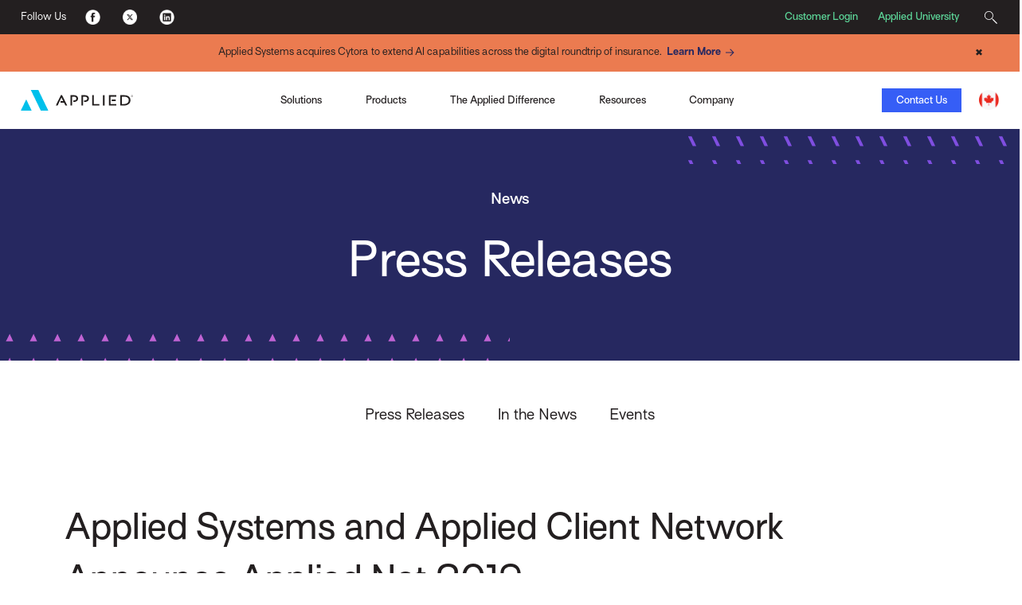

--- FILE ---
content_type: text/html; charset=utf-8
request_url: https://www1.appliedsystems.com/en-ca/news/press-releases/2019/applied-systems-and-applied-client-network-announce-applied-net-2019/
body_size: 10328
content:



<!DOCTYPE html>
<html lang="en">
<head>
    <!-- Google Tag Manager -->
<script>(function(w,d,s,l,i){w[l]=w[l]||[];w[l].push({'gtm.start':
new Date().getTime(),event:'gtm.js'});var f=d.getElementsByTagName(s)[0],
j=d.createElement(s),dl=l!='dataLayer'?'&l='+l:'';j.async=true;j.src=
'https://www.googletagmanager.com/gtm.js?id='+i+dl;f.parentNode.insertBefore(j,f);
})(window,document,'script','dataLayer','GTM-MQ2VV3B');</script>
<!-- End Google Tag Manager -->

    <link rel="alternate" hreflang="en" href="https://www1.appliedsystems.com/en-us/" />
    <link rel="alternate" hreflang="en-ie" href="https://www1.appliedsystems.com/en-ie/" />
    <link rel="alternate" hreflang="en-gb" href="https://www1.appliedsystems.com/en-uk/" />
    <link rel="alternate" hreflang="en-us" href="https://www1.appliedsystems.com/en-us/" />
    <link rel="alternate" hreflang="en-ca" href="https://www1.appliedsystems.com/en-ca/" />
    <link rel="alternate" hreflang="fr" href="https://www1.appliedsystems.com/fr-ca/" />
    <link rel="alternate" hreflang="fr-ca" href="https://www1.appliedsystems.com/fr-ca/" />

    

    <meta charset="utf-8" />
    <meta http-equiv="X-UA-Compatible" content="IE=edge" />
    <meta name="format-detection" content="telephone=no" />
    <meta name="viewport" content="width=device-width, initial-scale=1" />

    <title></title>
    <meta name="robots" content="index, follow" />


    <link rel="shortcut icon" href="https://www1.appliedsystems.com/globalassets/all-images/applied-favicon.ico" />
    <link rel="canonical" href="https://www1.appliedsystems.com/en-ca/news/press-releases/2019/applied-systems-and-applied-client-network-announce-applied-net-2019/" />

    <meta name="pageID" content="38407" />

    <meta property="og:title" content="Applied Systems and Applied Client Network Announce Applied Net 2019" /><meta property="og:type" content="website" /><meta property="og:url" content="https://www1.appliedsystems.com/en-ca/news/press-releases/2019/applied-systems-and-applied-client-network-announce-applied-net-2019/" />

    <meta name="twitter:card" content="summary" /><meta name="twitter:title" content="Applied Systems and Applied Client Network Announce Applied Net 2019" />

    <link rel="dns-prefetch" href="https://code.jquery.com/">
    <link rel="dns-prefetch" href="https://cdn.jsdelivr.net/">
    <link rel="dns-prefetch" href="https://use.typekit.net/">
    <link rel="preconnect" href="https://code.jquery.com">
    <link rel="preconnect" href="https://cdn.jsdelivr.net">
    <link rel="preconnect" href="https://use.typekit.net/">

    
    <link href="/css/AppliedCritical.css" type="text/css" rel="stylesheet"/>
    <script src="/js/marketo-forms.min.js"></script>
    <script src="https://code.jquery.com/jquery-3.6.0.min.js" integrity="sha384-vtXRMe3mGCbOeY7l30aIg8H9p3GdeSe4IFlP6G8JMa7o7lXvnz3GFKzPxzJdPfGK" crossorigin="anonymous"></script>
    <script src="https://cdn.jsdelivr.net/npm/bootstrap@5.3.3/dist/js/bootstrap.bundle.min.js" integrity="sha384-YvpcrYf0tY3lHB60NNkmXc5s9fDVZLESaAA55NDzOxhy9GkcIdslK1eN7N6jIeHz" crossorigin="anonymous"></script>
    <script src="https://code.jquery.com/ui/1.12.1/jquery-ui.min.js" integrity="sha384-Dziy8F2VlJQLMShA6FHWNul/veM9bCkRUaLqr199K94ntO5QUrLJBEbYegdSkkqX" crossorigin="anonymous"></script>

    <!--<script src="/bundles/marketo-forms.js"></script>-->
    

    
    

    
    <!-- Colin's push to int  -->
</head>

<body>
    <!-- Google Tag Manager (noscript) --><noscript><iframe src="https://www.googletagmanager.com/ns.html?id=GTM-MQ2VV3B" height="0" width="0" style="display:none;visibility:hidden"></iframe></noscript><!-- End Google Tag Manager (noscript) -->
    

<div class="applied-layout-wrapper">
    <header>
        <a id="skip-nav" class="cta" href="#content">Skip to content</a>
        <div>
                <div class="" style="padding: 0">
                    



<div id="StandardNavigationBar">
  


<div id="TopMenuBar">
    <div>
      <p class="d-none d-md-inline-block">Follow Us</p>
      <ul>
          <li>
            <a title="Facebook" href="https://www.facebook.com/AppliedSystems" target="_blank">
                            <img src="/globalassets/all-images/footer-social-fb.png?format=webp" alt="Facebook logo." />
            </a>
          </li>
          <li>
            <a title="Twitter" href="https://twitter.com/AppliedSysCA" target="_blank">
                            <img src="/globalassets/all-images/footer-social-tw.png?format=webp" alt="Twitter logo." />
            </a>
          </li>
          <li>
            <a title="LinkedIn" href="https://www.linkedin.com/company/applied-systems-canada" target="_blank">
                            <img src="/globalassets/all-images/footer-social-li.png?format=webp" alt="LinkedIn logo." />
            </a>
          </li>
      </ul>
    </div>

  <div>
        <a title="Customer Login" href="https://community.appliedsystems.com/ac_loginPage?ec=302&amp;startURL=%2Fs%2F" target="_blank">Customer Login</a>
        <a title="Applied University" href="https://community.appliedsystems.com/AppliedUniversity/s/" target="_blank">Applied University</a>

    


<div class="search-box">
  <button title="Search">
    <svg class="magnifying-glass-icon" xmlns="http://www.w3.org/2000/svg" viewBox="0 0 58.66 58.66">
      <path d="M41.29,37.75l-1.06,1.06-3.45-3.45a20,20,0,1,0-1.42,1.42l3.45,3.45-1.06,1.06L57.18,60.71l3.53-3.53ZM5.05,22A17,17,0,1,1,34,34h0A16.95,16.95,0,0,1,5.05,22Z" transform="translate(-2.05 -2.05)" style="fill: #231f20" />
    </svg>
    <span></span>
  </button>
  
  <div>
    <form role="search" method="POST" action="/en-ca/search/">
      <label for="search-query-19BE71B4C2C" class="hidden-label">Search</label>
      <input id="search-query-19BE71B4C2C" type="text" name="query" placeholder="Search" />
      <button type="submit" title="Submit">
        <svg class="magnifying-glass-icon" xmlns="http://www.w3.org/2000/svg" viewBox="0 0 58.66 58.66">
          <path d="M41.29,37.75l-1.06,1.06-3.45-3.45a20,20,0,1,0-1.42,1.42l3.45,3.45-1.06,1.06L57.18,60.71l3.53-3.53ZM5.05,22A17,17,0,1,1,34,34h0A16.95,16.95,0,0,1,5.05,22Z" transform="translate(-2.05 -2.05)" style="fill: #231f20" />
        </svg>
      </button>
    </form>
  </div>
</div>

  </div>
</div>

  



    <div id="AnnouncementBar"
         style="background-color: #eb7b50;">
        <div class="container-fluid">
            <div class="row col-10 col-md-12 offset-1 offset-md-0 announcement-bar-container">
                
<p style="text-align: center;">Applied Systems acquires Cytora to extend AI capabilities across the digital roundtrip of insurance.&ensp;<a class="cta cobalt" title="Learn More" href="/en-us/faqs/cytora-acquisition/">Learn More</a></p>
                <button id="closeAnnouncementBar" class="announcement-close-btn"
                        onclick="closeAnnouncementBar()">
                    &#x2716;
                </button>
            </div>
        </div>
    </div>




    <nav id="primary-nav" aria-label="Main Navigation"  class="">
      <div>
        <a id="home" href="/en-ca/" title="Home" class="no-lines ">
                        <img src="/globalassets/all-images/logos/applied_hp_logo.svg?format=webp" />
        </a>
      </div>

        <ul>
          <li class="mobile-menu-header d-lg-none">
            Menu
          </li>

          



<li class="three-column-menu static" aria-haspopup="true" aria-expanded="false" tabindex="0">
    <div type="button" class="menu-toggle" aria-label="Toggle Menu" aria-controls="spotlight-4185b71fc9a84f949d0d39bad955b7d8" onclick="toggleMenu('spotlight-4185b71fc9a84f949d0d39bad955b7d8', this)">
        
  Solutions

    </div>

    <div class="sub-menu" aria-hidden="true" id="spotlight-4185b71fc9a84f949d0d39bad955b7d8">
        <div class="mobile-menu-header d-lg-none">
            <button type="button" title="Back to Main Menu">&lt;</button>
  Solutions

        </div>

        


<div class="column-one">
  <ul>
    


<li class="link-cluster">
  <span class="header5">Solutions</span>

  <ul>
    <li class="mobile-menu-header d-lg-none">
      <button type="button" title="Back to Solutions">&lt;</button>Solutions
    </li>

    


<li class="link-group">
  <div>
    
  </div>

  <ul>
      <li>
        <a title="Keep a Single View of Your Business" href="/en-ca/solutions/for-brokers/brokerage-management-system/">Keep a Single View of Your Business</a>
      </li>
      <li>
        <a title="Meet Your Customers Where They Are" href="/en-ca/solutions/for-brokers/customer-service/">Meet Your Customers Where They Are</a>
      </li>
      <li>
        <a title="Increase Renewals &amp; New Business" href="/en-ca/solutions/for-brokers/sales-marketing/">Increase Renewals &amp; New Business</a>
      </li>
      <li>
        <a title="Gain Business Intelligence" href="/en-ca/solutions/for-brokers/data-analytics/">Gain Business Intelligence</a>
      </li>
      <li>
        <a title="Grow Through Commercial Lines" href="/en-ca/solutions/for-brokers/insurer-connectivity/epic-quotes-commercial-lines/">Grow Through Commercial Lines</a>
      </li>
      <li>
        <a title="Increase Insurer Connectivity" href="/en-ca/solutions/for-brokers/insurer-connectivity/">Increase Insurer Connectivity</a>
      </li>
      <li>
        <a href="/en-ca/solutions/for-brokers/harnessing-the-power-of-salesforce/">Bring the Power of Salesforce to Your Brokerage</a>
      </li>
  </ul>
</li>
  </ul>
</li>
  </ul>
</div>

<div class="column-two">
  <ul>
    


<li class="link-cluster">
  <span class="header5">Featured Products</span>

  <ul>
    <li class="mobile-menu-header d-lg-none">
      <button type="button" title="Back to Featured Products">&lt;</button>Featured Products
    </li>

    



      <li class="single-link">
         <a href="/en-ca/solutions/for-brokers/brokerage-management-system/applied-epic/" title="Applied Epic">Applied Epic</a>
      </li>



      <li class="single-link">
         <a href="/en-ca/solutions/for-brokers/insurer-connectivity/epic-quotes-commercial-lines/">Applied Epic Commercial Lines</a>
      </li>



      <li class="single-link">
         <a href="/en-ca/solutions/for-brokers/customer-service/applied-mobile/" title="Applied Mobile">Applied Mobile</a>
      </li>



      <li class="single-link">
         <a href="/en-ca/solutions/for-brokers/customer-service/applied-csr24/" title="Applied CSR24">Applied CSR24</a>
      </li>



      <li class="single-link">
         <a href="/en-ca/solutions/for-brokers/sales-marketing/applied-marketing-automation/" title="Applied Marketing Automation">Applied Marketing Automation</a>
      </li>



      <li class="single-link">
         <a href="/en-ca/solutions/for-brokers/digital-payments/applied-pay/" title="Applied Pay">Applied Pay</a>
      </li>



      <li class="single-link">
         <a href="/en-ca/solutions/for-brokers/commercial-lines/indio/">Indio</a>
      </li>

  </ul>
</li>
  </ul>
</div>




        <div class="spotlight" style="overflow: hidden;">
            <span class="d-lg-none header5">Spotlight</span>
            <div>
                <div class="mobile-menu-header header5"><button class="d-lg-none" type="button" title="Back to Main Menu">&lt;</button>Spotlight</div>
                <img src="/globalassets/all-images/icons/applied/spotlight-icons/agency-brokerage_100x100.png?format=webp" loading="lazy" alt="Digital Agency Annual Report icon" />
                <div class="header5">The Digital Ecosystem of Insurance Infographic</div>
                <p>Crisis is often the catalyst for innovation and the recent pandemic was a driving force behind the rapid digitization of the insurance ecosystem.</p>
                <p>
                        <a href="https://interact.appliedsystems.com/digital-ecosystem-insurance-en-ca" title="Digital Ecosystem of Insurance Infographic" class="cta electric-blue">View Infographic</a>
                </p>
            </div>
        </div>
    </div>
</li>


<li class="three-column-menu static" aria-haspopup="true" aria-expanded="false" tabindex="0">
    <div type="button" class="menu-toggle" aria-label="Toggle Menu" aria-controls="spotlight-d451937d79fc46ee88b98511f20f8b80" onclick="toggleMenu('spotlight-d451937d79fc46ee88b98511f20f8b80', this)">
        
  Products&#x9;&#x9;&#x9;

    </div>

    <div class="sub-menu" aria-hidden="true" id="spotlight-d451937d79fc46ee88b98511f20f8b80">
        <div class="mobile-menu-header d-lg-none">
            <button type="button" title="Back to Main Menu">&lt;</button>
  Products&#x9;&#x9;&#x9;

        </div>

        


<div class="column-one">
  <ul>
    


<li class="link-cluster">
  <span class="header5">Property &amp; Casualty&#x9;&#x9;</span>

  <ul>
    <li class="mobile-menu-header d-lg-none">
      <button type="button" title="Back to Property &amp; Casualty&#x9;&#x9;">&lt;</button>Property &amp; Casualty&#x9;&#x9;
    </li>

    


<li class="link-group">
  <div>
    Digital Broker&#x9;
  </div>

  <ul>
      <li>
        <a title="Brokerage Management Platform" href="/en-ca/solutions/for-brokers/brokerage-management-system/applied-epic/">Brokerage Management Platform</a>
      </li>
      <li>
        <a title="Marketing Automation " href="/en-ca/solutions/for-brokers/sales-marketing/applied-marketing-automation/">Marketing Automation</a>
      </li>
      <li>
        <a title="Customer Self-Service " href="/en-ca/solutions/for-brokers/customer-service/applied-csr24/">Customer Self-Service</a>
      </li>
      <li>
        <a title="Employee Mobile App " href="/en-ca/solutions/for-brokers/customer-service/applied-mobile/">Employee Mobile App</a>
      </li>
      <li>
        <a title="Business Intelligence &amp; Analytics " href="/en-ca/solutions/for-brokers/data-analytics/data-visualization-dashboards/">Business Intelligence &amp; Analytics</a>
      </li>
      <li>
        <a title="Personal Lines Rating " href="/en-ca/solutions/for-brokers/insurer-connectivity/applied-rating-services/">Personal Lines Rating</a>
      </li>
      <li>
        <a title="Online Quoting " href="/en-ca/solutions/for-brokers/insurer-connectivity/applied-webrater/">Online Quoting</a>
      </li>
      <li>
        <a title="Application Management" href="/en-ca/solutions/for-brokers/commercial-lines/indio/">Application Management</a>
      </li>
      <li>
        <a title="Commercial Lines Submissions" href="/en-ca/solutions/for-brokers/insurer-connectivity/epic-quotes-commercial-lines/">Commercial Lines Submissions</a>
      </li>
  </ul>
</li>


      <li class="single-link">
         <a href="/en-ca/solutions/for-brokers/sales-marketing/applied-epic-for-salesforce/">Applied Epic for Salesforce</a>
      </li>



      <li class="single-link">
         <a href="/en-ca/solutions/for-brokers/all-products/">All Products</a>
      </li>

  </ul>
</li>

<li class="link-cluster">
  <span class="header5">Digital Payments</span>

  <ul>
    <li class="mobile-menu-header d-lg-none">
      <button type="button" title="Back to Digital Payments">&lt;</button>Digital Payments
    </li>

    



      <li class="single-link">
         <a href="/en-ca/solutions/for-brokers/digital-payments/applied-pay/">Applied Pay</a>
      </li>

  </ul>
</li>
  </ul>
</div>

<div class="column-two">
  <ul>
    


<li class="link-cluster">
  <span class="header5">Benefits&#x9;&#x9;&#x9;&#x9;</span>

  <ul>
    <li class="mobile-menu-header d-lg-none">
      <button type="button" title="Back to Benefits&#x9;&#x9;&#x9;&#x9;">&lt;</button>Benefits&#x9;&#x9;&#x9;&#x9;
    </li>

    


<li class="link-group">
  <div>
    Digital Brokerage&#x9;
  </div>

  <ul>
      <li>
        <a title="Benefits Management Platform " href="/en-ca/solutions/for-brokers/brokerage-management-system/applied-epic/">Benefits Management Platform</a>
      </li>
      <li>
        <a title="Marketing Automation " href="/en-ca/solutions/for-brokers/sales-marketing/applied-marketing-automation/">Marketing Automation</a>
      </li>
  </ul>
</li>


      <li class="single-link">
         <a href="/en-ca/solutions/for-brokers/sales-marketing/applied-epic-for-salesforce/">Applied Epic for Salesforce</a>
      </li>



      <li class="single-link">
         <a href="/en-ca/solutions/for-brokers/all-products/" title="View All Products">View All Products</a>
      </li>

  </ul>
</li>

<li class="link-cluster">
  <span class="header5">Insurers&#x9;&#x9;</span>

  <ul>
    <li class="mobile-menu-header d-lg-none">
      <button type="button" title="Back to Insurers&#x9;&#x9;">&lt;</button>Insurers&#x9;&#x9;
    </li>

    


<li class="link-group">
  <div>
    Connectivity
  </div>

  <ul>
      <li>
        <a href="/en-ca/solutions/for-insurers-mgas/connectivity/personal-lines-distribution/">Personal Lines Distribution</a>
      </li>
      <li>
        <a href="/en-ca/solutions/for-insurers-mgas/connectivity/commercial-lines-distribution/">Commercial Lines Distribution</a>
      </li>
      <li>
        <a href="/en-ca/solutions/for-insurers-mgas/connectivity/specialty-lines/">Specialty Lines</a>
      </li>
      <li>
        <a href="/en-ca/solutions/for-insurers-mgas/connectivity/market-intelligence/">Market Intelligence</a>
      </li>
  </ul>
</li>
  </ul>
</li>
  </ul>
</div>




        <div class="spotlight" style="overflow: hidden;">
            <span class="d-lg-none header5">Spotlight</span>
            <div>
                <div class="mobile-menu-header header5"><button class="d-lg-none" type="button" title="Back to Main Menu">&lt;</button>Spotlight</div>
                <img src="/globalassets/all-images/icons/applied/spotlight-icons/apps_100x100.png?format=webp" loading="lazy" alt="Laptop and mobile phone icon" />
                <div class="header5">Purge the Paper: 6 Benefits of Going Paperless Now</div>
                <p>With mailrooms shuttered and people more remote than ever due to the pandemic, it&#x2019;s the opportune time for brokers to go paperless. View the infographic to discover 6 benefits of going paperless for brokers, brokerage clients and insurers.</p>
                <p>
                        <a href="/en-ca/resources/ebooks-guides-infographics/purge-the-paper-6-benefits-of-going-paperless-now/" title="Purge the Paper: 6 Benefits of Going Paperless Now" class="cta electric-blue">View Infographic</a>
                </p>
            </div>
        </div>
    </div>
</li>



<li class="single-column-menu bsingle-column-menu" aria-haspopup="true">
  <div type="button" class="menu-toggle" aria-label="Toggle Menu" aria-controls="the applied difference&#x9;&#x9;&#x9;-c87ae5299fa1429abc104bcf7e420fda" onclick="toggleMenu('the applied difference&#x9;&#x9;&#x9;-c87ae5299fa1429abc104bcf7e420fda', this)">
    The Applied Difference&#x9;&#x9;&#x9;
  </div>

  <ul class="sub-menu bsub-menu" aria-hidden="true" id="the applied difference&#x9;&#x9;&#x9;-c87ae5299fa1429abc104bcf7e420fda">
    <li class="mobile-menu-header bmobile-menu-header d-lg-none">
      <button type="button" title="Back to Main Menu">&lt;</button>The Applied Difference&#x9;&#x9;&#x9;
    </li>

      <li>
        <a title="Open Approach" target="_blank" href="https://interact.appliedsystems.com/opening-up-innovation-ca/p/1">Open Approach</a>
      </li>
      <li>
        <a title="Partner Ecosystem" href="/en-ca/about-us/ecosystem/">Partner Ecosystem</a>
      </li>
      <li>
        <a title="Customer Experience" href="/en-ca/customer-experience/">Customer Experience</a>
      </li>
  </ul>
</li>


<li class="three-column-menu animated" aria-haspopup="true" aria-expanded="false" tabindex="0">
    <div type="button" class="menu-toggle" aria-label="Toggle Menu" aria-controls="spotlight-55c04f2bd9ed4dca949f1f3da491811b" onclick="toggleMenu('spotlight-55c04f2bd9ed4dca949f1f3da491811b', this)">
        
  Resources

    </div>

    <div class="sub-menu" aria-hidden="true" id="spotlight-55c04f2bd9ed4dca949f1f3da491811b">
        <div class="mobile-menu-header d-lg-none">
            <button type="button" title="Back to Main Menu">&lt;</button>
  Resources

        </div>

        


<ul>
  


<li class="link-group animated" tabindex="0">
    <div class="ezlheader">
        Browse by Type&#x9;&#x9;

        <p class="ezlp">  </p>

    </div>

    <ul class="ezlul">
        <li class="mobile-menu-header d-lg-none">
            <button type="button" title="Back to Browse by Type&#x9;&#x9;">&lt;</button>Browse by Type&#x9;&#x9;
        </li>

        



      <li class="single-link">
         <a href="/en-ca/resources/?tag=audiobooks" title="Audiobooks" target="_top">Audiobooks</a>
      </li>



      <li class="single-link">
         <a href="/en-ca/blog/">Blog</a>
      </li>



      <li class="single-link">
         <a href="/en-ca/resources/?tag=brochuresdatasheets">Brochures &amp; Data Sheets</a>
      </li>



      <li class="single-link">
         <a href="/en-ca/resources/?tag=calculatorstools">Calculators, Quizzes &amp; Tools</a>
      </li>



      <li class="single-link">
         <a href="/en-ca/customer-experience/customer-success/">Customer Success</a>
      </li>



      <li class="single-link">
         <a href="/en-ca/resources/?tag=demos">Demos</a>
      </li>



      <li class="single-link">
         <a href="/en-ca/resources/?tag=ebooksguidesinfographics">eBooks, Guides &amp; Infographics</a>
      </li>



      <li class="single-link">
         <a href="/en-ca/resources/?tag=videos">Videos</a>
      </li>



      <li class="single-link">
         <a href="/en-ca/resources/?tag=webinarsondemand">Webinars On Demand</a>
      </li>



      <li class="single-link">
         <a href="/en-ca/resources/?tag=whitepapersresearch">White Papers &amp; Research</a>
      </li>

    </ul>
</li>


<li class="link-group animated" tabindex="0">
    <div class="ezlheader">
        Browse by Product&#x9;&#x9;

        <p class="ezlp">  </p>

    </div>

    <ul class="ezlul">
        <li class="mobile-menu-header d-lg-none">
            <button type="button" title="Back to Browse by Product&#x9;&#x9;">&lt;</button>Browse by Product&#x9;&#x9;
        </li>

        



      <li class="single-link">
         <a href="/en-ca/resources/?tag=appliedanalytics">Applied Analytics</a>
      </li>



      <li class="single-link">
         <a href="/en-ca/resources/?tag=appliedcloud">Applied Cloud</a>
      </li>



      <li class="single-link">
         <a href="/en-ca/resources/?tag=appliedcsr24">Applied CSR24</a>
      </li>



      <li class="single-link">
         <a href="/en-ca/resources/?tag=appliedepic">Applied Epic</a>
      </li>



      <li class="single-link">
         <a href="/en-ca/resources/?tag=appliedmobile">Applied Mobile</a>
      </li>



      <li class="single-link">
         <a href="/en-ca/resources/?tag=appliedmobileinsured">Applied MobileInsured</a>
      </li>



      <li class="single-link">
         <a href="/en-ca/resources/?tag=appliedpolicyworks">Applied Policy Works</a>
      </li>



      <li class="single-link">
         <a href="/en-ca/resources/?tag=appliedratingservices">Applied Rating Services</a>
      </li>

    </ul>
</li>

</ul>




        <div class="spotlight" style="overflow: hidden;">
            <span class="d-lg-none header5">Spotlight</span>
            <div>
                <div class="mobile-menu-header header5"><button class="d-lg-none" type="button" title="Back to Main Menu">&lt;</button>Spotlight</div>
                <img src="/globalassets/all-images/icons/applied/spotlight-icons/profession-development_70x100.png?format=webp" loading="lazy" alt="Applied Systems careers icon" />
                <div class="header5">Step into the Digital Growth Era of Insurance</div>
                <p>Read the blog post to hear from CEO Taylor Rhodes on how we&#x2019;re fulfilling our promise of becoming Your Indispensable Growth Partner by accelerating the Digital Roundtrip of Insurance to create incredible power and value for you.</p>
                <p>
                        <a href="/en-ca/blog/posts/step-into-the-digital-growth-era-of-insurance/" class="cta electric-blue">View eBook</a>
                </p>
            </div>
        </div>
    </div>
</li>


<li class="three-column-menu static" aria-haspopup="true" aria-expanded="false" tabindex="0">
    <div type="button" class="menu-toggle" aria-label="Toggle Menu" aria-controls="spotlight-c5f742ae8106445881b5efdfc8a063e4" onclick="toggleMenu('spotlight-c5f742ae8106445881b5efdfc8a063e4', this)">
        
  Company

    </div>

    <div class="sub-menu" aria-hidden="true" id="spotlight-c5f742ae8106445881b5efdfc8a063e4">
        <div class="mobile-menu-header d-lg-none">
            <button type="button" title="Back to Main Menu">&lt;</button>
  Company

        </div>

        


<div class="column-one">
  <ul>
    


<li class="link-cluster">
  <span class="header5">About Applied</span>

  <ul>
    <li class="mobile-menu-header d-lg-none">
      <button type="button" title="Back to About Applied">&lt;</button>About Applied
    </li>

    



      <li class="single-link">
         <a href="/en-ca/about-us/about-applied/" title="Who We Are">Who We Are</a>
      </li>



      <li class="single-link">
         <a href="/en-ca/about-us/executive-team/" title="Leadership">Leadership</a>
      </li>



      <li class="single-link">
         <a href="/en-ca/contact-us/#locations" title="Global Offices">Global Offices</a>
      </li>

  </ul>
</li>
  </ul>
</div>

<div class="column-two">
  <ul>
    


<li class="link-cluster">
  <span class="header5">Newsroom</span>

  <ul>
    <li class="mobile-menu-header d-lg-none">
      <button type="button" title="Back to Newsroom">&lt;</button>Newsroom
    </li>

    



      <li class="single-link">
         <a href="/en-ca/news/press-releases/2025/" title="Press Releases">Press Releases</a>
      </li>



      <li class="single-link">
         <a href="/en-ca/about-us/awards/" title="Awards">Awards</a>
      </li>



      <li class="single-link">
         <a href="/en-ca/news/events/" title="Events">Events</a>
      </li>

  </ul>
</li>

<li class="link-cluster">
  <span class="header5">Careers</span>

  <ul>
    <li class="mobile-menu-header d-lg-none">
      <button type="button" title="Back to Careers">&lt;</button>Careers
    </li>

    



      <li class="single-link">
         <a href="/en-ca/about-us/jobs/" title="Life at Applied">Life at Applied</a>
      </li>



      <li class="single-link">
         <a href="/en-ca/about-us/dib/" title="Inclusion &amp; Belonging">Inclusion &amp; Belonging</a>
      </li>



      <li class="single-link">
         <a href="https://globalcareers-appliedsystems.icims.com/" title="Jobs">Jobs</a>
      </li>

  </ul>
</li>
  </ul>
</div>




        <div class="spotlight" style="overflow: hidden;">
            <span class="d-lg-none header5">Spotlight</span>
            <div>
                <div class="mobile-menu-header header5"><button class="d-lg-none" type="button" title="Back to Main Menu">&lt;</button>Spotlight</div>
                <img src="/globalassets/all-images/icons/applied/spotlight-icons/profession-development_70x100.png?format=webp" loading="lazy" alt="Applied Systems careers icon" />
                <div class="header5">Join Team Applied!</div>
                <p>We&#x2019;re looking for talented and passionate people who are excited about helping Applied lead industry innovation that powers the business of insurance. </p>
                <p>
                        <a href="/en-ca/about-us/jobs/" title="Join Today" class="cta electric-blue">Join Today</a>
                </p>
            </div>
        </div>
    </div>
</li>
        </ul>

        <div class="">
              <a class="btn narrow electric-blue " href="/en-ca/contact-us/" title="Contact Us">Contact Us</a>

            <button id="nav-menu-button" title="Menu">
              <span>Menu</span>
              <div>
                <span class="bar"></span>
                <span class="bar"></span>
                <span class="bar"></span>
              </div>
            </button>

          


<div class="region-picker">
  <button title="Select Your Region">
        <img src="/globalassets/all-images/secondary-ca-color.png?format=webp" alt="Flag of Canada" />
  </button>

  <div class="utility-dropdown">
    <div class="header6">Select Your Region</div>

    <ul>
        <li>
          <a href="/en-us/" title="United States - English">
                        <img src="/globalassets/all-images/secondary-us-color.png?format=webp" alt="Flag of the United States of America" />
            United States (English)
          </a>
        </li>
        <li>
          <a href="/en-ca/" title="Canada (English)">
                        <img src="/globalassets/all-images/secondary-ca-color.png?format=webp" alt="Flag of Canada" />
            Canada (English)
          </a>
        </li>
        <li>
          <a href="/fr-ca/" title="Canada (Fran&#xE7;ais)">
                        <img src="/globalassets/all-images/secondary-ca-color.png?format=webp" alt="Flag of Canada" />
            Canada (Fran&#xE7;ais)
          </a>
        </li>
        <li>
          <a href="/en-uk/" title="UK (English)">
                        <img src="/globalassets/all-images/secondary-uk-colour.png?format=webp" alt="Flag of the United Kingdom" />
            UK (English)
          </a>
        </li>
        <li>
          <a href="/en-ie/" title="Ireland (English)">
                        <img src="/globalassets/all-images/secondary-ie-color.png?format=webp" alt="Flag of the Republic of Ireland" />
            Ireland (English)
          </a>
        </li>
    </ul>
  </div>
</div>

        </div>
    </nav></div>


                </div>
        </div>
    </header>

    <main id="content">
        <section class="hero">


<div class="banner standard" style="background-color: #262860;">
    <div class="container-fluid ">
        <div class="row" style="">
            <div class="col-4 offset-8 pattern slash-violet">&nbsp;</div>
        </div>
        <div class="row">
            <div class="col-10 offset-1 col-md-12 offset-md-0">
                
<h5 class="header5 white-txt" style="text-align: center;">News</h5>
<h4 class="header1 white-txt" style="text-align: center;">Press Releases</h4>
            </div>
        </div>
        <div class="row" style="">
            <div class="col-6 pattern triangles-lavender">&nbsp;</div>
        </div>
    </div>
</div></section>
        






<section class="secondary-nav  StaticSecondaryNavigation ">
    <div class="container">
        <div class="row">
            <div class="col-12">
                <nav>
                    <button class="sec-nav-menu-button" title="Menu">
                        <div>
                            <span class="bar"></span>
                            <span class="bar"></span>
                            <span class="bar"></span>
                        </div>
                        <span class="">Menu</span>
                    </button>

                    


<ul>
    <li>
      <a href="/en-ca/news/press-releases/2025/">
        Press Releases
      </a>
    </li>
    <li>
      <a href="/en-ca/news/in-the-news/2023/">
        In the News
      </a>
    </li>
    <li>
      <a href="/en-ca/news/events/">
        Events
      </a>
    </li>
</ul>
                </nav>
            </div>
        </div>
    </div>
</section> 

<section style="padding-top: 1em;">
    <div class="container">
        <div class="row">
            <div class="col-10 offset-1 col-md-12 offset-md-0">
                <article>
                    <h1 class="header2">Applied Systems and Applied Client Network Announce Applied Net 2019</h1>
                    <p class="header6">February 07, 2019</p>
                    <h2 class="header3">Registration now open for the world&#x2019;s largest gathering of independent insurance agents, brokers, insurers, and MGAs</h2>
                    
<p><strong>University Park, IL &ndash; Feb. 12, 2019 &ndash;&nbsp;</strong>Applied Systems and Applied Client Network today announced the opening of registration for Applied Net 2019. Applied Net will take place Oct. 14 &ndash; 17 at the ARIA Resort &amp; Casino in Las Vegas, NV. Building on the largest conference in Applied&rsquo;s history last year with more than 4,000 attendees, Applied Net 2019 will offer more than 240 educational sessions, inspiring keynotes and networking opportunities to explore how to thrive in the Digital Revolution of Insurance.</p>
<p>&ldquo;Through the partnership between Applied Client Network and Applied Systems, we continue to provide the digital technology and resources necessary for agents, brokers and insurers to digitally transform to enable efficiency and growth for their businesses,&rdquo; said Brian Langerman, chief executive officer, Applied Client Network. &ldquo;We look forward to delivering even more opportunities to learn and explore the latest innovations and insurance trends at this year&rsquo;s Applied Net.&rdquo;</p>
<p>This year&rsquo;s conference theme, The Digital Revolution of Insurance, focuses on the technology, consumer demand, new competition, and changing market dynamics that are revolutionizing the insurance industry. The increased pace of innovation and change has challenged traditional insurance practices and created a new age of insurance defined by greater connectivity and automation. Technology and innovation are creating unprecedented opportunity to generate greater operational efficiencies and drive growth through new products, services and customer experience.</p>
<p>&ldquo;As the leading forum for industry-defining innovation, Applied Net brings together insurance professionals from all over the world to network and learn from industry experts and their peers,&rdquo; said Reid French, chief executive officer, Applied Systems. &ldquo;This year&rsquo;s conference will explore the latest digital technology and trends driven by consumer preferences and the accelerated pace of change.&rdquo;</p>
<p><a href="https://appliednet.com/">Register now for Applied Net 2019.</a></p>
<p style="text-align: center;"><em># # #</em></p>
<p><strong>About Applied Systems<br /></strong>Applied Systems is the leading global provider of cloud-based software that powers the business of insurance. Recognized as a pioneer in insurance automation and the innovation leader, Applied is the world&rsquo;s largest provider of agency and brokerage management systems, serving customers throughout the United States, Canada, the Republic of Ireland, and the United Kingdom. By automating the insurance lifecycle, Applied&rsquo;s people and products enable millions of people around the world to safeguard and protect what matters most.</p>
                </article>
            </div>
        </div>
    </div>
</section>



<section class="LightboxMarketoForm"
         style="background: #365ef6 url(/globalassets/all-images/patterns/applied/electric-blue-cobalt-veez.png) center center/cover no-repeat;" >
  <a id="ready-to-learn-more-en-ca" class="floating-anchor"></a>
  


<div class="container">
  


<div class="row">
   <div class="col-10 col-md-12 offset-1 offset-md-0">

<h2 class="white-txt" style="text-align: center;">Ready to Learn More?</h2>
<p class="white-txt" style="text-align: center;">When you&rsquo;re ready to learn more about leveraging advanced insurance software and solutions to build a better insurance business, we&rsquo;re here to help.</p>
      <p class="d-flex justify-content-center">
         <button type="button" class="btn cobalt" data-toggle="modal" data-target="#ready-to-learn-more-en-ca-modal" data-bs-toggle="modal" data-bs-target="#ready-to-learn-more-en-ca-modal">Contact Us</button>
       </p>    

      <div id="ready-to-learn-more-en-ca-modal" class="modal fade" data-keyboard="true" tabindex="-1" aria-hidden="true">
            <div class="modal-dialog modal-dialogg modal-dialog-centered">
            <div class="modal-content new-size">
               <div class="modal-header">
                  <button type="button" class="close" data-dismiss="modal" data-bs-dismiss="modal" aria-label="Close" title="Close"></button>
               </div>
               <div class="modal-body">
                  <div class="above-form-content">
</div>
                  <form data-formId="4157"></form>
               </div>
            </div>
         </div>
      </div>
   </div>
</div>

<script>
 // MktoForms2.loadForm("Constants.MarketoURL", "Constants.MarketoMunchkinID", Model.Block.FormID, function (form) {

   // form.onSuccess(function (values, followUpUrl) {
   //   location.href = "Url.ContentUrl(Model.Block.RedirectUrl)";
    //  return false;
  //  });
 // });
   var mktoFormConfig = {
                podId: "//app-abk.marketo.com",
                munchkinId: "373-DBF-030",
                formIds: [4157]
    };

      function mktoFormChain(config) {
            var arrayify = getSelection.call.bind([].slice);
            var MKTOFORM_ID_ATTRNAME = "data-formId";
          
            /* chain, ensuring only one #mktoForm_nnn exists at a time */
            arrayify(config.formIds).forEach(function (formId) {
               var loadForm = MktoForms2.loadForm.bind(MktoForms2, config.podId, config.munchkinId, formId),
                  formEls = arrayify(document.querySelectorAll("[" + MKTOFORM_ID_ATTRNAME + '="' + formId + '"]'));

               (function loadFormCb(formEls) {
                  var formEl = formEls.shift();
                  formEl.id = "mktoForm_" + formId;

                  loadForm(function (form) {
                        formEl.id = "";
                        if (formEls.length) {
                           loadFormCb(formEls);
                     }
                     form.onSuccess(function (values, followUpUrl) {
                     location.href = "/en-ca/thank-you/";
                        return false;
    });
                  });
               })(formEls);
            });
      }
      mktoFormChain(mktoFormConfig);

    function handleFormInteraction(event) {
        const input = event.target;
        const fieldWrap = input.closest('.LightboxMarketoForm .mktoFieldWrap');

        if (fieldWrap && (input.tagName === 'INPUT' || input.tagName === 'SELECT' || input.tagName === 'LABEL')) {
            fieldWrap.classList.add('is-active');
            if (input?.value && input.value.trim() !== '') {
                fieldWrap.classList.add('has-input');
            } else {
                fieldWrap.classList.remove('has-input');
            }
        }
    }

    document.addEventListener('DOMContentLoaded', () => {
        // Event listener for when an element inside the body gains focus
        document.body.addEventListener('click', handleFormInteraction);
        document.body.addEventListener('focusin', handleFormInteraction);

        // Event listener for when an element inside the body loses focus
        document.body.addEventListener('focusout', (event) => {
            const input = event.target;
            const fieldWrap = input.closest('.LightboxMarketoForm .mktoFieldWrap');

            if (fieldWrap && (input.tagName === 'INPUT' || input.tagName === 'SELECT')) {
                // remove the 'is-active' class
                fieldWrap.classList.remove('is-active');

                // Add or remove 'has-input' class based on the value
                if (input.value.trim() !== '') {
                    fieldWrap.classList.add('has-input');
                } else {
                    fieldWrap.classList.remove('has-input');
                }
            }
        });

        // Add a check on page load for any pre-filled inputs
        document.querySelectorAll('.LightboxMarketoForm .mktoFieldWrap input').forEach(input => {
            if (input.value.trim() !== '') {
                input.closest('.mktoFieldWrap').classList.add('has-input');
            }
        });
    });
</script>
</div>
</section>

    </main>

    


  <footer>
    


<section class="SocialMediaBar" style="background-color: #7f4ee0;">
    <div class="container-fluid">
        <div class="row">
            <div class="col-10 offset-1 ezlrow">
                <div class="row">
                        <div class="col-12 col-md-6">
                            <div class="social-links">
                                <span class="header5 white-txt">Follow Us</span>
                                <ul>
                                        <li>
                                            <a href="https://www.facebook.com/AppliedSystems" title="Facebook" target="_blank">
                                                <img src="/globalassets/all-images/footer-social-fb.png?format=webp" alt="Facebook logo." />
                                            </a>
                                        </li>
                                        <li>
                                            <a href="https://twitter.com/AppliedSysCA" title="Twitter" target="_blank">
                                                <img src="/globalassets/all-images/footer-social-tw.png?format=webp" alt="Twitter logo." />
                                            </a>
                                        </li>
                                        <li>
                                            <a href="https://www.linkedin.com/company/applied-systems-canada" title="LinkedIn" target="_blank">
                                                <img src="/globalassets/all-images/footer-social-li.png?format=webp" alt="LinkedIn logo." />
                                            </a>
                                        </li>
                                        <li>
                                            <a href="https://www.instagram.com/appliedsystems/" title="Instagram" target="_blank">
                                                <img src="/globalassets/all-images/instagram-icon.png?format=webp" alt="Instagram logo." />
                                            </a>
                                        </li>
                                </ul>
                            </div>
                        </div>

                        <div class="col-6 d-none d-md-block" style="background-color: #7f4ee0;">
                            <div class="utilities">

                                


<div class="search-box">
  <button title="Search">
    <svg class="magnifying-glass-icon" xmlns="http://www.w3.org/2000/svg" viewBox="0 0 58.66 58.66">
      <path d="M41.29,37.75l-1.06,1.06-3.45-3.45a20,20,0,1,0-1.42,1.42l3.45,3.45-1.06,1.06L57.18,60.71l3.53-3.53ZM5.05,22A17,17,0,1,1,34,34h0A16.95,16.95,0,0,1,5.05,22Z" transform="translate(-2.05 -2.05)" style="fill: #231f20" />
    </svg>
    <span></span>
  </button>
  
  <div>
    <form role="search" method="POST" action="">
      <label for="search-query-19BE71B4C34" class="hidden-label">Search</label>
      <input id="search-query-19BE71B4C34" type="text" name="query" placeholder="Search" />
      <button type="submit" title="Submit">
        <svg class="magnifying-glass-icon" xmlns="http://www.w3.org/2000/svg" viewBox="0 0 58.66 58.66">
          <path d="M41.29,37.75l-1.06,1.06-3.45-3.45a20,20,0,1,0-1.42,1.42l3.45,3.45-1.06,1.06L57.18,60.71l3.53-3.53ZM5.05,22A17,17,0,1,1,34,34h0A16.95,16.95,0,0,1,5.05,22Z" transform="translate(-2.05 -2.05)" style="fill: #231f20" />
        </svg>
      </button>
    <input name="__RequestVerificationToken" type="hidden" value="CfDJ8PANbQPwlRxDmCFKbM-FaZzJ5fHOJEjci2hjfIafF0idcZZITY-RIgq2RyZSoxlV5yi-MckdGwLexgIJgQWeAZ4v3zRLHdaQRGCaIwL9eLC5LDMX0a28P0-hf3hbfuyaXLoUoJrV5sajn5ZfYIFd-jY" /></form>
  </div>
</div>


<div class="region-picker">
  <button title="Select Your Region">
        <img src="/globalassets/all-images/secondary-ca-color.png?format=webp" alt="Flag of Canada" />
  </button>

  <div class="utility-dropdown">
    <div class="header6">Select Your Region</div>

    <ul>
        <li>
          <a href="/en-us/" title="United States - English">
                        <img src="/globalassets/all-images/secondary-us-color.png?format=webp" alt="Flag of the United States of America" />
            United States (English)
          </a>
        </li>
        <li>
          <a href="/en-ca/" title="Canada (English)">
                        <img src="/globalassets/all-images/secondary-ca-color.png?format=webp" alt="Flag of Canada" />
            Canada (English)
          </a>
        </li>
        <li>
          <a href="/fr-ca/" title="Canada (Fran&#xE7;ais)">
                        <img src="/globalassets/all-images/secondary-ca-color.png?format=webp" alt="Flag of Canada" />
            Canada (Fran&#xE7;ais)
          </a>
        </li>
        <li>
          <a href="/en-uk/" title="UK (English)">
                        <img src="/globalassets/all-images/secondary-uk-colour.png?format=webp" alt="Flag of the United Kingdom" />
            UK (English)
          </a>
        </li>
        <li>
          <a href="/en-ie/" title="Ireland (English)">
                        <img src="/globalassets/all-images/secondary-ie-color.png?format=webp" alt="Flag of the Republic of Ireland" />
            Ireland (English)
          </a>
        </li>
    </ul>
  </div>
</div>



                            </div>
                        </div>


                   

                </div>
            </div>
        </div>
    </div>
</section>

    <section class="footer-section" style="background-color: #262860;">
      <div class="container-fluid">
        <div class="row align-items-end copyright">
          <div class="col-10 offset-1 col-md-8">
             <p>Copyright &#xA9; 2026 Applied Systems, Inc. All rights reserved.</p>

              <nav>
                <ul>
                    <li>
                      <a href="/en-ca/site-map/">
                        Site Map
                      </a>
                    </li>
                    <li>
                      <a href="/en-ca/terms-of-use/">
                        Terms of Use
                      </a>
                    </li>
                    <li>
                      <a href="/en-ca/privacy-policy/">
                        Privacy Policy
                      </a>
                    </li>
                    <li>
                      <a href="/en-ca/accessibility/">
                        Accessibility
                      </a>
                    </li>
                    <li>
                      <a href="/en-ca/manage-your-subscriptions/">
                        Manage Your Subscriptions
                      </a>
                    </li>
                    <li>
                      <a href="/en-ca/about-us/jobs/">
                        Jobs
                      </a>
                    </li>
                </ul>
              </nav>
          </div>

        </div>
      </div>
      <div class="pattern a-bold-applied-blue">&nbsp;</div>
    </section>
  </footer>

</div>
    <link href="/css/AppliedMain.css" type="text/css" rel="stylesheet"/>
   
      
    <script src="/js/applied.min.js"></script>
    
    
      <script>
        $(function(){$(".search-box, .bsearch-box").on("click","button:first-child",function(){let btn=$(this);let form=btn.next();let box=btn.parent();if(btn.hasClass("opened")){form.animate({width:0},{duration:100,queue:!1,complete:function(){btn.removeAttr("class")}});box.animate({"margin-left":"2em"},{duration:100,queue:!1,complete:function(){$(this).removeAttr("style")}})}else{box.animate({"margin-left":"+="+$(window).width()*0.25},{duration:300,queue:!1});form.animate({width:$(window).width()*0.25},{duration:300,queue:!1,start:function(){btn.addClass("opened");$(this).css({display:"block"})}})}});$(window).resize(function(){$(".search-box, .bsearch-box").each(function(){let children=$(this).children();$(this).removeAttr("style");children[0].removeAttribute("class");children[1].removeAttribute("style")})})})
      </script>
    
        <script>
            function closeAnnouncementBar() {
                var barId = 'AnnouncementBar';
                document.getElementById(barId).style.display = 'none';

                // Store the raw message string in cookie, encoded with encodeURIComponent()
                // This will be decoded automatically when reading the cookie in C#
                document.cookie = "AnnouncementBarClosed=" + encodeURIComponent('<p style="text-align: center;">Applied Systems acquires Cytora to extend AI capabilities across the digital roundtrip of insurance.&ensp;<a class="cta cobalt" title="Learn More" href="/link/c8c015edf9e04f68a9ab9cb2e18c1e27.aspx">Learn More</a></p>') + "; path=/";

                // Also store it in sessionStorage as plain text
                sessionStorage.setItem("AnnouncementBarClosed", "<p style=\"text-align: center;\">Applied Systems acquires Cytora to extend AI capabilities across the digital roundtrip of insurance.&ensp;<a class=\"cta cobalt\" title=\"Learn More\" href=\"/link/c8c015edf9e04f68a9ab9cb2e18c1e27.aspx\">Learn More</a></p>");
            }
        </script>
    
    <script>
         $(function(){
            let menu = $(".three-column-menu.animated"); AdjustAnimatedMenuHeight(menu);
            menu.on("mousemoveend focusin", ".link-group", function () {if (!$(this).hasClass("opened")) {var opened = $(this).closest("div.sub-menu").find(".opened"); var opening = $(this); opened.animate({left: 0}, 100, function () {$(this).removeClass("opened"); opening.addClass("opened");});}});
         });
         function AdjustAnimatedMenuHeight(menu){if ($(window).width() >= breakpoints[3]) {menu.each(function(){ let tallest; $(this).find(".link-group").each(function (index) {if(index === 0)
          $(this).addClass("opened"); if(typeof tallest == 'undefined' || $(this).find("ul").height() > tallest.find("ul").height()){
          tallest = $(this);}}); var height = tallest.find("ul").height();if (height > $(this).find(".sub-menu").height()) $(this).find(".sub-menu").css({ "height": height });});}
         }
    </script>

      <script>
         $(function(){$(".region-picker").on("click","button",function(e){e.stopPropagation();var menu=$(this).next();if(menu.data("open")){CloseRegionPicker(menu)}else{OpenRegionPicker(menu)}});$("body").click(function(){CloseRegionPicker($(".utility-dropdown"))})});function OpenRegionPicker(menu){menu.animate({bottom:menu.outerHeight()*-1},{duration:300,queue:!1,complete:function(){$(this).data("open",!0)},start:function(){$(this).css({display:"block"});if($(window).width()<breakpoints[3]&&$("#primary-nav").data("open"))
          CloseMobileMenu($("#primary-nav"),$("#primary-nav").parent().next(),$("#AnnouncementBar"),$("#TopMenuBar"),$("#primary-nav").find("ul").first());}})}
          function CloseRegionPicker(menu){menu.animate({top:0},{duration:100,queue:!1,complete:function(){$(this).data("open",!1).removeAttr("style")}})}
      </script>
   
      <script>
      $(function () {
         let navBar = $("#primary-nav, #bprimary-nav, #eprimary-nav"); let menu = navBar.find("ul").first(); let bannr = navBar.parent().next(); let announcements = $("#AnnouncementBar"); let topMenu = $("#TopMenuBar, #EZLTopMenuBar"); if (bannr.length < 1) { bannr = navBar.parents("header").first().next() }
         RelocateAdditionalLinks(); RelocateNavCTA(); RelocateNavEZLCTA(); $(window).resize(function () {
        $("#primary-nav, #primary-nav > ul, #bprimary-nav, #bprimary-nav > ul, #eprimary-nav, #eprimary-nav > ul").removeAttr("style"); if (navBar.data("open"))
          CloseMobileMenu(navBar, bannr, announcements, topMenu, menu); if ($(window).width() >= 991)
               $(".sub-menu, .bsub-menu, .link-group, .link-cluster > ul, .grouped-link-group > ul > li.link-group > ul").removeAttr("style"); navBar.data("open", !1); if (!navBar.parent().prop("id") == "IvansStandardNavigationBar")
               CloseRegionPicker($(".utility-dropdown")); AdjustAnimatedMenuHeight($(".three-column-menu.animated, .ezl-three-column-menu.animated")); RelocateAdditionalLinks(); RelocateNavCTA(); RelocateNavEZLCTA()
         }); $("#primary-nav, #IvansStandardNavigationBar, #BlogStandardNavigationBar, #EZLStandardNavigationBar").on('click', '#nav-menu-button, #bnav-menu-button', function () { if (navBar.data("open")) { CloseMobileMenu(navBar, bannr, announcements, topMenu, menu) } else { OpenMobileMenu(navBar, bannr, announcements, topMenu, menu) } }); $("#BlogStandardNavigationBar").on('click', '#bnav-menu-button', function () { if (navBar.data("open")) { BCloseMobileMenu(navBar, bannr, announcements, topMenu, menu) } else { BOpenMobileMenu(navBar, bannr, announcements, topMenu, menu) } }); $("#bnav-menu-button").on("click", ".hamburger", function () { $(this).toggleClass("is-active") }); $("#primary-nav, #bprimary-nav, #eprimary-nav").on("click", ".single-column-menu, .bsingle-column-menu, .four-column-menu, .three-column-menu, .ezl-three-column-menu,  .two-column-menu, .link-cluster, .link-group, .spotlight > .header5", function () {
        event.stopPropagation(); if ($(window).width() < 991) {
               let sub; if ($(this).parent().hasClass("spotlight")) { sub = $(this).next() } else if ($(this).hasClass("link-cluster") || $(this).hasClass("link-group")) { sub = $(this).find("ul") } else { sub = $(this).find(".sub-menu, .bsub-menu") }
               sub.animate({ left: "0%" }, { duration: 300, queue: !1, start: function () { sub.css({ display: "block" }) }, })
            } else { $(this).blur() }
         }); $("#eprimary-nav").on("click", ".single-column-menu, .three-column-menu,  .two-column-menu, .link-cluster, .link-group", function () {
            event.stopPropagation(); if ($(window).width() <= 1051) {
               let sub; if ($(this).hasClass("link-cluster") || $(this).hasClass("link-group")) { sub = $(this).find("ul") } else { sub = $(this).find(".sub-menu") }
               sub.animate({ left: "0%" }, { duration: 300, queue: !1, start: function () { sub.css({ display: "block" }) }, })
            } else { $(this).blur() }
         }); $(".sub-menu, .bsub-menu ").on("click", ".mobile-menu-header, .mobile-menu-header > button, .bmobile-menu-header, .bmobile-menu-header > button", function (event) {
            event.stopPropagation(); let menu; if ($(this).parent().prop("tagName") === "LI" || $(this).prop("tagName") === "LI") { menu = $(this).parents("ul").first() } else if ($(this).parent().prop("tagName") === "DIV" || $(this).prop("tagName") === "DIV") { menu = $(this).parents("div").first() } else { menu = $(this).parents(".sub-menu, .bsub-menu ").first() }
            menu.animate({ left: "100%" }, { duration: 100, queue: !1, complete: function () { menu.removeAttr("style") }, })
         })
      }); function OpenMobileMenu(navBar, bannr, announcements, topMenu, menu) {
         let height = $(window).height() - navBar.outerHeight(); let aHeight = 0; let tmHeight = 0; if (navBar.parent().prop("id") === "IvansStandardNavigationBar") { height -= 8 }
         if (typeof topMenu !== 'undefined' && topMenu.length) { topMenu.css({ "position": "fixed", "width": "100%", "top": 0, "left": 0, "z-index": 1 }); height -= topMenu.outerHeight(); tmHeight = topMenu.outerHeight() }
         if (typeof announcements !== 'undefined' && announcements.length) { announcements.css({ "position": "fixed", "width": "100%", "top": 0 + tmHeight, "left": 0, "z-index": 1 }); height -= announcements.outerHeight(); aHeight = announcements.outerHeight() }
         navBar.css({ position: "absolute", left: 0, top: (navBar.outerHeight() * -1) }); bannr.css({ "margin-top": navBar.outerHeight() + aHeight + tmHeight }); navBar.animate({ top: height - navBar.outerHeight() }, {
            duration: 300, queue: !1, start: function () {
               if (!navBar.parent().prop("id") == "IvansStandardNavigationBar")
                  CloseRegionPicker($(".utility-dropdown")); menu.css({ display: "block", height: height })
            }, complete: function () { navBar.data("open", !0).css({ position: "fixed", top: height + aHeight + tmHeight }) }
         })
      } function CloseMobileMenu(navBar, bannr, announcements, topMenu, menu) {
         navBar.css({ position: "absolute", top: parseInt(navBar.css("top")) - navBar.outerHeight() - announcements.outerHeight() - topMenu.outerHeight() }); navBar.animate({ top: (navBar.outerHeight() * -1) }, {
            duration: 100, queue: !1, easing: "linear", complete: function () {
               navBar.data("open", !1).removeAttr("style"); bannr.css({ "margin-top": 0 }); menu.removeAttr("style"); if (announcements.length) { announcements.css({ "position": "", "width": "", "top": "", "left": "", "z-index": "" }) }
               if (topMenu.length) { topMenu.removeAttr("style") }
            }
         })
      } function BOpenMobileMenu(navBar, bannr, announcements, topMenu, menu) {
         let height = $(window).height() - navBar.outerHeight(); let aHeight = 0; let tmHeight = 0; if (typeof topMenu !== 'undefined' && topMenu.length) { topMenu.css({ "position": "fixed", "width": "100%", "top": 0, "left": 0, "z-index": 1 }); height -= topMenu.outerHeight(); tmHeight = topMenu.outerHeight() }
         if (typeof announcements !== 'undefined' && announcements.length) { announcements.css({ "position": "fixed", "width": "100%", "top": 0 + tmHeight, "left": 0, "z-index": 1 }); height -= announcements.outerHeight(); aHeight = announcements.outerHeight() }
         navBar.css({ position: "fixed", left: 0, top: aHeight + tmHeight }); bannr.css({ "margin-top": navBar.outerHeight() + aHeight + tmHeight }); navBar.animate({ top: aHeight + tmHeight, position: "fixed" }, { duration: 300, queue: !1, start: function () { menu.css({ display: "block", height: height, top: navBar.outerHeight() + aHeight + tmHeight }) }, complete: function () { navBar.data("open", !0).css({ position: "fixed", top: aHeight + tmHeight }) } })
      } function BCloseMobileMenu(navBar, bannr, announcements, topMenu, menu) {
         navBar.css({ position: "fixed", top: 0 }); navBar.animate({ position: "fixed", top: 0 }, {
            duration: 100, queue: !1, easing: "linear", complete: function () {
               navBar.data("open", !1).removeAttr("style"); bannr.css({ "margin-top": 0 }); menu.removeAttr("style"); if (announcements.length) { announcements.css({ "position": "", "width": "", "top": "", "left": "", "z-index": "" }) }
               if (topMenu.length) { topMenu.removeAttr("style") }
            }
         })
      } function RelocateNavCTA() {
         let navBar = $("#primary-nav, #bprimary-nav"); let btn = navBar.find(".btn.narrow"); if (navBar.parent().prop("id") == "IvansStandardNavigationBar")
            navBar = navBar.find("nav"); if (navBar.parent().prop("id") == "BlogStandardNavigationBar")
            navBar = navBar.find("nav"); if (btn == null || btn.length < 1)
            btn = navBar.find(".callout"); if ($(window).width() < 991) { let cta = navBar.find(".call-to-action"); if (cta.length) { cta.append(btn) } else { btn.wrap("<li class=\"call-to-action\"></li>"); navBar.children("ul").append(btn.parent()) } } else { navBar.children().last().prepend(btn); navBar.find(".call-to-action").remove() }
      } function RelocateNavEZLCTA() { let navBar = $("#eprimary-nav"); let btn = navBar.children().last().find(".navbtn1, .navbtn2, .search-button"); if ($(window).width() <= 1050) { let cta = navBar.find(".call-to-action"); if (cta.length) { cta.append(btn) } else { btn.wrap("<li class=\"call-to-action\"></li>"); navBar.children("ul").append(btn.parent()) } } else { let ctas = navBar.find(".call-to-action"); $($(ctas).get().reverse()).each(function () { navBar.children().last().prepend($(this).children().first()) }); navBar.find(".call-to-action").remove() } }
      function RelocateAdditionalLinks() {
        // Move top-bar additional links into the primary nav only for small viewports
        const MOBILE_THRESHOLD = 991; // strictly less than 991px triggers mobile behaviour
        let navBar = $("#primary-nav, #bprimary-nav");
        let topBar = $("#TopMenuBar");
        let links = topBar.children().last().find("a");

        if ($(window).width() < MOBILE_THRESHOLD) {
          // move links into the nav if not already moved
          let link = navBar.find(".additional-link");
          if (link.length) {
            link.append(links)
          } else {
            links.wrap("<li class=\"additional-link\"></li>");
            navBar.find("ul").first().append(links.parent())
          }
        } else {
          // restore links back to the top bar on larger viewports
          let additionalLinks = navBar.find(".additional-link");
          $($(additionalLinks).get().reverse()).each(function () { topBar.children().last().prepend($(this).children().first()) });
          navBar.find(".additional-link").remove()
        }
      }
      function RelocateSearchBox() { }
      $(document).ready(function () { if (window.location.href.match("blog")) { $('.region-picker').addClass('hidepicker'); $('.search-box').addClass('blogsearch') } })
      $(function () {
         let stickyNavBar = $("#primary-nav-sticky, #eprimary-nav-sticky"); let stickyMenu = stickyNavBar.find("ul").first(); let sbannr = stickyNavBar.parent().next(); let sannouncements = $("#AnnouncementBar"); let stopMenu = $("#TopMenuBar, #EZLTopMenuBar"); if (sbannr.length < 1) { sbannr = stickyNavBar.parents("header").first().next() }
         $("#primary-nav-sticky, #eprimary-nav-sticky").each(function () { $(this).data("offset", $(this).offset().top); RelocateAdditionalLinksSticky($(this)); RelocateNavCTASticky($(this)); RelocateNavEZLCTASticky($(this)) }); $(window).resize(function () {
        if (stickyNavBar.data("open"))
          StickyCloseMobileMenu(stickyNavBar, sbannr, sannouncements, stopMenu, stickyMenu); if ($(window).width() >= 991)
               $(".sub-menu, .link-group, .link-cluster > ul, .grouped-link-group > ul > li.link-group > ul").removeAttr("style"); stickyNavBar.data("open", !1); RepositionStickyNav($(this), $(this).data("offset")); $("#primary-nav-sticky, #eprimary-nav-sticky").each(function () { $(this).data("fixed", !1).removeAttr("style").data("offset", $(this).offset().top); RepositionStickyNav($(this), $(this).data("offset")); RelocateAdditionalLinksSticky($(this)); RelocateNavCTASticky($(this)); RelocateNavEZLCTASticky($(this)) })
         }); $(window).scroll(function () { $("#eprimary-nav-sticky, #primary-nav-sticky").each(function () { RepositionStickyNav($(this), $(this).data("offset")) }) }); $("#primary-nav-sticky, #eprimary-nav-sticky").on('click', '#nav-menu-button', function () {
            if (stickyNavBar.data("open")) { CloseMobileMenuSticky(stickyNavBar, sbannr, sannouncements, stopMenu, stickyMenu) } else { OpenMobileMenuSticky(stickyNavBar, sbannr, sannouncements, stopMenu, stickyMenu) }
            RepositionStickyNav($(this), $(this).data("offset"))
         }); $("#primary-nav-sticky, #eprimary-nav-sticky").on("click", ".single-column-menu, .four-column-menu, .three-column-menu, .ezl-three-column-menu,  .two-column-menu, .link-cluster, .link-group, .spotlight > .header5", function () {
        event.stopPropagation(); if ($(window).width() < 991) {
               let sub; if ($(this).parent().hasClass("spotlight")) { sub = $(this).next() } else if ($(this).hasClass("link-cluster") || $(this).hasClass("link-group")) { sub = $(this).find("ul") } else { sub = $(this).find(".sub-menu") }
               sub.animate({ left: "0%" }, { duration: 300, queue: !1, start: function () { sub.css({ display: "block" }) }, })
            } else { $(this).blur() }
         }); $("#eprimary-nav-sticky").on("click", ".single-column-menu, .three-column-menu,  .two-column-menu, .link-cluster, .link-group", function () {
            event.stopPropagation(); if ($(window).width() <= 1051) {
               let sub; if ($(this).hasClass("link-cluster") || $(this).hasClass("link-group")) { sub = $(this).find("ul") } else { sub = $(this).find(".sub-menu") }
               sub.animate({ left: "0%" }, { duration: 300, queue: !1, start: function () { sub.css({ display: "block" }) }, })
            } else { $(this).blur() }
         }); $(".sub-menu").on("click", ".mobile-menu-header, .mobile-menu-header > button", function (event) {
            event.stopPropagation(); let stickyMenu; if ($(this).parent().prop("tagName") === "LI" || $(this).prop("tagName") === "LI") { stickyMenu = $(this).parents("ul").first() } else if ($(this).parent().prop("tagName") === "DIV" || $(this).prop("tagName") === "DIV") { stickyMenu = $(this).parents("div").first() } else { stickyMenu = $(this).parents(".sub-menu").first() }
            stickyMenu.animate({ left: "100%" }, { duration: 100, queue: !1, complete: function () { stickyMenu.removeAttr("style") }, })
         })
      }); function RepositionStickyNav(stickyNavBar, position) { if (!$(stickyNavBar).data("fixed") && window.pageYOffset > position) { $(stickyNavBar).data("fixed", !0).css({ "position": "fixed", "top": "0px" }); $("#content").css({ "margin-top": $(stickyNavBar).outerHeight() }) } else if ($(stickyNavBar).data("fixed") && window.pageYOffset < position) { $(stickyNavBar).data("fixed", !1).removeAttr("style"); $("#content").css({ "margin-top": "" }) } }
      function OpenMobileMenuSticky(stickyNavBar, sbannr, sannouncements, stopMenu, stickyMenu) {
         let sheight = $(window).height(); let saHeight = 0; let stmHeight = 0; if (stickyNavBar.parent().prop("id") === "IvansStandardNavigationBar") { sheight -= 8 }
         if (typeof stopMenu !== 'undefined' && stopMenu.length) { stopMenu.css({ "display": "none" }); sheight -= stopMenu.outerHeight(); stmHeight = 0 }
         if (typeof sannouncements !== 'undefined' && sannouncements.length) { sannouncements.css({ "display": "none" }); sheight -= sannouncements.outerHeight(); saHeight = 0 }
         stickyNavBar.css({ position: "absolute", left: 0, top: (stickyNavBar.outerHeight() * -1) }); sbannr.css({ "margin-top": stickyNavBar.outerHeight() + saHeight + stmHeight }); stickyNavBar.animate({ top: sheight - stickyNavBar.outerHeight() }, { duration: 300, queue: !1, start: function () { stickyMenu.css({ display: "block", height: sheight }) }, complete: function () { stickyNavBar.data("open", !0).css({ position: "fixed", top: sheight }); $("body").css({ "overflow": "hidden" }) } })
      } function CloseMobileMenuSticky(stickyNavBar, sbannr, sannouncements, stopMenu, stickyMenu, position) {
         stickyNavBar.css({ "position": "fixed", top: parseInt(stickyNavBar.css("top")) - stickyNavBar.outerHeight() - sannouncements.outerHeight() - stopMenu.outerHeight() }); stickyNavBar.animate({ top: "0px" }, {
            duration: 100, queue: !1, easing: "linear", complete: function () {
               stickyNavBar.data("open", !1)
               if ($("html").scrollTop() === 0) { stickyNavBar.removeAttr("style") } else { stickyNavBar.css({ top: "0px" }) }
               $("body").css({ "overflow": "" }); sbannr.css({ "margin-top": 0 }); stickyMenu.removeAttr("style"); if (sannouncements.length) { sannouncements.css({ "position": "", "width": "", "top": "", "left": "", "z-index": "", "display": "" }) }
               if (stopMenu.length) { stopMenu.removeAttr("style") }
            }
         })
      } function RelocateNavCTASticky() {
         let stickyNavBar = $("#primary-nav-sticky"); let sbtn = stickyNavBar.find(".btn.narrow"); if (stickyNavBar.parent().prop("id") == "IvansStandardNavigationBar")
            stickyNavBar = stickyNavBar.find("nav"); if (sbtn == null || sbtn.length < 1)
            sbtn = stickyNavBar.find(".callout"); if ($(window).width() < 991) { let scta = stickyNavBar.find(".call-to-action"); if (scta.length) { scta.append(sbtn) } else { sbtn.wrap("<li class=\"call-to-action\"></li>"); stickyNavBar.children("ul").append(sbtn.parent()) } } else { stickyNavBar.children().last().prepend(sbtn); stickyNavBar.find(".call-to-action").remove() }
      } function RelocateNavEZLCTASticky() { let stickyNavBar = $("#eprimary-nav-sticky"); let sbtn = stickyNavBar.children().last().find(".navbtn1, .navbtn2, .search-button"); if ($(window).width() <= 1050) { let scta = stickyNavBar.find(".call-to-action"); if (scta.length) { scta.append(sbtn) } else { sbtn.wrap("<li class=\"call-to-action\"></li>"); stickyNavBar.children("ul").append(sbtn.parent()) } } else { let sctas = stickyNavBar.find(".call-to-action"); $($(sctas).get().reverse()).each(function () { stickyNavBar.children().last().prepend($(this).children().first()) }); stickyNavBar.find(".call-to-action").remove() } }
      function RelocateAdditionalLinksSticky() {
        // Mirror the non-sticky behaviour: only act for viewports narrower than 991px
        const MOBILE_THRESHOLD = 991; // strictly less than 991px triggers mobile behaviour
        let stickyNavBar = $("#primary-nav-sticky");
        let stopBar = $("#TopMenuBar");
        let slinks = stopBar.children().last().find("a");

        if ($(window).width() < MOBILE_THRESHOLD) {
          let slink = stickyNavBar.find(".additional-link");
          if (slink.length) {
            slink.append(slinks)
          } else {
            slinks.wrap("<li class=\"additional-link\"></li>");
            stickyNavBar.find("ul").first().append(slinks.parent())
          }
        } else {
          let sadditionalLinks = stickyNavBar.find(".additional-link");
          $($(sadditionalLinks).get().reverse()).each(function () { stopBar.children().last().prepend($(this).children().first()) });
          $(".additional-link").css({ "display": "none" })
        }
      }
      $(document).ready(function () {
         $('#primary-nav a').attr('tabindex', '0');
         $('#skip-nav').on('click', function () { $('#primary-nav a').attr('tabindex', '-1'); });
      });

      function toggleMenu(menuLabel, button) {
        const menu = document.getElementById(menuLabel);
        const isExpanded = menu.getAttribute('aria-hidden') === 'false'
         // close any open sub-menus
         const openMenus = document.querySelectorAll(`
            .three-column-menu .sub-menu[aria-hidden="false"],
            .single-column-menu .sub-menu[aria-hidden="false"]
            `);
         openMenus.forEach(function (openMenu) {
            //console.log(`Closing open menus: ${openMenus.length}`);
            //console.log(`Menu ID: ${openMenu.id}`);
            openMenu.setAttribute('aria-hidden', 'true')
         });
        //console.log(`Toggling menu: ${menuLabel}, isExpanded: ${isExpanded}`);
        
        menu.setAttribute('aria-hidden', isExpanded ? 'true' : 'false');
      }

      // Add an event listener to close the menu when clicking outside of it
      document.addEventListener('click', function (event) {
        const target = event.target;
        const menu = document.querySelector('.three-column-menu, .single-column-menu');
        if (menu && !menu.contains(target)) {
          const openMenus = document.querySelectorAll(`
            .three-column-menu .sub-menu[aria-hidden="false"],
            .single-column-menu .sub-menu[aria-hidden="false"]
            `);
          openMenus.forEach(function (openMenu) {
            openMenu.setAttribute('aria-hidden', 'true');
          });
        }
      });

      // add event listener to nav so when the user clicks tab it closes the open menus
      document.querySelectorAll('#primary-nav, #bprimary-nav, #eprimary-nav').forEach(nav => {
        nav.addEventListener('keydown', function (event) {
          if (event.key === 'Tab') {
            const openMenus = document.querySelectorAll(`
              .three-column-menu .sub-menu[aria-hidden="false"],
              .single-column-menu .sub-menu[aria-hidden="false"]
              `);
            openMenus.forEach(function (openMenu) {
              openMenu.setAttribute('aria-hidden', 'true');
            });
          }
        });
      });
      </script>
   

    
    
</body>
</html>

--- FILE ---
content_type: text/css
request_url: https://www1.appliedsystems.com/css/AppliedCritical.css
body_size: 33561
content:
.applied-layout-wrapper{--bs-gutter-x:24px}.applied-layout-wrapper .container,.applied-layout-wrapper .container-fluid,.applied-layout-wrapper .container-lg,.applied-layout-wrapper .container-md,.applied-layout-wrapper .container-sm,.applied-layout-wrapper .container-xl,.applied-layout-wrapper .container-xxl{width:100%;padding-right:calc(var(--bs-gutter-x)*.5);padding-left:calc(var(--bs-gutter-x)*.5);margin-right:auto;margin-left:auto}@media(min-width:576px){.applied-layout-wrapper .container,.applied-layout-wrapper .container-sm{max-width:540px}}@media(min-width:768px){.applied-layout-wrapper .container,.applied-layout-wrapper .container-md,.applied-layout-wrapper .container-sm{max-width:720px}}@media(min-width:992px){.applied-layout-wrapper .container,.applied-layout-wrapper .container-lg,.applied-layout-wrapper .container-md,.applied-layout-wrapper .container-sm{max-width:960px}}@media(min-width:1320px){.applied-layout-wrapper .container,.applied-layout-wrapper .container-lg,.applied-layout-wrapper .container-md,.applied-layout-wrapper .container-sm,.applied-layout-wrapper .container-xl{max-width:1260px}}*,::after,::before{box-sizing:border-box}@media(prefers-reduced-motion:no-preference){:root{scroll-behavior:smooth}}body{font-family:var(--bs-body-font-family);font-size:var(--bs-body-font-size);font-weight:var(--bs-body-font-weight);line-height:var(--bs-body-line-height);color:var(--bs-body-color);text-align:var(--bs-body-text-align);background-color:var(--bs-body-bg);-webkit-text-size-adjust:100%;-webkit-tap-highlight-color:transparent}hr{margin:1rem 0;color:inherit;border:0;border-top:var(--bs-border-width) solid;opacity:.25}.h1,.h2,.h3,.h4,.h5,.h6,.header1,.header2,.header3,.header4,.header5,.header6,h1,h2,h3,h4,h5,h6{line-height:1.2;color:var(--bs-heading-color)}@media(min-width:1200px){.h1,.header1,h1{font-size:2.5rem}.h2,.header2,h2{font-size:2rem}.h3,.header3,h3{font-size:1.75rem}.h4,.header4,h4{font-size:1.5rem}}abbr[title]{text-decoration:underline dotted;cursor:help;text-decoration-skip-ink:none}address{line-height:inherit}ol,ul{padding-left:2rem}dl,ol,ul{margin-top:0;margin-bottom:1rem}ol ol,ol ul,ul ol,ul ul{margin-bottom:0}dt{font-weight:700}dd{margin-bottom:.5rem;margin-left:0}b,strong{font-weight:bolder}.mark,mark,u{padding:.1875em;color:var(--bs-highlight-color);background-color:var(--bs-highlight-bg)}sub,sup{line-height:0;position:relative;vertical-align:baseline}a{color:rgba(var(--bs-link-color-rgb),var(--bs-link-opacity,1));text-decoration:underline}a:hover{--bs-link-color-rgb:var(--bs-link-hover-color-rgb)}a:not([href]):not([class]),a:not([href]):not([class]):hover{color:inherit;text-decoration:none}code,kbd,pre,samp{font-family:var(--bs-font-monospace);font-size:1em}pre{display:block;margin-top:0;margin-bottom:1rem;overflow:auto;font-size:.875em}pre code{font-size:inherit;color:inherit;word-break:normal}code{font-size:.875em;color:var(--bs-code-color);word-wrap:break-word}a>code{color:inherit}kbd{padding:.1875rem .375rem;font-size:.875em;color:var(--bs-body-bg);background-color:var(--bs-body-color);border-radius:.25rem}kbd kbd{padding:0;font-size:1em}figure{margin:0 0 1rem}img,svg{vertical-align:middle}table{caption-side:bottom;border-collapse:collapse}caption{padding-top:.5rem;padding-bottom:.5rem;color:var(--bs-secondary-color);text-align:left}th{text-align:inherit;text-align:-webkit-match-parent}tbody,td,tfoot,th,thead,tr{border:0 solid;border-color:inherit}.mktoForm .mktoFieldWrap label,label{display:inline-block}button{border-radius:0}button:focus:not(:focus-visible){outline:0}.mktoForm .mktoFieldWrap input,.mktoForm .mktoFieldWrap select,.mktoForm .mktoFieldWrap textarea,button,input,optgroup,select,textarea{margin:0;font-family:inherit;font-size:inherit;line-height:inherit}.mktoForm .mktoFieldWrap select,button,select{text-transform:none}[role=button]{cursor:pointer}.mktoForm .mktoFieldWrap select:disabled,select:disabled{opacity:1}[list]:not([type=date]):not([type=datetime-local]):not([type=month]):not([type=week]):not([type=time])::-webkit-calendar-picker-indicator{display:none!important}[type=button],[type=reset],[type=submit],button{-webkit-appearance:button}[type=button]:not(:disabled),[type=reset]:not(:disabled),[type=submit]:not(:disabled),button:not(:disabled){cursor:pointer}::-moz-focus-inner{padding:0;border-style:none}.mktoForm .mktoFieldWrap textarea,textarea{resize:vertical}.mktoForm .mktoFormRow fieldset,fieldset{min-width:0}legend{float:left;width:100%;padding:0;margin-bottom:.5rem;line-height:inherit;font-size:calc(1.275rem + .3vw)}legend+*{clear:left}::-webkit-datetime-edit-day-field,::-webkit-datetime-edit-fields-wrapper,::-webkit-datetime-edit-hour-field,::-webkit-datetime-edit-minute,::-webkit-datetime-edit-month-field,::-webkit-datetime-edit-text,::-webkit-datetime-edit-year-field{padding:0}::-webkit-inner-spin-button{height:auto}[type=search]{-webkit-appearance:textfield;outline-offset:-2px}[type=search]::-webkit-search-cancel-button{cursor:pointer;filter:grayscale(1)}::-webkit-search-decoration{-webkit-appearance:none}::-webkit-color-swatch-wrapper{padding:0}::file-selector-button{font:inherit;-webkit-appearance:button}output{display:inline-block}iframe{border:0}summary{display:list-item;cursor:pointer}progress{vertical-align:baseline}[hidden]{display:none!important}.lead{font-size:1.25rem;font-weight:300}.display-1{font-weight:300;line-height:1.2;font-size:calc(1.625rem + 4.5vw)}@media(min-width:1200px){legend{font-size:1.5rem}.display-1{font-size:5rem}}.display-2{font-weight:300;line-height:1.2;font-size:calc(1.575rem + 3.9vw)}@media(min-width:1200px){.display-2{font-size:4.5rem}}.display-3{font-weight:300;line-height:1.2;font-size:calc(1.525rem + 3.3vw)}@media(min-width:1200px){.display-3{font-size:4rem}}.display-4{font-weight:300;line-height:1.2;font-size:calc(1.475rem + 2.7vw)}@media(min-width:1200px){.display-4{font-size:3.5rem}}.display-5{font-weight:300;line-height:1.2;font-size:calc(1.425rem + 2.1vw)}@media(min-width:1200px){.display-5{font-size:3rem}}.display-6{font-weight:300;line-height:1.2;font-size:calc(1.375rem + 1.5vw)}@media(min-width:1200px){.display-6{font-size:2.5rem}}.list-inline,.list-unstyled{padding-left:0;list-style:none}.list-inline-item{display:inline-block}.list-inline-item:not(:last-child){margin-right:.5rem}.initialism{font-size:.875em;text-transform:uppercase}.blockquote{margin-bottom:1rem;font-size:1.25rem}.blockquote>:last-child{margin-bottom:0}.blockquote-footer{margin-top:-1rem;margin-bottom:1rem;font-size:.875em;color:#6c757d}.blockquote-footer::before{content:"— "}.img-fluid{max-width:100%;height:auto}.img-thumbnail{padding:.25rem;background-color:var(--bs-body-bg);border:var(--bs-border-width) solid var(--bs-border-color);border-radius:var(--bs-border-radius);max-width:100%;height:auto}.figure{display:inline-block}.figure-img{margin-bottom:.5rem;line-height:1}.figure-caption{font-size:.875em;color:var(--bs-secondary-color)}:root{--bs-breakpoint-xs:0;--bs-breakpoint-sm:576px;--bs-breakpoint-md:768px;--bs-breakpoint-lg:992px;--bs-breakpoint-xl:1320px;--bs-breakpoint-xxl:1600px}.row{--bs-gutter-x:1.5rem;--bs-gutter-y:0;display:flex;flex-wrap:wrap;margin-top:calc(-1*var(--bs-gutter-y));margin-right:calc(-.5*var(--bs-gutter-x));margin-left:calc(-.5*var(--bs-gutter-x))}.row>*{flex-shrink:0;width:100%;max-width:100%;padding-right:calc(var(--bs-gutter-x)*.5);padding-left:calc(var(--bs-gutter-x)*.5);margin-top:var(--bs-gutter-y)}.col{flex:1 0 0}.row-cols-auto>*{flex:0 0 auto;width:auto}.row-cols-1>*{flex:0 0 auto;width:100%}.row-cols-2>*{flex:0 0 auto;width:50%}.row-cols-3>*{flex:0 0 auto;width:33.33333333%}.row-cols-4>*{flex:0 0 auto;width:25%}.row-cols-5>*{flex:0 0 auto;width:20%}.row-cols-6>*{flex:0 0 auto;width:16.66666667%}.col-auto{flex:0 0 auto;width:auto}.col-1{flex:0 0 auto;width:8.33333333%}.col-2{flex:0 0 auto;width:16.66666667%}.col-3{flex:0 0 auto;width:25%}.col-4{flex:0 0 auto;width:33.33333333%}.col-5{flex:0 0 auto;width:41.66666667%}.col-6{flex:0 0 auto;width:50%}.col-7{flex:0 0 auto;width:58.33333333%}.col-8{flex:0 0 auto;width:66.66666667%}.col-9{flex:0 0 auto;width:75%}.col-10{flex:0 0 auto;width:83.33333333%}.col-11{flex:0 0 auto;width:91.66666667%}.col-12{flex:0 0 auto;width:100%}.offset-1{margin-left:8.33333333%}.offset-2{margin-left:16.66666667%}.offset-3{margin-left:25%}.offset-4{margin-left:33.33333333%}.offset-5{margin-left:41.66666667%}.offset-6{margin-left:50%}.offset-7{margin-left:58.33333333%}.offset-8{margin-left:66.66666667%}.offset-9{margin-left:75%}.offset-10{margin-left:83.33333333%}.offset-11{margin-left:91.66666667%}.g-0,.gx-0{--bs-gutter-x:0}.g-0,.gy-0{--bs-gutter-y:0}.g-1,.gx-1{--bs-gutter-x:0.25rem}.g-1,.gy-1{--bs-gutter-y:0.25rem}.g-2,.gx-2{--bs-gutter-x:0.5rem}.g-2,.gy-2{--bs-gutter-y:0.5rem}.g-3,.gx-3{--bs-gutter-x:1rem}.g-3,.gy-3{--bs-gutter-y:1rem}.g-4,.gx-4{--bs-gutter-x:1.5rem}.g-4,.gy-4{--bs-gutter-y:1.5rem}.g-5,.gx-5{--bs-gutter-x:3rem}.g-5,.gy-5{--bs-gutter-y:3rem}@media(min-width:576px){.col-sm{flex:1 0 0}.row-cols-sm-auto>*{flex:0 0 auto;width:auto}.row-cols-sm-1>*{flex:0 0 auto;width:100%}.row-cols-sm-2>*{flex:0 0 auto;width:50%}.row-cols-sm-3>*{flex:0 0 auto;width:33.33333333%}.row-cols-sm-4>*{flex:0 0 auto;width:25%}.row-cols-sm-5>*{flex:0 0 auto;width:20%}.row-cols-sm-6>*{flex:0 0 auto;width:16.66666667%}.col-sm-auto{flex:0 0 auto;width:auto}.col-sm-1{flex:0 0 auto;width:8.33333333%}.col-sm-2{flex:0 0 auto;width:16.66666667%}.col-sm-3{flex:0 0 auto;width:25%}.col-sm-4{flex:0 0 auto;width:33.33333333%}.col-sm-5{flex:0 0 auto;width:41.66666667%}.col-sm-6{flex:0 0 auto;width:50%}.col-sm-7{flex:0 0 auto;width:58.33333333%}.col-sm-8{flex:0 0 auto;width:66.66666667%}.col-sm-9{flex:0 0 auto;width:75%}.col-sm-10{flex:0 0 auto;width:83.33333333%}.col-sm-11{flex:0 0 auto;width:91.66666667%}.col-sm-12{flex:0 0 auto;width:100%}.offset-sm-0{margin-left:0}.offset-sm-1{margin-left:8.33333333%}.offset-sm-2{margin-left:16.66666667%}.offset-sm-3{margin-left:25%}.offset-sm-4{margin-left:33.33333333%}.offset-sm-5{margin-left:41.66666667%}.offset-sm-6{margin-left:50%}.offset-sm-7{margin-left:58.33333333%}.offset-sm-8{margin-left:66.66666667%}.offset-sm-9{margin-left:75%}.offset-sm-10{margin-left:83.33333333%}.offset-sm-11{margin-left:91.66666667%}.g-sm-0,.gx-sm-0{--bs-gutter-x:0}.g-sm-0,.gy-sm-0{--bs-gutter-y:0}.g-sm-1,.gx-sm-1{--bs-gutter-x:0.25rem}.g-sm-1,.gy-sm-1{--bs-gutter-y:0.25rem}.g-sm-2,.gx-sm-2{--bs-gutter-x:0.5rem}.g-sm-2,.gy-sm-2{--bs-gutter-y:0.5rem}.g-sm-3,.gx-sm-3{--bs-gutter-x:1rem}.g-sm-3,.gy-sm-3{--bs-gutter-y:1rem}.g-sm-4,.gx-sm-4{--bs-gutter-x:1.5rem}.g-sm-4,.gy-sm-4{--bs-gutter-y:1.5rem}.g-sm-5,.gx-sm-5{--bs-gutter-x:3rem}.g-sm-5,.gy-sm-5{--bs-gutter-y:3rem}}@media(min-width:768px){.col-md{flex:1 0 0}.row-cols-md-auto>*{flex:0 0 auto;width:auto}.row-cols-md-1>*{flex:0 0 auto;width:100%}.row-cols-md-2>*{flex:0 0 auto;width:50%}.row-cols-md-3>*{flex:0 0 auto;width:33.33333333%}.row-cols-md-4>*{flex:0 0 auto;width:25%}.row-cols-md-5>*{flex:0 0 auto;width:20%}.row-cols-md-6>*{flex:0 0 auto;width:16.66666667%}.col-md-auto{flex:0 0 auto;width:auto}.col-md-1{flex:0 0 auto;width:8.33333333%}.col-md-2{flex:0 0 auto;width:16.66666667%}.col-md-3{flex:0 0 auto;width:25%}.col-md-4{flex:0 0 auto;width:33.33333333%}.col-md-5{flex:0 0 auto;width:41.66666667%}.col-md-6{flex:0 0 auto;width:50%}.col-md-7{flex:0 0 auto;width:58.33333333%}.col-md-8{flex:0 0 auto;width:66.66666667%}.col-md-9{flex:0 0 auto;width:75%}.col-md-10{flex:0 0 auto;width:83.33333333%}.col-md-11{flex:0 0 auto;width:91.66666667%}.col-md-12{flex:0 0 auto;width:100%}.offset-md-0{margin-left:0}.offset-md-1{margin-left:8.33333333%}.offset-md-2{margin-left:16.66666667%}.offset-md-3{margin-left:25%}.offset-md-4{margin-left:33.33333333%}.offset-md-5{margin-left:41.66666667%}.offset-md-6{margin-left:50%}.offset-md-7{margin-left:58.33333333%}.offset-md-8{margin-left:66.66666667%}.offset-md-9{margin-left:75%}.offset-md-10{margin-left:83.33333333%}.offset-md-11{margin-left:91.66666667%}.g-md-0,.gx-md-0{--bs-gutter-x:0}.g-md-0,.gy-md-0{--bs-gutter-y:0}.g-md-1,.gx-md-1{--bs-gutter-x:0.25rem}.g-md-1,.gy-md-1{--bs-gutter-y:0.25rem}.g-md-2,.gx-md-2{--bs-gutter-x:0.5rem}.g-md-2,.gy-md-2{--bs-gutter-y:0.5rem}.g-md-3,.gx-md-3{--bs-gutter-x:1rem}.g-md-3,.gy-md-3{--bs-gutter-y:1rem}.g-md-4,.gx-md-4{--bs-gutter-x:1.5rem}.g-md-4,.gy-md-4{--bs-gutter-y:1.5rem}.g-md-5,.gx-md-5{--bs-gutter-x:3rem}.g-md-5,.gy-md-5{--bs-gutter-y:3rem}}@media(min-width:992px){.col-lg{flex:1 0 0}.row-cols-lg-auto>*{flex:0 0 auto;width:auto}.row-cols-lg-1>*{flex:0 0 auto;width:100%}.row-cols-lg-2>*{flex:0 0 auto;width:50%}.row-cols-lg-3>*{flex:0 0 auto;width:33.33333333%}.row-cols-lg-4>*{flex:0 0 auto;width:25%}.row-cols-lg-5>*{flex:0 0 auto;width:20%}.row-cols-lg-6>*{flex:0 0 auto;width:16.66666667%}.col-lg-auto{flex:0 0 auto;width:auto}.col-lg-1{flex:0 0 auto;width:8.33333333%}.col-lg-2{flex:0 0 auto;width:16.66666667%}.col-lg-3{flex:0 0 auto;width:25%}.col-lg-4{flex:0 0 auto;width:33.33333333%}.col-lg-5{flex:0 0 auto;width:41.66666667%}.col-lg-6{flex:0 0 auto;width:50%}.col-lg-7{flex:0 0 auto;width:58.33333333%}.col-lg-8{flex:0 0 auto;width:66.66666667%}.col-lg-9{flex:0 0 auto;width:75%}.col-lg-10{flex:0 0 auto;width:83.33333333%}.col-lg-11{flex:0 0 auto;width:91.66666667%}.col-lg-12{flex:0 0 auto;width:100%}.offset-lg-0{margin-left:0}.offset-lg-1{margin-left:8.33333333%}.offset-lg-2{margin-left:16.66666667%}.offset-lg-3{margin-left:25%}.offset-lg-4{margin-left:33.33333333%}.offset-lg-5{margin-left:41.66666667%}.offset-lg-6{margin-left:50%}.offset-lg-7{margin-left:58.33333333%}.offset-lg-8{margin-left:66.66666667%}.offset-lg-9{margin-left:75%}.offset-lg-10{margin-left:83.33333333%}.offset-lg-11{margin-left:91.66666667%}.g-lg-0,.gx-lg-0{--bs-gutter-x:0}.g-lg-0,.gy-lg-0{--bs-gutter-y:0}.g-lg-1,.gx-lg-1{--bs-gutter-x:0.25rem}.g-lg-1,.gy-lg-1{--bs-gutter-y:0.25rem}.g-lg-2,.gx-lg-2{--bs-gutter-x:0.5rem}.g-lg-2,.gy-lg-2{--bs-gutter-y:0.5rem}.g-lg-3,.gx-lg-3{--bs-gutter-x:1rem}.g-lg-3,.gy-lg-3{--bs-gutter-y:1rem}.g-lg-4,.gx-lg-4{--bs-gutter-x:1.5rem}.g-lg-4,.gy-lg-4{--bs-gutter-y:1.5rem}.g-lg-5,.gx-lg-5{--bs-gutter-x:3rem}.g-lg-5,.gy-lg-5{--bs-gutter-y:3rem}}@media(min-width:1320px){.col-xl{flex:1 0 0}.row-cols-xl-auto>*{flex:0 0 auto;width:auto}.row-cols-xl-1>*{flex:0 0 auto;width:100%}.row-cols-xl-2>*{flex:0 0 auto;width:50%}.row-cols-xl-3>*{flex:0 0 auto;width:33.33333333%}.row-cols-xl-4>*{flex:0 0 auto;width:25%}.row-cols-xl-5>*{flex:0 0 auto;width:20%}.row-cols-xl-6>*{flex:0 0 auto;width:16.66666667%}.col-xl-auto{flex:0 0 auto;width:auto}.col-xl-1{flex:0 0 auto;width:8.33333333%}.col-xl-2{flex:0 0 auto;width:16.66666667%}.col-xl-3{flex:0 0 auto;width:25%}.col-xl-4{flex:0 0 auto;width:33.33333333%}.col-xl-5{flex:0 0 auto;width:41.66666667%}.col-xl-6{flex:0 0 auto;width:50%}.col-xl-7{flex:0 0 auto;width:58.33333333%}.col-xl-8{flex:0 0 auto;width:66.66666667%}.col-xl-9{flex:0 0 auto;width:75%}.col-xl-10{flex:0 0 auto;width:83.33333333%}.col-xl-11{flex:0 0 auto;width:91.66666667%}.col-xl-12{flex:0 0 auto;width:100%}.offset-xl-0{margin-left:0}.offset-xl-1{margin-left:8.33333333%}.offset-xl-2{margin-left:16.66666667%}.offset-xl-3{margin-left:25%}.offset-xl-4{margin-left:33.33333333%}.offset-xl-5{margin-left:41.66666667%}.offset-xl-6{margin-left:50%}.offset-xl-7{margin-left:58.33333333%}.offset-xl-8{margin-left:66.66666667%}.offset-xl-9{margin-left:75%}.offset-xl-10{margin-left:83.33333333%}.offset-xl-11{margin-left:91.66666667%}.g-xl-0,.gx-xl-0{--bs-gutter-x:0}.g-xl-0,.gy-xl-0{--bs-gutter-y:0}.g-xl-1,.gx-xl-1{--bs-gutter-x:0.25rem}.g-xl-1,.gy-xl-1{--bs-gutter-y:0.25rem}.g-xl-2,.gx-xl-2{--bs-gutter-x:0.5rem}.g-xl-2,.gy-xl-2{--bs-gutter-y:0.5rem}.g-xl-3,.gx-xl-3{--bs-gutter-x:1rem}.g-xl-3,.gy-xl-3{--bs-gutter-y:1rem}.g-xl-4,.gx-xl-4{--bs-gutter-x:1.5rem}.g-xl-4,.gy-xl-4{--bs-gutter-y:1.5rem}.g-xl-5,.gx-xl-5{--bs-gutter-x:3rem}.g-xl-5,.gy-xl-5{--bs-gutter-y:3rem}}@media(min-width:1600px){.applied-layout-wrapper .container,.applied-layout-wrapper .container-lg,.applied-layout-wrapper .container-md,.applied-layout-wrapper .container-sm,.applied-layout-wrapper .container-xl,.applied-layout-wrapper .container-xxl{max-width:1440px}.col-xxl{flex:1 0 0}.row-cols-xxl-auto>*{flex:0 0 auto;width:auto}.row-cols-xxl-1>*{flex:0 0 auto;width:100%}.row-cols-xxl-2>*{flex:0 0 auto;width:50%}.row-cols-xxl-3>*{flex:0 0 auto;width:33.33333333%}.row-cols-xxl-4>*{flex:0 0 auto;width:25%}.row-cols-xxl-5>*{flex:0 0 auto;width:20%}.row-cols-xxl-6>*{flex:0 0 auto;width:16.66666667%}.col-xxl-auto{flex:0 0 auto;width:auto}.col-xxl-1{flex:0 0 auto;width:8.33333333%}.col-xxl-2{flex:0 0 auto;width:16.66666667%}.col-xxl-3{flex:0 0 auto;width:25%}.col-xxl-4{flex:0 0 auto;width:33.33333333%}.col-xxl-5{flex:0 0 auto;width:41.66666667%}.col-xxl-6{flex:0 0 auto;width:50%}.col-xxl-7{flex:0 0 auto;width:58.33333333%}.col-xxl-8{flex:0 0 auto;width:66.66666667%}.col-xxl-9{flex:0 0 auto;width:75%}.col-xxl-10{flex:0 0 auto;width:83.33333333%}.col-xxl-11{flex:0 0 auto;width:91.66666667%}.col-xxl-12{flex:0 0 auto;width:100%}.offset-xxl-0{margin-left:0}.offset-xxl-1{margin-left:8.33333333%}.offset-xxl-2{margin-left:16.66666667%}.offset-xxl-3{margin-left:25%}.offset-xxl-4{margin-left:33.33333333%}.offset-xxl-5{margin-left:41.66666667%}.offset-xxl-6{margin-left:50%}.offset-xxl-7{margin-left:58.33333333%}.offset-xxl-8{margin-left:66.66666667%}.offset-xxl-9{margin-left:75%}.offset-xxl-10{margin-left:83.33333333%}.offset-xxl-11{margin-left:91.66666667%}.g-xxl-0,.gx-xxl-0{--bs-gutter-x:0}.g-xxl-0,.gy-xxl-0{--bs-gutter-y:0}.g-xxl-1,.gx-xxl-1{--bs-gutter-x:0.25rem}.g-xxl-1,.gy-xxl-1{--bs-gutter-y:0.25rem}.g-xxl-2,.gx-xxl-2{--bs-gutter-x:0.5rem}.g-xxl-2,.gy-xxl-2{--bs-gutter-y:0.5rem}.g-xxl-3,.gx-xxl-3{--bs-gutter-x:1rem}.g-xxl-3,.gy-xxl-3{--bs-gutter-y:1rem}.g-xxl-4,.gx-xxl-4{--bs-gutter-x:1.5rem}.g-xxl-4,.gy-xxl-4{--bs-gutter-y:1.5rem}.g-xxl-5,.gx-xxl-5{--bs-gutter-x:3rem}.g-xxl-5,.gy-xxl-5{--bs-gutter-y:3rem}}.align-baseline{vertical-align:baseline!important}.align-top{vertical-align:top!important}.align-middle{vertical-align:middle!important}.align-bottom{vertical-align:bottom!important}.align-text-bottom{vertical-align:text-bottom!important}.align-text-top{vertical-align:text-top!important}.float-start{float:left!important}.float-end{float:right!important}.float-none{float:none!important}.object-fit-contain{object-fit:contain!important}.object-fit-cover{object-fit:cover!important}.object-fit-fill{object-fit:fill!important}.object-fit-scale{object-fit:scale-down!important}.object-fit-none{object-fit:none!important}.opacity-0{opacity:0!important}.opacity-25{opacity:.25!important}.opacity-50{opacity:.5!important}.opacity-75{opacity:.75!important}.opacity-100{opacity:1!important}.overflow-auto{overflow:auto!important}.overflow-hidden{overflow:hidden!important}.overflow-visible{overflow:visible!important}.overflow-scroll{overflow:scroll!important}.overflow-x-auto{overflow-x:auto!important}.overflow-x-hidden{overflow-x:hidden!important}.overflow-x-visible{overflow-x:visible!important}.overflow-x-scroll{overflow-x:scroll!important}.overflow-y-auto{overflow-y:auto!important}.overflow-y-hidden{overflow-y:hidden!important}.overflow-y-visible{overflow-y:visible!important}.overflow-y-scroll{overflow-y:scroll!important}.d-inline{display:inline!important}.d-inline-block{display:inline-block!important}.d-block{display:block!important}.d-grid{display:grid!important}.d-inline-grid{display:inline-grid!important}.d-table{display:table!important}.d-table-row{display:table-row!important}.d-table-cell{display:table-cell!important}.d-flex{display:flex!important}.d-inline-flex{display:inline-flex!important}.d-none{display:none!important}.shadow{box-shadow:var(--bs-box-shadow)!important}.shadow-sm{box-shadow:var(--bs-box-shadow-sm)!important}.shadow-lg{box-shadow:var(--bs-box-shadow-lg)!important}.shadow-none{box-shadow:none!important}.focus-ring-primary{--bs-focus-ring-color:rgba(var(--bs-primary-rgb), var(--bs-focus-ring-opacity))}.focus-ring-secondary{--bs-focus-ring-color:rgba(var(--bs-secondary-rgb), var(--bs-focus-ring-opacity))}.focus-ring-success{--bs-focus-ring-color:rgba(var(--bs-success-rgb), var(--bs-focus-ring-opacity))}.focus-ring-info{--bs-focus-ring-color:rgba(var(--bs-info-rgb), var(--bs-focus-ring-opacity))}.focus-ring-warning{--bs-focus-ring-color:rgba(var(--bs-warning-rgb), var(--bs-focus-ring-opacity))}.focus-ring-danger{--bs-focus-ring-color:rgba(var(--bs-danger-rgb), var(--bs-focus-ring-opacity))}.focus-ring-light{--bs-focus-ring-color:rgba(var(--bs-light-rgb), var(--bs-focus-ring-opacity))}.focus-ring-dark{--bs-focus-ring-color:rgba(var(--bs-dark-rgb), var(--bs-focus-ring-opacity))}.position-static{position:static!important}.position-relative{position:relative!important}.position-absolute{position:absolute!important}.position-fixed{position:fixed!important}.position-sticky{position:sticky!important}.top-0{top:0!important}.top-50{top:50%!important}.top-100{top:100%!important}.bottom-0{bottom:0!important}.bottom-50{bottom:50%!important}.bottom-100{bottom:100%!important}.start-0{left:0!important}.start-50{left:50%!important}.start-100{left:100%!important}.end-0{right:0!important}.end-50{right:50%!important}.end-100{right:100%!important}.translate-middle{transform:translate(-50%,-50%)!important}.translate-middle-x{transform:translateX(-50%)!important}.translate-middle-y{transform:translateY(-50%)!important}.border{border:var(--bs-border-width) var(--bs-border-style) var(--bs-border-color)!important}.border-0{border:0!important}.border-top{border-top:var(--bs-border-width) var(--bs-border-style) var(--bs-border-color)!important}.border-top-0{border-top:0!important}.border-end{border-right:var(--bs-border-width) var(--bs-border-style) var(--bs-border-color)!important}.border-end-0{border-right:0!important}.border-bottom{border-bottom:var(--bs-border-width) var(--bs-border-style) var(--bs-border-color)!important}.border-bottom-0{border-bottom:0!important}.border-start{border-left:var(--bs-border-width) var(--bs-border-style) var(--bs-border-color)!important}.border-start-0{border-left:0!important}.border-primary{--bs-border-opacity:1;border-color:rgba(var(--bs-primary-rgb),var(--bs-border-opacity))!important}.border-secondary{--bs-border-opacity:1;border-color:rgba(var(--bs-secondary-rgb),var(--bs-border-opacity))!important}.border-success{--bs-border-opacity:1;border-color:rgba(var(--bs-success-rgb),var(--bs-border-opacity))!important}.border-info{--bs-border-opacity:1;border-color:rgba(var(--bs-info-rgb),var(--bs-border-opacity))!important}.border-warning{--bs-border-opacity:1;border-color:rgba(var(--bs-warning-rgb),var(--bs-border-opacity))!important}.border-danger{--bs-border-opacity:1;border-color:rgba(var(--bs-danger-rgb),var(--bs-border-opacity))!important}.border-light{--bs-border-opacity:1;border-color:rgba(var(--bs-light-rgb),var(--bs-border-opacity))!important}.border-dark{--bs-border-opacity:1;border-color:rgba(var(--bs-dark-rgb),var(--bs-border-opacity))!important}.border-black{--bs-border-opacity:1;border-color:rgba(var(--bs-black-rgb),var(--bs-border-opacity))!important}.border-white{--bs-border-opacity:1;border-color:rgba(var(--bs-white-rgb),var(--bs-border-opacity))!important}.border-primary-subtle{border-color:var(--bs-primary-border-subtle)!important}.border-secondary-subtle{border-color:var(--bs-secondary-border-subtle)!important}.border-success-subtle{border-color:var(--bs-success-border-subtle)!important}.border-info-subtle{border-color:var(--bs-info-border-subtle)!important}.border-warning-subtle{border-color:var(--bs-warning-border-subtle)!important}.border-danger-subtle{border-color:var(--bs-danger-border-subtle)!important}.border-light-subtle{border-color:var(--bs-light-border-subtle)!important}.border-dark-subtle{border-color:var(--bs-dark-border-subtle)!important}.border-1{border-width:1px!important}.border-2{border-width:2px!important}.border-3{border-width:3px!important}.border-4{border-width:4px!important}.border-5{border-width:5px!important}.border-opacity-10{--bs-border-opacity:0.1}.border-opacity-25{--bs-border-opacity:0.25}.border-opacity-50{--bs-border-opacity:0.5}.border-opacity-75{--bs-border-opacity:0.75}.border-opacity-100{--bs-border-opacity:1}.w-25{width:25%!important}.w-50{width:50%!important}.w-75{width:75%!important}.w-100{width:100%!important}.w-auto{width:auto!important}.mw-100{max-width:100%!important}.vw-100{width:100vw!important}.min-vw-100{min-width:100vw!important}.h-25{height:25%!important}.h-50{height:50%!important}.h-75{height:75%!important}.h-100{height:100%!important}.h-auto{height:auto!important}.mh-100{max-height:100%!important}.vh-100{height:100vh!important}.min-vh-100{min-height:100vh!important}.flex-fill{flex:1 1 auto!important}.flex-row{flex-direction:row!important}.flex-column{flex-direction:column!important}.flex-row-reverse{flex-direction:row-reverse!important}.flex-column-reverse{flex-direction:column-reverse!important}.flex-grow-0{flex-grow:0!important}.flex-grow-1{flex-grow:1!important}.flex-shrink-0{flex-shrink:0!important}.flex-shrink-1{flex-shrink:1!important}.flex-wrap{flex-wrap:wrap!important}.flex-nowrap{flex-wrap:nowrap!important}.flex-wrap-reverse{flex-wrap:wrap-reverse!important}.justify-content-start{justify-content:flex-start!important}.justify-content-end{justify-content:flex-end!important}.justify-content-center{justify-content:center!important}.justify-content-between{justify-content:space-between!important}.justify-content-around{justify-content:space-around!important}.justify-content-evenly{justify-content:space-evenly!important}.align-items-start{align-items:flex-start!important}.align-items-end{align-items:flex-end!important}.align-items-center{align-items:center!important}.align-items-baseline{align-items:baseline!important}.align-items-stretch{align-items:stretch!important}.align-content-start{align-content:flex-start!important}.align-content-end{align-content:flex-end!important}.align-content-center{align-content:center!important}.align-content-between{align-content:space-between!important}.align-content-around{align-content:space-around!important}.align-content-stretch{align-content:stretch!important}.align-self-auto{align-self:auto!important}.align-self-start{align-self:flex-start!important}.align-self-end{align-self:flex-end!important}.align-self-center{align-self:center!important}.align-self-baseline{align-self:baseline!important}.align-self-stretch{align-self:stretch!important}.order-first{order:-1!important}.order-0{order:0!important}.order-1{order:1!important}.order-2{order:2!important}.order-3{order:3!important}.order-4{order:4!important}.order-5{order:5!important}.order-last{order:6!important}.m-0{margin:0!important}.m-1{margin:.25rem!important}.m-2{margin:.5rem!important}.m-3{margin:1rem!important}.m-4{margin:1.5rem!important}.m-5{margin:3rem!important}.m-auto{margin:auto!important}.mx-0{margin-right:0!important;margin-left:0!important}.mx-1{margin-right:.25rem!important;margin-left:.25rem!important}.mx-2{margin-right:.5rem!important;margin-left:.5rem!important}.mx-3{margin-right:1rem!important;margin-left:1rem!important}.mx-4{margin-right:1.5rem!important;margin-left:1.5rem!important}.mx-5{margin-right:3rem!important;margin-left:3rem!important}.mx-auto{margin-right:auto!important;margin-left:auto!important}.my-0{margin-top:0!important;margin-bottom:0!important}.my-1{margin-top:.25rem!important;margin-bottom:.25rem!important}.my-2{margin-top:.5rem!important;margin-bottom:.5rem!important}.my-3{margin-top:1rem!important;margin-bottom:1rem!important}.my-4{margin-top:1.5rem!important;margin-bottom:1.5rem!important}.my-5{margin-top:3rem!important;margin-bottom:3rem!important}.my-auto{margin-top:auto!important;margin-bottom:auto!important}.mt-0{margin-top:0!important}.mt-1{margin-top:.25rem!important}.mt-2{margin-top:.5rem!important}.mt-3{margin-top:1rem!important}.mt-4{margin-top:1.5rem!important}.mt-5{margin-top:3rem!important}.mt-auto{margin-top:auto!important}.me-0{margin-right:0!important}.me-1{margin-right:.25rem!important}.me-2{margin-right:.5rem!important}.me-3{margin-right:1rem!important}.me-4{margin-right:1.5rem!important}.me-5{margin-right:3rem!important}.me-auto{margin-right:auto!important}.mb-0{margin-bottom:0!important}.mb-1{margin-bottom:.25rem!important}.mb-2{margin-bottom:.5rem!important}.mb-3{margin-bottom:1rem!important}.mb-4{margin-bottom:1.5rem!important}.mb-5{margin-bottom:3rem!important}.mb-auto{margin-bottom:auto!important}.ms-0{margin-left:0!important}.ms-1{margin-left:.25rem!important}.ms-2{margin-left:.5rem!important}.ms-3{margin-left:1rem!important}.ms-4{margin-left:1.5rem!important}.ms-5{margin-left:3rem!important}.ms-auto{margin-left:auto!important}.p-0{padding:0!important}.p-1{padding:.25rem!important}.p-2{padding:.5rem!important}.p-3{padding:1rem!important}.p-4{padding:1.5rem!important}.p-5{padding:3rem!important}.px-0{padding-right:0!important;padding-left:0!important}.px-1{padding-right:.25rem!important;padding-left:.25rem!important}.px-2{padding-right:.5rem!important;padding-left:.5rem!important}.px-3{padding-right:1rem!important;padding-left:1rem!important}.px-4{padding-right:1.5rem!important;padding-left:1.5rem!important}.px-5{padding-right:3rem!important;padding-left:3rem!important}.py-0{padding-top:0!important;padding-bottom:0!important}.py-1{padding-top:.25rem!important;padding-bottom:.25rem!important}.py-2{padding-top:.5rem!important;padding-bottom:.5rem!important}.py-3{padding-top:1rem!important;padding-bottom:1rem!important}.py-4{padding-top:1.5rem!important;padding-bottom:1.5rem!important}.py-5{padding-top:3rem!important;padding-bottom:3rem!important}.pt-0{padding-top:0!important}.pt-1{padding-top:.25rem!important}.pt-2{padding-top:.5rem!important}.pt-3{padding-top:1rem!important}.pt-4{padding-top:1.5rem!important}.pt-5{padding-top:3rem!important}.pe-0{padding-right:0!important}.pe-1{padding-right:.25rem!important}.pe-2{padding-right:.5rem!important}.pe-3{padding-right:1rem!important}.pe-4{padding-right:1.5rem!important}.pe-5{padding-right:3rem!important}.pb-0{padding-bottom:0!important}.pb-1{padding-bottom:.25rem!important}.pb-2{padding-bottom:.5rem!important}.pb-3{padding-bottom:1rem!important}.pb-4{padding-bottom:1.5rem!important}.pb-5{padding-bottom:3rem!important}.ps-0{padding-left:0!important}.ps-1{padding-left:.25rem!important}.ps-2{padding-left:.5rem!important}.ps-3{padding-left:1rem!important}.ps-4{padding-left:1.5rem!important}.ps-5{padding-left:3rem!important}.gap-0{gap:0!important}.gap-1{gap:.25rem!important}.gap-2{gap:.5rem!important}.gap-3{gap:1rem!important}.gap-4{gap:1.5rem!important}.gap-5{gap:3rem!important}.row-gap-0{row-gap:0!important}.row-gap-1{row-gap:.25rem!important}.row-gap-2{row-gap:.5rem!important}.row-gap-3{row-gap:1rem!important}.row-gap-4{row-gap:1.5rem!important}.row-gap-5{row-gap:3rem!important}.column-gap-0{column-gap:0!important}.column-gap-1{column-gap:.25rem!important}.column-gap-2{column-gap:.5rem!important}.column-gap-3{column-gap:1rem!important}.column-gap-4{column-gap:1.5rem!important}.column-gap-5{column-gap:3rem!important}.font-monospace{font-family:var(--bs-font-monospace)!important}.fs-1{font-size:calc(1.375rem + 1.5vw)!important}.fs-2{font-size:calc(1.325rem + .9vw)!important}.fs-3{font-size:calc(1.3rem + .6vw)!important}.fs-4{font-size:calc(1.275rem + .3vw)!important}.fs-5{font-size:1.25rem!important}.fs-6{font-size:1rem!important}.fst-italic{font-style:italic!important}.fst-normal{font-style:normal!important}.fw-lighter{font-weight:lighter!important}.fw-light{font-weight:300!important}.fw-normal{font-weight:400!important}.fw-medium{font-weight:500!important}.fw-semibold{font-weight:600!important}.fw-bold{font-weight:700!important}.fw-bolder{font-weight:bolder!important}.lh-1{line-height:1!important}.lh-sm{line-height:1.25!important}.lh-base{line-height:1.5!important}.lh-lg{line-height:2!important}.text-start{text-align:left!important}.text-end{text-align:right!important}.text-decoration-none{text-decoration:none!important}.text-decoration-underline{text-decoration:underline!important}.text-decoration-line-through{text-decoration:line-through!important}.text-lowercase{text-transform:lowercase!important}.text-uppercase{text-transform:uppercase!important}.text-capitalize{text-transform:capitalize!important}.text-wrap{white-space:normal!important}.text-nowrap{white-space:nowrap!important}.text-break{word-wrap:break-word!important;word-break:break-word!important}.text-primary{--bs-text-opacity:1;color:rgba(var(--bs-primary-rgb),var(--bs-text-opacity))!important}.text-secondary{--bs-text-opacity:1;color:rgba(var(--bs-secondary-rgb),var(--bs-text-opacity))!important}.text-success{--bs-text-opacity:1;color:rgba(var(--bs-success-rgb),var(--bs-text-opacity))!important}.text-info{--bs-text-opacity:1;color:rgba(var(--bs-info-rgb),var(--bs-text-opacity))!important}.text-warning{--bs-text-opacity:1;color:rgba(var(--bs-warning-rgb),var(--bs-text-opacity))!important}.text-danger{--bs-text-opacity:1;color:rgba(var(--bs-danger-rgb),var(--bs-text-opacity))!important}.text-light{--bs-text-opacity:1;color:rgba(var(--bs-light-rgb),var(--bs-text-opacity))!important}.text-dark{--bs-text-opacity:1;color:rgba(var(--bs-dark-rgb),var(--bs-text-opacity))!important}.text-black{--bs-text-opacity:1;color:rgba(var(--bs-black-rgb),var(--bs-text-opacity))!important}.text-white{--bs-text-opacity:1;color:rgba(var(--bs-white-rgb),var(--bs-text-opacity))!important}.text-body{--bs-text-opacity:1;color:rgba(var(--bs-body-color-rgb),var(--bs-text-opacity))!important}.text-muted{--bs-text-opacity:1;color:var(--bs-secondary-color)!important}.text-black-50{--bs-text-opacity:1;color:rgba(0,0,0,.5)!important}.text-white-50{--bs-text-opacity:1;color:hsla(0,0%,100%,.5)!important}.text-body-secondary{--bs-text-opacity:1;color:var(--bs-secondary-color)!important}.text-body-tertiary{--bs-text-opacity:1;color:var(--bs-tertiary-color)!important}.text-body-emphasis{--bs-text-opacity:1;color:var(--bs-emphasis-color)!important}.text-reset{--bs-text-opacity:1;color:inherit!important}.text-opacity-25{--bs-text-opacity:0.25}.text-opacity-50{--bs-text-opacity:0.5}.text-opacity-75{--bs-text-opacity:0.75}.text-opacity-100{--bs-text-opacity:1}.text-primary-emphasis{color:var(--bs-primary-text-emphasis)!important}.text-secondary-emphasis{color:var(--bs-secondary-text-emphasis)!important}.text-success-emphasis{color:var(--bs-success-text-emphasis)!important}.text-info-emphasis{color:var(--bs-info-text-emphasis)!important}.text-warning-emphasis{color:var(--bs-warning-text-emphasis)!important}.text-danger-emphasis{color:var(--bs-danger-text-emphasis)!important}.text-light-emphasis{color:var(--bs-light-text-emphasis)!important}.text-dark-emphasis{color:var(--bs-dark-text-emphasis)!important}.link-opacity-10,.link-opacity-10-hover:hover{--bs-link-opacity:0.1}.link-opacity-25,.link-opacity-25-hover:hover{--bs-link-opacity:0.25}.link-opacity-50,.link-opacity-50-hover:hover{--bs-link-opacity:0.5}.link-opacity-75,.link-opacity-75-hover:hover{--bs-link-opacity:0.75}.link-opacity-100,.link-opacity-100-hover:hover{--bs-link-opacity:1}.link-offset-1,.link-offset-1-hover:hover{text-underline-offset:.125em!important}.link-offset-2,.link-offset-2-hover:hover{text-underline-offset:.25em!important}.link-offset-3,.link-offset-3-hover:hover{text-underline-offset:.375em!important}.link-underline-primary{--bs-link-underline-opacity:1;text-decoration-color:rgba(var(--bs-primary-rgb),var(--bs-link-underline-opacity))!important}.link-underline-secondary{--bs-link-underline-opacity:1;text-decoration-color:rgba(var(--bs-secondary-rgb),var(--bs-link-underline-opacity))!important}.link-underline-success{--bs-link-underline-opacity:1;text-decoration-color:rgba(var(--bs-success-rgb),var(--bs-link-underline-opacity))!important}.link-underline-info{--bs-link-underline-opacity:1;text-decoration-color:rgba(var(--bs-info-rgb),var(--bs-link-underline-opacity))!important}.link-underline-warning{--bs-link-underline-opacity:1;text-decoration-color:rgba(var(--bs-warning-rgb),var(--bs-link-underline-opacity))!important}.link-underline-danger{--bs-link-underline-opacity:1;text-decoration-color:rgba(var(--bs-danger-rgb),var(--bs-link-underline-opacity))!important}.link-underline-light{--bs-link-underline-opacity:1;text-decoration-color:rgba(var(--bs-light-rgb),var(--bs-link-underline-opacity))!important}.link-underline-dark{--bs-link-underline-opacity:1;text-decoration-color:rgba(var(--bs-dark-rgb),var(--bs-link-underline-opacity))!important}.link-underline{--bs-link-underline-opacity:1;text-decoration-color:rgba(var(--bs-link-color-rgb),var(--bs-link-underline-opacity,1))!important}.link-underline-opacity-0,.link-underline-opacity-0-hover:hover{--bs-link-underline-opacity:0}.link-underline-opacity-10,.link-underline-opacity-10-hover:hover{--bs-link-underline-opacity:0.1}.link-underline-opacity-25,.link-underline-opacity-25-hover:hover{--bs-link-underline-opacity:0.25}.link-underline-opacity-50,.link-underline-opacity-50-hover:hover{--bs-link-underline-opacity:0.5}.link-underline-opacity-75,.link-underline-opacity-75-hover:hover{--bs-link-underline-opacity:0.75}.link-underline-opacity-100,.link-underline-opacity-100-hover:hover{--bs-link-underline-opacity:1}.bg-primary{--bs-bg-opacity:1;background-color:rgba(var(--bs-primary-rgb),var(--bs-bg-opacity))!important}.bg-secondary{--bs-bg-opacity:1;background-color:rgba(var(--bs-secondary-rgb),var(--bs-bg-opacity))!important}.bg-success{--bs-bg-opacity:1;background-color:rgba(var(--bs-success-rgb),var(--bs-bg-opacity))!important}.bg-info{--bs-bg-opacity:1;background-color:rgba(var(--bs-info-rgb),var(--bs-bg-opacity))!important}.bg-warning{--bs-bg-opacity:1;background-color:rgba(var(--bs-warning-rgb),var(--bs-bg-opacity))!important}.bg-danger{--bs-bg-opacity:1;background-color:rgba(var(--bs-danger-rgb),var(--bs-bg-opacity))!important}.bg-light{--bs-bg-opacity:1;background-color:rgba(var(--bs-light-rgb),var(--bs-bg-opacity))!important}.bg-dark{--bs-bg-opacity:1;background-color:rgba(var(--bs-dark-rgb),var(--bs-bg-opacity))!important}.bg-black{--bs-bg-opacity:1;background-color:rgba(var(--bs-black-rgb),var(--bs-bg-opacity))!important}.bg-white{--bs-bg-opacity:1;background-color:rgba(var(--bs-white-rgb),var(--bs-bg-opacity))!important}.bg-body{--bs-bg-opacity:1;background-color:rgba(var(--bs-body-bg-rgb),var(--bs-bg-opacity))!important}.bg-transparent{--bs-bg-opacity:1;background-color:rgba(0,0,0,0)!important}.bg-body-secondary{--bs-bg-opacity:1;background-color:rgba(var(--bs-secondary-bg-rgb),var(--bs-bg-opacity))!important}.bg-body-tertiary{--bs-bg-opacity:1;background-color:rgba(var(--bs-tertiary-bg-rgb),var(--bs-bg-opacity))!important}.bg-opacity-10{--bs-bg-opacity:0.1}.bg-opacity-25{--bs-bg-opacity:0.25}.bg-opacity-50{--bs-bg-opacity:0.5}.bg-opacity-75{--bs-bg-opacity:0.75}.bg-opacity-100{--bs-bg-opacity:1}.bg-primary-subtle{background-color:var(--bs-primary-bg-subtle)!important}.bg-secondary-subtle{background-color:var(--bs-secondary-bg-subtle)!important}.bg-success-subtle{background-color:var(--bs-success-bg-subtle)!important}.bg-info-subtle{background-color:var(--bs-info-bg-subtle)!important}.bg-warning-subtle{background-color:var(--bs-warning-bg-subtle)!important}.bg-danger-subtle{background-color:var(--bs-danger-bg-subtle)!important}.bg-light-subtle{background-color:var(--bs-light-bg-subtle)!important}.bg-dark-subtle{background-color:var(--bs-dark-bg-subtle)!important}.bg-gradient{background-image:var(--bs-gradient)!important}.user-select-all{user-select:all!important}.user-select-auto{user-select:auto!important}.user-select-none{user-select:none!important}.pe-none{pointer-events:none!important}.pe-auto{pointer-events:auto!important}.rounded{border-radius:var(--bs-border-radius)!important}.rounded-0{border-radius:0!important}.rounded-1{border-radius:var(--bs-border-radius-sm)!important}.rounded-2{border-radius:var(--bs-border-radius)!important}.rounded-3{border-radius:var(--bs-border-radius-lg)!important}.rounded-4{border-radius:var(--bs-border-radius-xl)!important}.rounded-5{border-radius:var(--bs-border-radius-xxl)!important}.rounded-circle{border-radius:50%!important}.rounded-pill{border-radius:var(--bs-border-radius-pill)!important}.rounded-top{border-top-left-radius:var(--bs-border-radius)!important;border-top-right-radius:var(--bs-border-radius)!important}.rounded-top-0{border-top-left-radius:0!important;border-top-right-radius:0!important}.rounded-top-1{border-top-left-radius:var(--bs-border-radius-sm)!important;border-top-right-radius:var(--bs-border-radius-sm)!important}.rounded-top-2{border-top-left-radius:var(--bs-border-radius)!important;border-top-right-radius:var(--bs-border-radius)!important}.rounded-top-3{border-top-left-radius:var(--bs-border-radius-lg)!important;border-top-right-radius:var(--bs-border-radius-lg)!important}.rounded-top-4{border-top-left-radius:var(--bs-border-radius-xl)!important;border-top-right-radius:var(--bs-border-radius-xl)!important}.rounded-top-5{border-top-left-radius:var(--bs-border-radius-xxl)!important;border-top-right-radius:var(--bs-border-radius-xxl)!important}.rounded-top-circle{border-top-left-radius:50%!important;border-top-right-radius:50%!important}.rounded-top-pill{border-top-left-radius:var(--bs-border-radius-pill)!important;border-top-right-radius:var(--bs-border-radius-pill)!important}.rounded-end{border-top-right-radius:var(--bs-border-radius)!important;border-bottom-right-radius:var(--bs-border-radius)!important}.rounded-end-0{border-top-right-radius:0!important;border-bottom-right-radius:0!important}.rounded-end-1{border-top-right-radius:var(--bs-border-radius-sm)!important;border-bottom-right-radius:var(--bs-border-radius-sm)!important}.rounded-end-2{border-top-right-radius:var(--bs-border-radius)!important;border-bottom-right-radius:var(--bs-border-radius)!important}.rounded-end-3{border-top-right-radius:var(--bs-border-radius-lg)!important;border-bottom-right-radius:var(--bs-border-radius-lg)!important}.rounded-end-4{border-top-right-radius:var(--bs-border-radius-xl)!important;border-bottom-right-radius:var(--bs-border-radius-xl)!important}.rounded-end-5{border-top-right-radius:var(--bs-border-radius-xxl)!important;border-bottom-right-radius:var(--bs-border-radius-xxl)!important}.rounded-end-circle{border-top-right-radius:50%!important;border-bottom-right-radius:50%!important}.rounded-end-pill{border-top-right-radius:var(--bs-border-radius-pill)!important;border-bottom-right-radius:var(--bs-border-radius-pill)!important}.rounded-bottom{border-bottom-right-radius:var(--bs-border-radius)!important;border-bottom-left-radius:var(--bs-border-radius)!important}.rounded-bottom-0{border-bottom-right-radius:0!important;border-bottom-left-radius:0!important}.rounded-bottom-1{border-bottom-right-radius:var(--bs-border-radius-sm)!important;border-bottom-left-radius:var(--bs-border-radius-sm)!important}.rounded-bottom-2{border-bottom-right-radius:var(--bs-border-radius)!important;border-bottom-left-radius:var(--bs-border-radius)!important}.rounded-bottom-3{border-bottom-right-radius:var(--bs-border-radius-lg)!important;border-bottom-left-radius:var(--bs-border-radius-lg)!important}.rounded-bottom-4{border-bottom-right-radius:var(--bs-border-radius-xl)!important;border-bottom-left-radius:var(--bs-border-radius-xl)!important}.rounded-bottom-5{border-bottom-right-radius:var(--bs-border-radius-xxl)!important;border-bottom-left-radius:var(--bs-border-radius-xxl)!important}.rounded-bottom-circle{border-bottom-right-radius:50%!important;border-bottom-left-radius:50%!important}.rounded-bottom-pill{border-bottom-right-radius:var(--bs-border-radius-pill)!important;border-bottom-left-radius:var(--bs-border-radius-pill)!important}.rounded-start{border-bottom-left-radius:var(--bs-border-radius)!important;border-top-left-radius:var(--bs-border-radius)!important}.rounded-start-0{border-bottom-left-radius:0!important;border-top-left-radius:0!important}.rounded-start-1{border-bottom-left-radius:var(--bs-border-radius-sm)!important;border-top-left-radius:var(--bs-border-radius-sm)!important}.rounded-start-2{border-bottom-left-radius:var(--bs-border-radius)!important;border-top-left-radius:var(--bs-border-radius)!important}.rounded-start-3{border-bottom-left-radius:var(--bs-border-radius-lg)!important;border-top-left-radius:var(--bs-border-radius-lg)!important}.rounded-start-4{border-bottom-left-radius:var(--bs-border-radius-xl)!important;border-top-left-radius:var(--bs-border-radius-xl)!important}.rounded-start-5{border-bottom-left-radius:var(--bs-border-radius-xxl)!important;border-top-left-radius:var(--bs-border-radius-xxl)!important}.rounded-start-circle{border-bottom-left-radius:50%!important;border-top-left-radius:50%!important}.rounded-start-pill{border-bottom-left-radius:var(--bs-border-radius-pill)!important;border-top-left-radius:var(--bs-border-radius-pill)!important}.visible{visibility:visible!important}.invisible{visibility:hidden!important}.z-n1{z-index:-1!important}.z-0{z-index:0!important}.z-1{z-index:1!important}.z-2{z-index:2!important}.z-3{z-index:3!important}@media(min-width:576px){.float-sm-start{float:left!important}.float-sm-end{float:right!important}.float-sm-none{float:none!important}.object-fit-sm-contain{object-fit:contain!important}.object-fit-sm-cover{object-fit:cover!important}.object-fit-sm-fill{object-fit:fill!important}.object-fit-sm-scale{object-fit:scale-down!important}.object-fit-sm-none{object-fit:none!important}.d-sm-inline{display:inline!important}.d-sm-inline-block{display:inline-block!important}.d-sm-block{display:block!important}.d-sm-grid{display:grid!important}.d-sm-inline-grid{display:inline-grid!important}.d-sm-table{display:table!important}.d-sm-table-row{display:table-row!important}.d-sm-table-cell{display:table-cell!important}.d-sm-flex{display:flex!important}.d-sm-inline-flex{display:inline-flex!important}.d-sm-none{display:none!important}.flex-sm-fill{flex:1 1 auto!important}.flex-sm-row{flex-direction:row!important}.flex-sm-column{flex-direction:column!important}.flex-sm-row-reverse{flex-direction:row-reverse!important}.flex-sm-column-reverse{flex-direction:column-reverse!important}.flex-sm-grow-0{flex-grow:0!important}.flex-sm-grow-1{flex-grow:1!important}.flex-sm-shrink-0{flex-shrink:0!important}.flex-sm-shrink-1{flex-shrink:1!important}.flex-sm-wrap{flex-wrap:wrap!important}.flex-sm-nowrap{flex-wrap:nowrap!important}.flex-sm-wrap-reverse{flex-wrap:wrap-reverse!important}.justify-content-sm-start{justify-content:flex-start!important}.justify-content-sm-end{justify-content:flex-end!important}.justify-content-sm-center{justify-content:center!important}.justify-content-sm-between{justify-content:space-between!important}.justify-content-sm-around{justify-content:space-around!important}.justify-content-sm-evenly{justify-content:space-evenly!important}.align-items-sm-start{align-items:flex-start!important}.align-items-sm-end{align-items:flex-end!important}.align-items-sm-center{align-items:center!important}.align-items-sm-baseline{align-items:baseline!important}.align-items-sm-stretch{align-items:stretch!important}.align-content-sm-start{align-content:flex-start!important}.align-content-sm-end{align-content:flex-end!important}.align-content-sm-center{align-content:center!important}.align-content-sm-between{align-content:space-between!important}.align-content-sm-around{align-content:space-around!important}.align-content-sm-stretch{align-content:stretch!important}.align-self-sm-auto{align-self:auto!important}.align-self-sm-start{align-self:flex-start!important}.align-self-sm-end{align-self:flex-end!important}.align-self-sm-center{align-self:center!important}.align-self-sm-baseline{align-self:baseline!important}.align-self-sm-stretch{align-self:stretch!important}.order-sm-first{order:-1!important}.order-sm-0{order:0!important}.order-sm-1{order:1!important}.order-sm-2{order:2!important}.order-sm-3{order:3!important}.order-sm-4{order:4!important}.order-sm-5{order:5!important}.order-sm-last{order:6!important}.m-sm-0{margin:0!important}.m-sm-1{margin:.25rem!important}.m-sm-2{margin:.5rem!important}.m-sm-3{margin:1rem!important}.m-sm-4{margin:1.5rem!important}.m-sm-5{margin:3rem!important}.m-sm-auto{margin:auto!important}.mx-sm-0{margin-right:0!important;margin-left:0!important}.mx-sm-1{margin-right:.25rem!important;margin-left:.25rem!important}.mx-sm-2{margin-right:.5rem!important;margin-left:.5rem!important}.mx-sm-3{margin-right:1rem!important;margin-left:1rem!important}.mx-sm-4{margin-right:1.5rem!important;margin-left:1.5rem!important}.mx-sm-5{margin-right:3rem!important;margin-left:3rem!important}.mx-sm-auto{margin-right:auto!important;margin-left:auto!important}.my-sm-0{margin-top:0!important;margin-bottom:0!important}.my-sm-1{margin-top:.25rem!important;margin-bottom:.25rem!important}.my-sm-2{margin-top:.5rem!important;margin-bottom:.5rem!important}.my-sm-3{margin-top:1rem!important;margin-bottom:1rem!important}.my-sm-4{margin-top:1.5rem!important;margin-bottom:1.5rem!important}.my-sm-5{margin-top:3rem!important;margin-bottom:3rem!important}.my-sm-auto{margin-top:auto!important;margin-bottom:auto!important}.mt-sm-0{margin-top:0!important}.mt-sm-1{margin-top:.25rem!important}.mt-sm-2{margin-top:.5rem!important}.mt-sm-3{margin-top:1rem!important}.mt-sm-4{margin-top:1.5rem!important}.mt-sm-5{margin-top:3rem!important}.mt-sm-auto{margin-top:auto!important}.me-sm-0{margin-right:0!important}.me-sm-1{margin-right:.25rem!important}.me-sm-2{margin-right:.5rem!important}.me-sm-3{margin-right:1rem!important}.me-sm-4{margin-right:1.5rem!important}.me-sm-5{margin-right:3rem!important}.me-sm-auto{margin-right:auto!important}.mb-sm-0{margin-bottom:0!important}.mb-sm-1{margin-bottom:.25rem!important}.mb-sm-2{margin-bottom:.5rem!important}.mb-sm-3{margin-bottom:1rem!important}.mb-sm-4{margin-bottom:1.5rem!important}.mb-sm-5{margin-bottom:3rem!important}.mb-sm-auto{margin-bottom:auto!important}.ms-sm-0{margin-left:0!important}.ms-sm-1{margin-left:.25rem!important}.ms-sm-2{margin-left:.5rem!important}.ms-sm-3{margin-left:1rem!important}.ms-sm-4{margin-left:1.5rem!important}.ms-sm-5{margin-left:3rem!important}.ms-sm-auto{margin-left:auto!important}.p-sm-0{padding:0!important}.p-sm-1{padding:.25rem!important}.p-sm-2{padding:.5rem!important}.p-sm-3{padding:1rem!important}.p-sm-4{padding:1.5rem!important}.p-sm-5{padding:3rem!important}.px-sm-0{padding-right:0!important;padding-left:0!important}.px-sm-1{padding-right:.25rem!important;padding-left:.25rem!important}.px-sm-2{padding-right:.5rem!important;padding-left:.5rem!important}.px-sm-3{padding-right:1rem!important;padding-left:1rem!important}.px-sm-4{padding-right:1.5rem!important;padding-left:1.5rem!important}.px-sm-5{padding-right:3rem!important;padding-left:3rem!important}.py-sm-0{padding-top:0!important;padding-bottom:0!important}.py-sm-1{padding-top:.25rem!important;padding-bottom:.25rem!important}.py-sm-2{padding-top:.5rem!important;padding-bottom:.5rem!important}.py-sm-3{padding-top:1rem!important;padding-bottom:1rem!important}.py-sm-4{padding-top:1.5rem!important;padding-bottom:1.5rem!important}.py-sm-5{padding-top:3rem!important;padding-bottom:3rem!important}.pt-sm-0{padding-top:0!important}.pt-sm-1{padding-top:.25rem!important}.pt-sm-2{padding-top:.5rem!important}.pt-sm-3{padding-top:1rem!important}.pt-sm-4{padding-top:1.5rem!important}.pt-sm-5{padding-top:3rem!important}.pe-sm-0{padding-right:0!important}.pe-sm-1{padding-right:.25rem!important}.pe-sm-2{padding-right:.5rem!important}.pe-sm-3{padding-right:1rem!important}.pe-sm-4{padding-right:1.5rem!important}.pe-sm-5{padding-right:3rem!important}.pb-sm-0{padding-bottom:0!important}.pb-sm-1{padding-bottom:.25rem!important}.pb-sm-2{padding-bottom:.5rem!important}.pb-sm-3{padding-bottom:1rem!important}.pb-sm-4{padding-bottom:1.5rem!important}.pb-sm-5{padding-bottom:3rem!important}.ps-sm-0{padding-left:0!important}.ps-sm-1{padding-left:.25rem!important}.ps-sm-2{padding-left:.5rem!important}.ps-sm-3{padding-left:1rem!important}.ps-sm-4{padding-left:1.5rem!important}.ps-sm-5{padding-left:3rem!important}.gap-sm-0{gap:0!important}.gap-sm-1{gap:.25rem!important}.gap-sm-2{gap:.5rem!important}.gap-sm-3{gap:1rem!important}.gap-sm-4{gap:1.5rem!important}.gap-sm-5{gap:3rem!important}.row-gap-sm-0{row-gap:0!important}.row-gap-sm-1{row-gap:.25rem!important}.row-gap-sm-2{row-gap:.5rem!important}.row-gap-sm-3{row-gap:1rem!important}.row-gap-sm-4{row-gap:1.5rem!important}.row-gap-sm-5{row-gap:3rem!important}.column-gap-sm-0{column-gap:0!important}.column-gap-sm-1{column-gap:.25rem!important}.column-gap-sm-2{column-gap:.5rem!important}.column-gap-sm-3{column-gap:1rem!important}.column-gap-sm-4{column-gap:1.5rem!important}.column-gap-sm-5{column-gap:3rem!important}.text-sm-start{text-align:left!important}.text-sm-end{text-align:right!important}.text-sm-center{text-align:center!important}}@media(min-width:768px){.float-md-start{float:left!important}.float-md-end{float:right!important}.float-md-none{float:none!important}.object-fit-md-contain{object-fit:contain!important}.object-fit-md-cover{object-fit:cover!important}.object-fit-md-fill{object-fit:fill!important}.object-fit-md-scale{object-fit:scale-down!important}.object-fit-md-none{object-fit:none!important}.d-md-inline{display:inline!important}.d-md-inline-block{display:inline-block!important}.d-md-block{display:block!important}.d-md-grid{display:grid!important}.d-md-inline-grid{display:inline-grid!important}.d-md-table{display:table!important}.d-md-table-row{display:table-row!important}.d-md-table-cell{display:table-cell!important}.d-md-flex{display:flex!important}.d-md-inline-flex{display:inline-flex!important}.d-md-none{display:none!important}.flex-md-fill{flex:1 1 auto!important}.flex-md-row{flex-direction:row!important}.flex-md-column{flex-direction:column!important}.flex-md-row-reverse{flex-direction:row-reverse!important}.flex-md-column-reverse{flex-direction:column-reverse!important}.flex-md-grow-0{flex-grow:0!important}.flex-md-grow-1{flex-grow:1!important}.flex-md-shrink-0{flex-shrink:0!important}.flex-md-shrink-1{flex-shrink:1!important}.flex-md-wrap{flex-wrap:wrap!important}.flex-md-nowrap{flex-wrap:nowrap!important}.flex-md-wrap-reverse{flex-wrap:wrap-reverse!important}.justify-content-md-start{justify-content:flex-start!important}.justify-content-md-end{justify-content:flex-end!important}.justify-content-md-center{justify-content:center!important}.justify-content-md-between{justify-content:space-between!important}.justify-content-md-around{justify-content:space-around!important}.justify-content-md-evenly{justify-content:space-evenly!important}.align-items-md-start{align-items:flex-start!important}.align-items-md-end{align-items:flex-end!important}.align-items-md-center{align-items:center!important}.align-items-md-baseline{align-items:baseline!important}.align-items-md-stretch{align-items:stretch!important}.align-content-md-start{align-content:flex-start!important}.align-content-md-end{align-content:flex-end!important}.align-content-md-center{align-content:center!important}.align-content-md-between{align-content:space-between!important}.align-content-md-around{align-content:space-around!important}.align-content-md-stretch{align-content:stretch!important}.align-self-md-auto{align-self:auto!important}.align-self-md-start{align-self:flex-start!important}.align-self-md-end{align-self:flex-end!important}.align-self-md-center{align-self:center!important}.align-self-md-baseline{align-self:baseline!important}.align-self-md-stretch{align-self:stretch!important}.order-md-first{order:-1!important}.order-md-0{order:0!important}.order-md-1{order:1!important}.order-md-2{order:2!important}.order-md-3{order:3!important}.order-md-4{order:4!important}.order-md-5{order:5!important}.order-md-last{order:6!important}.m-md-0{margin:0!important}.m-md-1{margin:.25rem!important}.m-md-2{margin:.5rem!important}.m-md-3{margin:1rem!important}.m-md-4{margin:1.5rem!important}.m-md-5{margin:3rem!important}.m-md-auto{margin:auto!important}.mx-md-0{margin-right:0!important;margin-left:0!important}.mx-md-1{margin-right:.25rem!important;margin-left:.25rem!important}.mx-md-2{margin-right:.5rem!important;margin-left:.5rem!important}.mx-md-3{margin-right:1rem!important;margin-left:1rem!important}.mx-md-4{margin-right:1.5rem!important;margin-left:1.5rem!important}.mx-md-5{margin-right:3rem!important;margin-left:3rem!important}.mx-md-auto{margin-right:auto!important;margin-left:auto!important}.my-md-0{margin-top:0!important;margin-bottom:0!important}.my-md-1{margin-top:.25rem!important;margin-bottom:.25rem!important}.my-md-2{margin-top:.5rem!important;margin-bottom:.5rem!important}.my-md-3{margin-top:1rem!important;margin-bottom:1rem!important}.my-md-4{margin-top:1.5rem!important;margin-bottom:1.5rem!important}.my-md-5{margin-top:3rem!important;margin-bottom:3rem!important}.my-md-auto{margin-top:auto!important;margin-bottom:auto!important}.mt-md-0{margin-top:0!important}.mt-md-1{margin-top:.25rem!important}.mt-md-2{margin-top:.5rem!important}.mt-md-3{margin-top:1rem!important}.mt-md-4{margin-top:1.5rem!important}.mt-md-5{margin-top:3rem!important}.mt-md-auto{margin-top:auto!important}.me-md-0{margin-right:0!important}.me-md-1{margin-right:.25rem!important}.me-md-2{margin-right:.5rem!important}.me-md-3{margin-right:1rem!important}.me-md-4{margin-right:1.5rem!important}.me-md-5{margin-right:3rem!important}.me-md-auto{margin-right:auto!important}.mb-md-0{margin-bottom:0!important}.mb-md-1{margin-bottom:.25rem!important}.mb-md-2{margin-bottom:.5rem!important}.mb-md-3{margin-bottom:1rem!important}.mb-md-4{margin-bottom:1.5rem!important}.mb-md-5{margin-bottom:3rem!important}.mb-md-auto{margin-bottom:auto!important}.ms-md-0{margin-left:0!important}.ms-md-1{margin-left:.25rem!important}.ms-md-2{margin-left:.5rem!important}.ms-md-3{margin-left:1rem!important}.ms-md-4{margin-left:1.5rem!important}.ms-md-5{margin-left:3rem!important}.ms-md-auto{margin-left:auto!important}.p-md-0{padding:0!important}.p-md-1{padding:.25rem!important}.p-md-2{padding:.5rem!important}.p-md-3{padding:1rem!important}.p-md-4{padding:1.5rem!important}.p-md-5{padding:3rem!important}.px-md-0{padding-right:0!important;padding-left:0!important}.px-md-1{padding-right:.25rem!important;padding-left:.25rem!important}.px-md-2{padding-right:.5rem!important;padding-left:.5rem!important}.px-md-3{padding-right:1rem!important;padding-left:1rem!important}.px-md-4{padding-right:1.5rem!important;padding-left:1.5rem!important}.px-md-5{padding-right:3rem!important;padding-left:3rem!important}.py-md-0{padding-top:0!important;padding-bottom:0!important}.py-md-1{padding-top:.25rem!important;padding-bottom:.25rem!important}.py-md-2{padding-top:.5rem!important;padding-bottom:.5rem!important}.py-md-3{padding-top:1rem!important;padding-bottom:1rem!important}.py-md-4{padding-top:1.5rem!important;padding-bottom:1.5rem!important}.py-md-5{padding-top:3rem!important;padding-bottom:3rem!important}.pt-md-0{padding-top:0!important}.pt-md-1{padding-top:.25rem!important}.pt-md-2{padding-top:.5rem!important}.pt-md-3{padding-top:1rem!important}.pt-md-4{padding-top:1.5rem!important}.pt-md-5{padding-top:3rem!important}.pe-md-0{padding-right:0!important}.pe-md-1{padding-right:.25rem!important}.pe-md-2{padding-right:.5rem!important}.pe-md-3{padding-right:1rem!important}.pe-md-4{padding-right:1.5rem!important}.pe-md-5{padding-right:3rem!important}.pb-md-0{padding-bottom:0!important}.pb-md-1{padding-bottom:.25rem!important}.pb-md-2{padding-bottom:.5rem!important}.pb-md-3{padding-bottom:1rem!important}.pb-md-4{padding-bottom:1.5rem!important}.pb-md-5{padding-bottom:3rem!important}.ps-md-0{padding-left:0!important}.ps-md-1{padding-left:.25rem!important}.ps-md-2{padding-left:.5rem!important}.ps-md-3{padding-left:1rem!important}.ps-md-4{padding-left:1.5rem!important}.ps-md-5{padding-left:3rem!important}.gap-md-0{gap:0!important}.gap-md-1{gap:.25rem!important}.gap-md-2{gap:.5rem!important}.gap-md-3{gap:1rem!important}.gap-md-4{gap:1.5rem!important}.gap-md-5{gap:3rem!important}.row-gap-md-0{row-gap:0!important}.row-gap-md-1{row-gap:.25rem!important}.row-gap-md-2{row-gap:.5rem!important}.row-gap-md-3{row-gap:1rem!important}.row-gap-md-4{row-gap:1.5rem!important}.row-gap-md-5{row-gap:3rem!important}.column-gap-md-0{column-gap:0!important}.column-gap-md-1{column-gap:.25rem!important}.column-gap-md-2{column-gap:.5rem!important}.column-gap-md-3{column-gap:1rem!important}.column-gap-md-4{column-gap:1.5rem!important}.column-gap-md-5{column-gap:3rem!important}.text-md-start{text-align:left!important}.text-md-end{text-align:right!important}.text-md-center{text-align:center!important}}@media(min-width:992px){.float-lg-start{float:left!important}.float-lg-end{float:right!important}.float-lg-none{float:none!important}.object-fit-lg-contain{object-fit:contain!important}.object-fit-lg-cover{object-fit:cover!important}.object-fit-lg-fill{object-fit:fill!important}.object-fit-lg-scale{object-fit:scale-down!important}.object-fit-lg-none{object-fit:none!important}.d-lg-inline{display:inline!important}.d-lg-inline-block{display:inline-block!important}.d-lg-block{display:block!important}.d-lg-grid{display:grid!important}.d-lg-inline-grid{display:inline-grid!important}.d-lg-table{display:table!important}.d-lg-table-row{display:table-row!important}.d-lg-table-cell{display:table-cell!important}.d-lg-flex{display:flex!important}.d-lg-inline-flex{display:inline-flex!important}.d-lg-none{display:none!important}.flex-lg-fill{flex:1 1 auto!important}.flex-lg-row{flex-direction:row!important}.flex-lg-column{flex-direction:column!important}.flex-lg-row-reverse{flex-direction:row-reverse!important}.flex-lg-column-reverse{flex-direction:column-reverse!important}.flex-lg-grow-0{flex-grow:0!important}.flex-lg-grow-1{flex-grow:1!important}.flex-lg-shrink-0{flex-shrink:0!important}.flex-lg-shrink-1{flex-shrink:1!important}.flex-lg-wrap{flex-wrap:wrap!important}.flex-lg-nowrap{flex-wrap:nowrap!important}.flex-lg-wrap-reverse{flex-wrap:wrap-reverse!important}.justify-content-lg-start{justify-content:flex-start!important}.justify-content-lg-end{justify-content:flex-end!important}.justify-content-lg-center{justify-content:center!important}.justify-content-lg-between{justify-content:space-between!important}.justify-content-lg-around{justify-content:space-around!important}.justify-content-lg-evenly{justify-content:space-evenly!important}.align-items-lg-start{align-items:flex-start!important}.align-items-lg-end{align-items:flex-end!important}.align-items-lg-center{align-items:center!important}.align-items-lg-baseline{align-items:baseline!important}.align-items-lg-stretch{align-items:stretch!important}.align-content-lg-start{align-content:flex-start!important}.align-content-lg-end{align-content:flex-end!important}.align-content-lg-center{align-content:center!important}.align-content-lg-between{align-content:space-between!important}.align-content-lg-around{align-content:space-around!important}.align-content-lg-stretch{align-content:stretch!important}.align-self-lg-auto{align-self:auto!important}.align-self-lg-start{align-self:flex-start!important}.align-self-lg-end{align-self:flex-end!important}.align-self-lg-center{align-self:center!important}.align-self-lg-baseline{align-self:baseline!important}.align-self-lg-stretch{align-self:stretch!important}.order-lg-first{order:-1!important}.order-lg-0{order:0!important}.order-lg-1{order:1!important}.order-lg-2{order:2!important}.order-lg-3{order:3!important}.order-lg-4{order:4!important}.order-lg-5{order:5!important}.order-lg-last{order:6!important}.m-lg-0{margin:0!important}.m-lg-1{margin:.25rem!important}.m-lg-2{margin:.5rem!important}.m-lg-3{margin:1rem!important}.m-lg-4{margin:1.5rem!important}.m-lg-5{margin:3rem!important}.m-lg-auto{margin:auto!important}.mx-lg-0{margin-right:0!important;margin-left:0!important}.mx-lg-1{margin-right:.25rem!important;margin-left:.25rem!important}.mx-lg-2{margin-right:.5rem!important;margin-left:.5rem!important}.mx-lg-3{margin-right:1rem!important;margin-left:1rem!important}.mx-lg-4{margin-right:1.5rem!important;margin-left:1.5rem!important}.mx-lg-5{margin-right:3rem!important;margin-left:3rem!important}.mx-lg-auto{margin-right:auto!important;margin-left:auto!important}.my-lg-0{margin-top:0!important;margin-bottom:0!important}.my-lg-1{margin-top:.25rem!important;margin-bottom:.25rem!important}.my-lg-2{margin-top:.5rem!important;margin-bottom:.5rem!important}.my-lg-3{margin-top:1rem!important;margin-bottom:1rem!important}.my-lg-4{margin-top:1.5rem!important;margin-bottom:1.5rem!important}.my-lg-5{margin-top:3rem!important;margin-bottom:3rem!important}.my-lg-auto{margin-top:auto!important;margin-bottom:auto!important}.mt-lg-0{margin-top:0!important}.mt-lg-1{margin-top:.25rem!important}.mt-lg-2{margin-top:.5rem!important}.mt-lg-3{margin-top:1rem!important}.mt-lg-4{margin-top:1.5rem!important}.mt-lg-5{margin-top:3rem!important}.mt-lg-auto{margin-top:auto!important}.me-lg-0{margin-right:0!important}.me-lg-1{margin-right:.25rem!important}.me-lg-2{margin-right:.5rem!important}.me-lg-3{margin-right:1rem!important}.me-lg-4{margin-right:1.5rem!important}.me-lg-5{margin-right:3rem!important}.me-lg-auto{margin-right:auto!important}.mb-lg-0{margin-bottom:0!important}.mb-lg-1{margin-bottom:.25rem!important}.mb-lg-2{margin-bottom:.5rem!important}.mb-lg-3{margin-bottom:1rem!important}.mb-lg-4{margin-bottom:1.5rem!important}.mb-lg-5{margin-bottom:3rem!important}.mb-lg-auto{margin-bottom:auto!important}.ms-lg-0{margin-left:0!important}.ms-lg-1{margin-left:.25rem!important}.ms-lg-2{margin-left:.5rem!important}.ms-lg-3{margin-left:1rem!important}.ms-lg-4{margin-left:1.5rem!important}.ms-lg-5{margin-left:3rem!important}.ms-lg-auto{margin-left:auto!important}.p-lg-0{padding:0!important}.p-lg-1{padding:.25rem!important}.p-lg-2{padding:.5rem!important}.p-lg-3{padding:1rem!important}.p-lg-4{padding:1.5rem!important}.p-lg-5{padding:3rem!important}.px-lg-0{padding-right:0!important;padding-left:0!important}.px-lg-1{padding-right:.25rem!important;padding-left:.25rem!important}.px-lg-2{padding-right:.5rem!important;padding-left:.5rem!important}.px-lg-3{padding-right:1rem!important;padding-left:1rem!important}.px-lg-4{padding-right:1.5rem!important;padding-left:1.5rem!important}.px-lg-5{padding-right:3rem!important;padding-left:3rem!important}.py-lg-0{padding-top:0!important;padding-bottom:0!important}.py-lg-1{padding-top:.25rem!important;padding-bottom:.25rem!important}.py-lg-2{padding-top:.5rem!important;padding-bottom:.5rem!important}.py-lg-3{padding-top:1rem!important;padding-bottom:1rem!important}.py-lg-4{padding-top:1.5rem!important;padding-bottom:1.5rem!important}.py-lg-5{padding-top:3rem!important;padding-bottom:3rem!important}.pt-lg-0{padding-top:0!important}.pt-lg-1{padding-top:.25rem!important}.pt-lg-2{padding-top:.5rem!important}.pt-lg-3{padding-top:1rem!important}.pt-lg-4{padding-top:1.5rem!important}.pt-lg-5{padding-top:3rem!important}.pe-lg-0{padding-right:0!important}.pe-lg-1{padding-right:.25rem!important}.pe-lg-2{padding-right:.5rem!important}.pe-lg-3{padding-right:1rem!important}.pe-lg-4{padding-right:1.5rem!important}.pe-lg-5{padding-right:3rem!important}.pb-lg-0{padding-bottom:0!important}.pb-lg-1{padding-bottom:.25rem!important}.pb-lg-2{padding-bottom:.5rem!important}.pb-lg-3{padding-bottom:1rem!important}.pb-lg-4{padding-bottom:1.5rem!important}.pb-lg-5{padding-bottom:3rem!important}.ps-lg-0{padding-left:0!important}.ps-lg-1{padding-left:.25rem!important}.ps-lg-2{padding-left:.5rem!important}.ps-lg-3{padding-left:1rem!important}.ps-lg-4{padding-left:1.5rem!important}.ps-lg-5{padding-left:3rem!important}.gap-lg-0{gap:0!important}.gap-lg-1{gap:.25rem!important}.gap-lg-2{gap:.5rem!important}.gap-lg-3{gap:1rem!important}.gap-lg-4{gap:1.5rem!important}.gap-lg-5{gap:3rem!important}.row-gap-lg-0{row-gap:0!important}.row-gap-lg-1{row-gap:.25rem!important}.row-gap-lg-2{row-gap:.5rem!important}.row-gap-lg-3{row-gap:1rem!important}.row-gap-lg-4{row-gap:1.5rem!important}.row-gap-lg-5{row-gap:3rem!important}.column-gap-lg-0{column-gap:0!important}.column-gap-lg-1{column-gap:.25rem!important}.column-gap-lg-2{column-gap:.5rem!important}.column-gap-lg-3{column-gap:1rem!important}.column-gap-lg-4{column-gap:1.5rem!important}.column-gap-lg-5{column-gap:3rem!important}.text-lg-start{text-align:left!important}.text-lg-end{text-align:right!important}.text-lg-center{text-align:center!important}.modal-lg,.modal-xl{--bs-modal-width:800px}}@media(min-width:1320px){.float-xl-start{float:left!important}.float-xl-end{float:right!important}.float-xl-none{float:none!important}.object-fit-xl-contain{object-fit:contain!important}.object-fit-xl-cover{object-fit:cover!important}.object-fit-xl-fill{object-fit:fill!important}.object-fit-xl-scale{object-fit:scale-down!important}.object-fit-xl-none{object-fit:none!important}.d-xl-inline{display:inline!important}.d-xl-inline-block{display:inline-block!important}.d-xl-block{display:block!important}.d-xl-grid{display:grid!important}.d-xl-inline-grid{display:inline-grid!important}.d-xl-table{display:table!important}.d-xl-table-row{display:table-row!important}.d-xl-table-cell{display:table-cell!important}.d-xl-flex{display:flex!important}.d-xl-inline-flex{display:inline-flex!important}.d-xl-none{display:none!important}.flex-xl-fill{flex:1 1 auto!important}.flex-xl-row{flex-direction:row!important}.flex-xl-column{flex-direction:column!important}.flex-xl-row-reverse{flex-direction:row-reverse!important}.flex-xl-column-reverse{flex-direction:column-reverse!important}.flex-xl-grow-0{flex-grow:0!important}.flex-xl-grow-1{flex-grow:1!important}.flex-xl-shrink-0{flex-shrink:0!important}.flex-xl-shrink-1{flex-shrink:1!important}.flex-xl-wrap{flex-wrap:wrap!important}.flex-xl-nowrap{flex-wrap:nowrap!important}.flex-xl-wrap-reverse{flex-wrap:wrap-reverse!important}.justify-content-xl-start{justify-content:flex-start!important}.justify-content-xl-end{justify-content:flex-end!important}.justify-content-xl-center{justify-content:center!important}.justify-content-xl-between{justify-content:space-between!important}.justify-content-xl-around{justify-content:space-around!important}.justify-content-xl-evenly{justify-content:space-evenly!important}.align-items-xl-start{align-items:flex-start!important}.align-items-xl-end{align-items:flex-end!important}.align-items-xl-center{align-items:center!important}.align-items-xl-baseline{align-items:baseline!important}.align-items-xl-stretch{align-items:stretch!important}.align-content-xl-start{align-content:flex-start!important}.align-content-xl-end{align-content:flex-end!important}.align-content-xl-center{align-content:center!important}.align-content-xl-between{align-content:space-between!important}.align-content-xl-around{align-content:space-around!important}.align-content-xl-stretch{align-content:stretch!important}.align-self-xl-auto{align-self:auto!important}.align-self-xl-start{align-self:flex-start!important}.align-self-xl-end{align-self:flex-end!important}.align-self-xl-center{align-self:center!important}.align-self-xl-baseline{align-self:baseline!important}.align-self-xl-stretch{align-self:stretch!important}.order-xl-first{order:-1!important}.order-xl-0{order:0!important}.order-xl-1{order:1!important}.order-xl-2{order:2!important}.order-xl-3{order:3!important}.order-xl-4{order:4!important}.order-xl-5{order:5!important}.order-xl-last{order:6!important}.m-xl-0{margin:0!important}.m-xl-1{margin:.25rem!important}.m-xl-2{margin:.5rem!important}.m-xl-3{margin:1rem!important}.m-xl-4{margin:1.5rem!important}.m-xl-5{margin:3rem!important}.m-xl-auto{margin:auto!important}.mx-xl-0{margin-right:0!important;margin-left:0!important}.mx-xl-1{margin-right:.25rem!important;margin-left:.25rem!important}.mx-xl-2{margin-right:.5rem!important;margin-left:.5rem!important}.mx-xl-3{margin-right:1rem!important;margin-left:1rem!important}.mx-xl-4{margin-right:1.5rem!important;margin-left:1.5rem!important}.mx-xl-5{margin-right:3rem!important;margin-left:3rem!important}.mx-xl-auto{margin-right:auto!important;margin-left:auto!important}.my-xl-0{margin-top:0!important;margin-bottom:0!important}.my-xl-1{margin-top:.25rem!important;margin-bottom:.25rem!important}.my-xl-2{margin-top:.5rem!important;margin-bottom:.5rem!important}.my-xl-3{margin-top:1rem!important;margin-bottom:1rem!important}.my-xl-4{margin-top:1.5rem!important;margin-bottom:1.5rem!important}.my-xl-5{margin-top:3rem!important;margin-bottom:3rem!important}.my-xl-auto{margin-top:auto!important;margin-bottom:auto!important}.mt-xl-0{margin-top:0!important}.mt-xl-1{margin-top:.25rem!important}.mt-xl-2{margin-top:.5rem!important}.mt-xl-3{margin-top:1rem!important}.mt-xl-4{margin-top:1.5rem!important}.mt-xl-5{margin-top:3rem!important}.mt-xl-auto{margin-top:auto!important}.me-xl-0{margin-right:0!important}.me-xl-1{margin-right:.25rem!important}.me-xl-2{margin-right:.5rem!important}.me-xl-3{margin-right:1rem!important}.me-xl-4{margin-right:1.5rem!important}.me-xl-5{margin-right:3rem!important}.me-xl-auto{margin-right:auto!important}.mb-xl-0{margin-bottom:0!important}.mb-xl-1{margin-bottom:.25rem!important}.mb-xl-2{margin-bottom:.5rem!important}.mb-xl-3{margin-bottom:1rem!important}.mb-xl-4{margin-bottom:1.5rem!important}.mb-xl-5{margin-bottom:3rem!important}.mb-xl-auto{margin-bottom:auto!important}.ms-xl-0{margin-left:0!important}.ms-xl-1{margin-left:.25rem!important}.ms-xl-2{margin-left:.5rem!important}.ms-xl-3{margin-left:1rem!important}.ms-xl-4{margin-left:1.5rem!important}.ms-xl-5{margin-left:3rem!important}.ms-xl-auto{margin-left:auto!important}.p-xl-0{padding:0!important}.p-xl-1{padding:.25rem!important}.p-xl-2{padding:.5rem!important}.p-xl-3{padding:1rem!important}.p-xl-4{padding:1.5rem!important}.p-xl-5{padding:3rem!important}.px-xl-0{padding-right:0!important;padding-left:0!important}.px-xl-1{padding-right:.25rem!important;padding-left:.25rem!important}.px-xl-2{padding-right:.5rem!important;padding-left:.5rem!important}.px-xl-3{padding-right:1rem!important;padding-left:1rem!important}.px-xl-4{padding-right:1.5rem!important;padding-left:1.5rem!important}.px-xl-5{padding-right:3rem!important;padding-left:3rem!important}.py-xl-0{padding-top:0!important;padding-bottom:0!important}.py-xl-1{padding-top:.25rem!important;padding-bottom:.25rem!important}.py-xl-2{padding-top:.5rem!important;padding-bottom:.5rem!important}.py-xl-3{padding-top:1rem!important;padding-bottom:1rem!important}.py-xl-4{padding-top:1.5rem!important;padding-bottom:1.5rem!important}.py-xl-5{padding-top:3rem!important;padding-bottom:3rem!important}.pt-xl-0{padding-top:0!important}.pt-xl-1{padding-top:.25rem!important}.pt-xl-2{padding-top:.5rem!important}.pt-xl-3{padding-top:1rem!important}.pt-xl-4{padding-top:1.5rem!important}.pt-xl-5{padding-top:3rem!important}.pe-xl-0{padding-right:0!important}.pe-xl-1{padding-right:.25rem!important}.pe-xl-2{padding-right:.5rem!important}.pe-xl-3{padding-right:1rem!important}.pe-xl-4{padding-right:1.5rem!important}.pe-xl-5{padding-right:3rem!important}.pb-xl-0{padding-bottom:0!important}.pb-xl-1{padding-bottom:.25rem!important}.pb-xl-2{padding-bottom:.5rem!important}.pb-xl-3{padding-bottom:1rem!important}.pb-xl-4{padding-bottom:1.5rem!important}.pb-xl-5{padding-bottom:3rem!important}.ps-xl-0{padding-left:0!important}.ps-xl-1{padding-left:.25rem!important}.ps-xl-2{padding-left:.5rem!important}.ps-xl-3{padding-left:1rem!important}.ps-xl-4{padding-left:1.5rem!important}.ps-xl-5{padding-left:3rem!important}.gap-xl-0{gap:0!important}.gap-xl-1{gap:.25rem!important}.gap-xl-2{gap:.5rem!important}.gap-xl-3{gap:1rem!important}.gap-xl-4{gap:1.5rem!important}.gap-xl-5{gap:3rem!important}.row-gap-xl-0{row-gap:0!important}.row-gap-xl-1{row-gap:.25rem!important}.row-gap-xl-2{row-gap:.5rem!important}.row-gap-xl-3{row-gap:1rem!important}.row-gap-xl-4{row-gap:1.5rem!important}.row-gap-xl-5{row-gap:3rem!important}.column-gap-xl-0{column-gap:0!important}.column-gap-xl-1{column-gap:.25rem!important}.column-gap-xl-2{column-gap:.5rem!important}.column-gap-xl-3{column-gap:1rem!important}.column-gap-xl-4{column-gap:1.5rem!important}.column-gap-xl-5{column-gap:3rem!important}.text-xl-start{text-align:left!important}.text-xl-end{text-align:right!important}.text-xl-center{text-align:center!important}.modal-xl{--bs-modal-width:1140px}}@media(min-width:1600px){.float-xxl-start{float:left!important}.float-xxl-end{float:right!important}.float-xxl-none{float:none!important}.object-fit-xxl-contain{object-fit:contain!important}.object-fit-xxl-cover{object-fit:cover!important}.object-fit-xxl-fill{object-fit:fill!important}.object-fit-xxl-scale{object-fit:scale-down!important}.object-fit-xxl-none{object-fit:none!important}.d-xxl-inline{display:inline!important}.d-xxl-inline-block{display:inline-block!important}.d-xxl-block{display:block!important}.d-xxl-grid{display:grid!important}.d-xxl-inline-grid{display:inline-grid!important}.d-xxl-table{display:table!important}.d-xxl-table-row{display:table-row!important}.d-xxl-table-cell{display:table-cell!important}.d-xxl-flex{display:flex!important}.d-xxl-inline-flex{display:inline-flex!important}.d-xxl-none{display:none!important}.flex-xxl-fill{flex:1 1 auto!important}.flex-xxl-row{flex-direction:row!important}.flex-xxl-column{flex-direction:column!important}.flex-xxl-row-reverse{flex-direction:row-reverse!important}.flex-xxl-column-reverse{flex-direction:column-reverse!important}.flex-xxl-grow-0{flex-grow:0!important}.flex-xxl-grow-1{flex-grow:1!important}.flex-xxl-shrink-0{flex-shrink:0!important}.flex-xxl-shrink-1{flex-shrink:1!important}.flex-xxl-wrap{flex-wrap:wrap!important}.flex-xxl-nowrap{flex-wrap:nowrap!important}.flex-xxl-wrap-reverse{flex-wrap:wrap-reverse!important}.justify-content-xxl-start{justify-content:flex-start!important}.justify-content-xxl-end{justify-content:flex-end!important}.justify-content-xxl-center{justify-content:center!important}.justify-content-xxl-between{justify-content:space-between!important}.justify-content-xxl-around{justify-content:space-around!important}.justify-content-xxl-evenly{justify-content:space-evenly!important}.align-items-xxl-start{align-items:flex-start!important}.align-items-xxl-end{align-items:flex-end!important}.align-items-xxl-center{align-items:center!important}.align-items-xxl-baseline{align-items:baseline!important}.align-items-xxl-stretch{align-items:stretch!important}.align-content-xxl-start{align-content:flex-start!important}.align-content-xxl-end{align-content:flex-end!important}.align-content-xxl-center{align-content:center!important}.align-content-xxl-between{align-content:space-between!important}.align-content-xxl-around{align-content:space-around!important}.align-content-xxl-stretch{align-content:stretch!important}.align-self-xxl-auto{align-self:auto!important}.align-self-xxl-start{align-self:flex-start!important}.align-self-xxl-end{align-self:flex-end!important}.align-self-xxl-center{align-self:center!important}.align-self-xxl-baseline{align-self:baseline!important}.align-self-xxl-stretch{align-self:stretch!important}.order-xxl-first{order:-1!important}.order-xxl-0{order:0!important}.order-xxl-1{order:1!important}.order-xxl-2{order:2!important}.order-xxl-3{order:3!important}.order-xxl-4{order:4!important}.order-xxl-5{order:5!important}.order-xxl-last{order:6!important}.m-xxl-0{margin:0!important}.m-xxl-1{margin:.25rem!important}.m-xxl-2{margin:.5rem!important}.m-xxl-3{margin:1rem!important}.m-xxl-4{margin:1.5rem!important}.m-xxl-5{margin:3rem!important}.m-xxl-auto{margin:auto!important}.mx-xxl-0{margin-right:0!important;margin-left:0!important}.mx-xxl-1{margin-right:.25rem!important;margin-left:.25rem!important}.mx-xxl-2{margin-right:.5rem!important;margin-left:.5rem!important}.mx-xxl-3{margin-right:1rem!important;margin-left:1rem!important}.mx-xxl-4{margin-right:1.5rem!important;margin-left:1.5rem!important}.mx-xxl-5{margin-right:3rem!important;margin-left:3rem!important}.mx-xxl-auto{margin-right:auto!important;margin-left:auto!important}.my-xxl-0{margin-top:0!important;margin-bottom:0!important}.my-xxl-1{margin-top:.25rem!important;margin-bottom:.25rem!important}.my-xxl-2{margin-top:.5rem!important;margin-bottom:.5rem!important}.my-xxl-3{margin-top:1rem!important;margin-bottom:1rem!important}.my-xxl-4{margin-top:1.5rem!important;margin-bottom:1.5rem!important}.my-xxl-5{margin-top:3rem!important;margin-bottom:3rem!important}.my-xxl-auto{margin-top:auto!important;margin-bottom:auto!important}.mt-xxl-0{margin-top:0!important}.mt-xxl-1{margin-top:.25rem!important}.mt-xxl-2{margin-top:.5rem!important}.mt-xxl-3{margin-top:1rem!important}.mt-xxl-4{margin-top:1.5rem!important}.mt-xxl-5{margin-top:3rem!important}.mt-xxl-auto{margin-top:auto!important}.me-xxl-0{margin-right:0!important}.me-xxl-1{margin-right:.25rem!important}.me-xxl-2{margin-right:.5rem!important}.me-xxl-3{margin-right:1rem!important}.me-xxl-4{margin-right:1.5rem!important}.me-xxl-5{margin-right:3rem!important}.me-xxl-auto{margin-right:auto!important}.mb-xxl-0{margin-bottom:0!important}.mb-xxl-1{margin-bottom:.25rem!important}.mb-xxl-2{margin-bottom:.5rem!important}.mb-xxl-3{margin-bottom:1rem!important}.mb-xxl-4{margin-bottom:1.5rem!important}.mb-xxl-5{margin-bottom:3rem!important}.mb-xxl-auto{margin-bottom:auto!important}.ms-xxl-0{margin-left:0!important}.ms-xxl-1{margin-left:.25rem!important}.ms-xxl-2{margin-left:.5rem!important}.ms-xxl-3{margin-left:1rem!important}.ms-xxl-4{margin-left:1.5rem!important}.ms-xxl-5{margin-left:3rem!important}.ms-xxl-auto{margin-left:auto!important}.p-xxl-0{padding:0!important}.p-xxl-1{padding:.25rem!important}.p-xxl-2{padding:.5rem!important}.p-xxl-3{padding:1rem!important}.p-xxl-4{padding:1.5rem!important}.p-xxl-5{padding:3rem!important}.px-xxl-0{padding-right:0!important;padding-left:0!important}.px-xxl-1{padding-right:.25rem!important;padding-left:.25rem!important}.px-xxl-2{padding-right:.5rem!important;padding-left:.5rem!important}.px-xxl-3{padding-right:1rem!important;padding-left:1rem!important}.px-xxl-4{padding-right:1.5rem!important;padding-left:1.5rem!important}.px-xxl-5{padding-right:3rem!important;padding-left:3rem!important}.py-xxl-0{padding-top:0!important;padding-bottom:0!important}.py-xxl-1{padding-top:.25rem!important;padding-bottom:.25rem!important}.py-xxl-2{padding-top:.5rem!important;padding-bottom:.5rem!important}.py-xxl-3{padding-top:1rem!important;padding-bottom:1rem!important}.py-xxl-4{padding-top:1.5rem!important;padding-bottom:1.5rem!important}.py-xxl-5{padding-top:3rem!important;padding-bottom:3rem!important}.pt-xxl-0{padding-top:0!important}.pt-xxl-1{padding-top:.25rem!important}.pt-xxl-2{padding-top:.5rem!important}.pt-xxl-3{padding-top:1rem!important}.pt-xxl-4{padding-top:1.5rem!important}.pt-xxl-5{padding-top:3rem!important}.pe-xxl-0{padding-right:0!important}.pe-xxl-1{padding-right:.25rem!important}.pe-xxl-2{padding-right:.5rem!important}.pe-xxl-3{padding-right:1rem!important}.pe-xxl-4{padding-right:1.5rem!important}.pe-xxl-5{padding-right:3rem!important}.pb-xxl-0{padding-bottom:0!important}.pb-xxl-1{padding-bottom:.25rem!important}.pb-xxl-2{padding-bottom:.5rem!important}.pb-xxl-3{padding-bottom:1rem!important}.pb-xxl-4{padding-bottom:1.5rem!important}.pb-xxl-5{padding-bottom:3rem!important}.ps-xxl-0{padding-left:0!important}.ps-xxl-1{padding-left:.25rem!important}.ps-xxl-2{padding-left:.5rem!important}.ps-xxl-3{padding-left:1rem!important}.ps-xxl-4{padding-left:1.5rem!important}.ps-xxl-5{padding-left:3rem!important}.gap-xxl-0{gap:0!important}.gap-xxl-1{gap:.25rem!important}.gap-xxl-2{gap:.5rem!important}.gap-xxl-3{gap:1rem!important}.gap-xxl-4{gap:1.5rem!important}.gap-xxl-5{gap:3rem!important}.row-gap-xxl-0{row-gap:0!important}.row-gap-xxl-1{row-gap:.25rem!important}.row-gap-xxl-2{row-gap:.5rem!important}.row-gap-xxl-3{row-gap:1rem!important}.row-gap-xxl-4{row-gap:1.5rem!important}.row-gap-xxl-5{row-gap:3rem!important}.column-gap-xxl-0{column-gap:0!important}.column-gap-xxl-1{column-gap:.25rem!important}.column-gap-xxl-2{column-gap:.5rem!important}.column-gap-xxl-3{column-gap:1rem!important}.column-gap-xxl-4{column-gap:1.5rem!important}.column-gap-xxl-5{column-gap:3rem!important}.text-xxl-start{text-align:left!important}.text-xxl-end{text-align:right!important}.text-xxl-center{text-align:center!important}}@media(min-width:1200px){.fs-1{font-size:2.5rem!important}.fs-2{font-size:2rem!important}.fs-3{font-size:1.75rem!important}.fs-4{font-size:1.5rem!important}}@media print{.d-print-inline{display:inline!important}.d-print-inline-block{display:inline-block!important}.d-print-block{display:block!important}.d-print-grid{display:grid!important}.d-print-inline-grid{display:inline-grid!important}.d-print-table{display:table!important}.d-print-table-row{display:table-row!important}.d-print-table-cell{display:table-cell!important}.d-print-flex{display:flex!important}.d-print-inline-flex{display:inline-flex!important}.d-print-none{display:none!important}}.modal{--bs-modal-zindex:1055;--bs-modal-width:500px;--bs-modal-padding:1rem;--bs-modal-margin:0.5rem;--bs-modal-color:var(--bs-body-color);--bs-modal-bg:var(--bs-body-bg);--bs-modal-border-color:var(--bs-border-color-translucent);--bs-modal-border-width:var(--bs-border-width);--bs-modal-border-radius:var(--bs-border-radius-lg);--bs-modal-box-shadow:var(--bs-box-shadow-sm);--bs-modal-inner-border-radius:calc(var(--bs-border-radius-lg) - (var(--bs-border-width)));--bs-modal-header-padding-x:1rem;--bs-modal-header-padding-y:1rem;--bs-modal-header-padding:1rem 1rem;--bs-modal-header-border-color:var(--bs-border-color);--bs-modal-header-border-width:var(--bs-border-width);--bs-modal-title-line-height:1.5;--bs-modal-footer-gap:0.5rem;--bs-modal-footer-border-color:var(--bs-border-color);--bs-modal-footer-border-width:var(--bs-border-width);position:fixed;top:0;left:0;z-index:var(--bs-modal-zindex);display:none;width:100%;height:100%;overflow-x:hidden;overflow-y:auto;outline:0}.modal-dialog{position:relative;width:auto;margin:var(--bs-modal-margin);pointer-events:none}.modal.fade .modal-dialog{transform:translate(0,-50px);transition:transform .3s ease-out}@media(prefers-reduced-motion:reduce){.modal.fade .modal-dialog{transition:none}}.modal.show .modal-dialog{transform:none}.modal.modal-static .modal-dialog{transform:scale(1.02)}.modal-dialog-scrollable{height:calc(100% - var(--bs-modal-margin)*2)}.modal-dialog-scrollable .modal-content{max-height:100%;overflow:hidden}.modal-dialog-scrollable .modal-body{overflow-y:auto}.modal-dialog-centered{display:flex;align-items:center;min-height:calc(100% - var(--bs-modal-margin)*2)}.modal-content{position:relative;display:flex;flex-direction:column;width:100%;color:var(--bs-modal-color);pointer-events:auto;background-color:var(--bs-modal-bg);background-clip:padding-box;border:var(--bs-modal-border-width) solid var(--bs-modal-border-color);border-radius:var(--bs-modal-border-radius);outline:0}.modal-backdrop{--bs-backdrop-zindex:1050;--bs-backdrop-bg:#000;--bs-backdrop-opacity:0.5;position:fixed;top:0;left:0;z-index:var(--bs-backdrop-zindex);width:100vw;height:100vh;background-color:var(--bs-backdrop-bg)}.modal-backdrop.fade{opacity:0}.modal-backdrop.show{opacity:var(--bs-backdrop-opacity)}.modal-header{display:flex;flex-shrink:0;align-items:center;padding:var(--bs-modal-header-padding);border-bottom:var(--bs-modal-header-border-width) solid var(--bs-modal-header-border-color);border-top-left-radius:var(--bs-modal-inner-border-radius);border-top-right-radius:var(--bs-modal-inner-border-radius)}.modal-header .btn-close{padding:calc(var(--bs-modal-header-padding-y)*.5) calc(var(--bs-modal-header-padding-x)*.5);margin-top:calc(-.5*var(--bs-modal-header-padding-y));margin-right:calc(-.5*var(--bs-modal-header-padding-x));margin-bottom:calc(-.5*var(--bs-modal-header-padding-y));margin-left:auto}.modal-title{margin-bottom:0;line-height:var(--bs-modal-title-line-height)}.modal-body{position:relative;flex:1 1 auto;padding:var(--bs-modal-padding)}.modal-footer{display:flex;flex-shrink:0;flex-wrap:wrap;align-items:center;justify-content:flex-end;padding:calc(var(--bs-modal-padding) - var(--bs-modal-footer-gap)*.5);background-color:var(--bs-modal-footer-bg);border-top:var(--bs-modal-footer-border-width) solid var(--bs-modal-footer-border-color);border-bottom-right-radius:var(--bs-modal-inner-border-radius);border-bottom-left-radius:var(--bs-modal-inner-border-radius)}.modal-footer>*{margin:calc(var(--bs-modal-footer-gap)*.5)}@media(min-width:576px){.modal{--bs-modal-margin:1.75rem;--bs-modal-box-shadow:var(--bs-box-shadow)}.modal-dialog{max-width:var(--bs-modal-width);margin-right:auto;margin-left:auto}.modal-sm{--bs-modal-width:300px}}.modal-fullscreen{width:100vw;max-width:none;height:100%;margin:0}.modal-fullscreen .modal-content{height:100%;border:0;border-radius:0}.modal-fullscreen .modal-footer,.modal-fullscreen .modal-header{border-radius:0}.modal-fullscreen .modal-body{overflow-y:auto}@media(max-width:575.98px){.modal-fullscreen-sm-down{width:100vw;max-width:none;height:100%;margin:0}.modal-fullscreen-sm-down .modal-content{height:100%;border:0;border-radius:0}.modal-fullscreen-sm-down .modal-footer,.modal-fullscreen-sm-down .modal-header{border-radius:0}.modal-fullscreen-sm-down .modal-body{overflow-y:auto}}@media(max-width:767.98px){.modal-fullscreen-md-down{width:100vw;max-width:none;height:100%;margin:0}.modal-fullscreen-md-down .modal-content{height:100%;border:0;border-radius:0}.modal-fullscreen-md-down .modal-footer,.modal-fullscreen-md-down .modal-header{border-radius:0}.modal-fullscreen-md-down .modal-body{overflow-y:auto}}@media(max-width:991.98px){.modal-fullscreen-lg-down{width:100vw;max-width:none;height:100%;margin:0}.modal-fullscreen-lg-down .modal-content{height:100%;border:0;border-radius:0}.modal-fullscreen-lg-down .modal-footer,.modal-fullscreen-lg-down .modal-header{border-radius:0}.modal-fullscreen-lg-down .modal-body{overflow-y:auto}}@media(max-width:1319.98px){.modal-fullscreen-xl-down{width:100vw;max-width:none;height:100%;margin:0}.modal-fullscreen-xl-down .modal-content{height:100%;border:0;border-radius:0}.modal-fullscreen-xl-down .modal-footer,.modal-fullscreen-xl-down .modal-header{border-radius:0}.modal-fullscreen-xl-down .modal-body{overflow-y:auto}}@media(max-width:1599.98px){.modal-fullscreen-xxl-down{width:100vw;max-width:none;height:100%;margin:0}.modal-fullscreen-xxl-down .modal-content{height:100%;border:0;border-radius:0}.modal-fullscreen-xxl-down .modal-footer,.modal-fullscreen-xxl-down .modal-header{border-radius:0}.modal-fullscreen-xxl-down .modal-body{overflow-y:auto}}.alert{--bs-alert-bg:transparent;--bs-alert-padding-x:1rem;--bs-alert-padding-y:1rem;--bs-alert-margin-bottom:1rem;--bs-alert-color:inherit;--bs-alert-border-color:transparent;--bs-alert-border:var(--bs-border-width) solid var(--bs-alert-border-color);--bs-alert-border-radius:var(--bs-border-radius);--bs-alert-link-color:inherit;position:relative;padding:var(--bs-alert-padding-y) var(--bs-alert-padding-x);margin-bottom:var(--bs-alert-margin-bottom);color:var(--bs-alert-color);background-color:var(--bs-alert-bg);border:var(--bs-alert-border);border-radius:var(--bs-alert-border-radius)}.alert-heading{color:inherit}.alert-link{font-weight:700;color:var(--bs-alert-link-color)}.alert-dismissible{padding-right:3rem}.alert-dismissible .btn-close{position:absolute;top:0;right:0;z-index:2;padding:1.25rem 1rem}.alert-primary{--bs-alert-color:var(--bs-primary-text-emphasis);--bs-alert-bg:var(--bs-primary-bg-subtle);--bs-alert-border-color:var(--bs-primary-border-subtle);--bs-alert-link-color:var(--bs-primary-text-emphasis)}.alert-secondary{--bs-alert-color:var(--bs-secondary-text-emphasis);--bs-alert-bg:var(--bs-secondary-bg-subtle);--bs-alert-border-color:var(--bs-secondary-border-subtle);--bs-alert-link-color:var(--bs-secondary-text-emphasis)}.alert-success{--bs-alert-color:var(--bs-success-text-emphasis);--bs-alert-bg:var(--bs-success-bg-subtle);--bs-alert-border-color:var(--bs-success-border-subtle);--bs-alert-link-color:var(--bs-success-text-emphasis)}.alert-info{--bs-alert-color:var(--bs-info-text-emphasis);--bs-alert-bg:var(--bs-info-bg-subtle);--bs-alert-border-color:var(--bs-info-border-subtle);--bs-alert-link-color:var(--bs-info-text-emphasis)}.alert-warning{--bs-alert-color:var(--bs-warning-text-emphasis);--bs-alert-bg:var(--bs-warning-bg-subtle);--bs-alert-border-color:var(--bs-warning-border-subtle);--bs-alert-link-color:var(--bs-warning-text-emphasis)}.alert-danger{--bs-alert-color:var(--bs-danger-text-emphasis);--bs-alert-bg:var(--bs-danger-bg-subtle);--bs-alert-border-color:var(--bs-danger-border-subtle);--bs-alert-link-color:var(--bs-danger-text-emphasis)}.alert-light{--bs-alert-color:var(--bs-light-text-emphasis);--bs-alert-bg:var(--bs-light-bg-subtle);--bs-alert-border-color:var(--bs-light-border-subtle);--bs-alert-link-color:var(--bs-light-text-emphasis)}.alert-dark{--bs-alert-color:var(--bs-dark-text-emphasis);--bs-alert-bg:var(--bs-dark-bg-subtle);--bs-alert-border-color:var(--bs-dark-border-subtle);--bs-alert-link-color:var(--bs-dark-text-emphasis)}@font-face{font-family:Bodoni;src:url(/Static/Fonts/Bodoni/Book/BodoniSvtyTwoITCTT-Book.eot);src:url(/Static/Fonts/Bodoni/Book/BodoniSvtyTwoITCTT-Book.eot?#iefix) format("embedded-opentype"),url(/Static/Fonts/Bodoni/Book/BodoniSvtyTwoITCTT-Book.woff2) format("woff2"),url(/Static/Fonts/Bodoni/Book/BodoniSvtyTwoITCTT-Book.woff) format("woff"),url(/Static/Fonts/Bodoni/Book/BodoniSvtyTwoITCTT-Book.ttf) format("truetype"),url(/Static/Fonts/Bodoni/Book/BodoniSvtyTwoITCTT-Book.svg#svgBodoni) format("svg")}@font-face{font-family:Bodoni-Bold;src:url(/Static/Fonts/Bodoni/Bold/BodoniSvtyTwoITCTT-Bold.eot);src:url(/Static/Fonts/Bodoni/Bold/BodoniSvtyTwoITCTT-Bold.eot?#iefix) format("embedded-opentype"),url(/Static/Fonts/Bodoni/Bold/BodoniSvtyTwoITCTT-Bold.woff2) format("woff2"),url(/Static/Fonts/Bodoni/Bold/BodoniSvtyTwoITCTT-Bold.woff) format("woff"),url(/Static/Fonts/Bodoni/Bold/BodoniSvtyTwoITCTT-Bold.ttf) format("truetype"),url(/Static/Fonts/Bodoni/Bold/BodoniSvtyTwoITCTT-Bold.svg#svgBodoniBold) format("svg")}@font-face{font-family:Bodoni-Italic;src:url(/Static/Fonts/Bodoni/Italic/BodoniSvtyTwoITCTT-BookIta.eot);src:url(/Static/Fonts/Bodoni/Italic/BodoniSvtyTwoITCTT-BookIta.eot?#iefix) format("embedded-opentype"),url(/Static/Fonts/Bodoni/Italic/BodoniSvtyTwoITCTT-BookIta.woff2) format("woff2"),url(/Static/Fonts/Bodoni/Italic/BodoniSvtyTwoITCTT-BookIta.woff) format("woff"),url(/Static/Fonts/Bodoni/Italic/BodoniSvtyTwoITCTT-BookIta.ttf) format("truetype"),url(/Static/Fonts/Bodoni/Italic/BodoniSvtyTwoITCTT-BookIta.svg#svgBodoniItalic) format("svg")}@font-face{font-family:Minion;src:url(/Static/Fonts/MinionPro/Regular/MinionPro-Regular.eot);src:url(/Static/Fonts/MinionPro/Regular/MinionPro-Regular.eot?#iefix) format("embedded-opentype"),url(/Static/Fonts/MinionPro/Regular/MinionPro-Regular.woff2) format("woff2"),url(/Static/Fonts/MinionPro/Regular/MinionPro-Regular.woff) format("woff"),url(/Static/Fonts/MinionPro/Regular/MinionPro-Regular.ttf) format("truetype"),url(/Static/Fonts/MinionPro/Regular/MinionPro-Regular.svg#svgMinionPro) format("svg")}@font-face{font-family:Minion-Bold;src:url(/Static/Fonts/MinionPro/Bold/MinionPro-Bold.eot);src:url(/Static/Fonts/MinionPro/Bold/MinionPro-Bold.eot?#iefix) format("embedded-opentype"),url(/Static/Fonts/MinionPro/Bold/MinionPro-Bold.woff2) format("woff2"),url(/Static/Fonts/MinionPro/Bold/MinionPro-Bold.woff) format("woff"),url(/Static/Fonts/MinionPro/Bold/MinionPro-Bold.ttf) format("truetype"),url(/Static/Fonts/MinionPro/Bold/MinionPro-Bold.svg#svgMinionBold) format("svg")}@font-face{font-family:Minion-Bold-Condensed;src:url(/Static/Fonts/MinionPro/Bold-Condensed/MinionPro-BoldCn.eot);src:url(/Static/Fonts/MinionPro/Bold-Condensed/MinionPro-BoldCn.eot?#iefix) format("embedded-opentype"),url(/Static/Fonts/MinionPro/Bold-Condensed/MinionPro-BoldCn.woff2) format("woff2"),url(/Static/Fonts/MinionPro/Bold-Condensed/MinionPro-BoldCn.woff) format("woff"),url(/Static/Fonts/MinionPro/Bold-Condensed/MinionPro-BoldCn.ttf) format("truetype"),url(/Static/Fonts/MinionPro/Bold-Condensed/MinionPro-BoldCn.svg#svgMinionBoldCondensed) format("svg")}@font-face{font-family:Minion-Bold-Condensed-Italic;src:url(/Static/Fonts/MinionPro/Bold-Condensed-Italic/MinionPro-BoldCnIt.eot);src:url(/Static/Fonts/MinionPro/Bold-Condensed-Italic/MinionPro-BoldCnIt.eot?#iefix) format("embedded-opentype"),url(/Static/Fonts/MinionPro/Bold-Condensed-Italic/MinionPro-BoldCnIt.woff2) format("woff2"),url(/Static/Fonts/MinionPro/Bold-Condensed-Italic/MinionPro-BoldCnIt.woff) format("woff"),url(/Static/Fonts/MinionPro/Bold-Condensed-Italic/MinionPro-BoldCnIt.ttf) format("truetype"),url(/Static/Fonts/MinionPro/Bold-Condensed-Italic/MinionPro-BoldCnIt.svg#svgMinionBoldCondensedItalic) format("svg")}@font-face{font-family:Minion-Bold-Italic;src:url(/Static/Fonts/MinionPro/Bold-Italic/MinionPro-BoldIt.eot);src:url(/Static/Fonts/MinionPro/Bold-Italic/MinionPro-BoldIt.eot?#iefix) format("embedded-opentype"),url(/Static/Fonts/MinionPro/Bold-Italic/MinionPro-BoldIt.woff2) format("woff2"),url(/Static/Fonts/MinionPro/Bold-Italic/MinionPro-BoldIt.woff) format("woff"),url(/Static/Fonts/MinionPro/Bold-Italic/MinionPro-BoldIt.ttf) format("truetype"),url(/Static/Fonts/MinionPro/Bold-Italic/MinionPro-BoldIt.svg#svgMinionBoldItalic) format("svg")}@font-face{font-family:Minion-Italic;src:url(/Static/Fonts/MinionPro/Italic/MinionPro-It.eot);src:url(/Static/Fonts/MinionPro/Italic/MinionPro-It.eot?#iefix) format("embedded-opentype"),url(/Static/Fonts/MinionPro/Italic/MinionPro-It.woff2) format("woff2"),url(/Static/Fonts/MinionPro/Italic/MinionPro-It.woff) format("woff"),url(/Static/Fonts/MinionPro/Italic/MinionPro-It.ttf) format("truetype"),url(/Static/Fonts/MinionPro/Italic/MinionPro-It.svg#svgMinionItalic) format("svg")}@font-face{font-family:Montserrat;src:url(/Static/Fonts/Montserrat/Regular/Montserrat-Regular.eot);src:url(/Static/Fonts/Montserrat/Regular/Montserrat-Regular.eot?#iefix) format("embedded-opentype"),url(/Static/Fonts/Montserrat/Regular/Montserrat-Regular.woff2) format("woff2"),url(/Static/Fonts/Montserrat/Regular/Montserrat-Regular.woff) format("woff"),url(/Static/Fonts/Montserrat/Regular/Montserrat-Regular.ttf) format("truetype"),url(/Static/Fonts/Montserrat/Regular/Montserrat-Regular.svg#svgMontserrat) format("svg")}@font-face{font-family:Montserrat-Black;src:url(/Static/Fonts/Montserrat/Black/Montserrat-Black.eot);src:url(/Static/Fonts/Montserrat/Black/Montserrat-Black.eot?#iefix) format("embedded-opentype"),url(/Static/Fonts/Montserrat/Black/Montserrat-Black.woff2) format("woff2"),url(/Static/Fonts/Montserrat/Black/Montserrat-Black.woff) format("woff"),url(/Static/Fonts/Montserrat/Black/Montserrat-Black.ttf) format("truetype"),url(/Static/Fonts/Montserrat/Black/Montserrat-Black.svg#svgMontserratBlack) format("svg")}@font-face{font-family:Montserrat-Black-Italic;src:url(/Static/Fonts/Montserrat/Black-Italic/Montserrat-BlackItalic.eot);src:url(/Static/Fonts/Montserrat/Black-Italic/Montserrat-BlackItalic.eot?#iefix) format("embedded-opentype"),url(/Static/Fonts/Montserrat/Black-Italic/Montserrat-BlackItalic.woff2) format("woff2"),url(/Static/Fonts/Montserrat/Black-Italic/Montserrat-BlackItalic.woff) format("woff"),url(/Static/Fonts/Montserrat/Black-Italic/Montserrat-BlackItalic.ttf) format("truetype"),url(/Static/Fonts/Montserrat/Black-Italic/Montserrat-BlackItalic.svg#svgMontserratBlackItalic) format("svg")}@font-face{font-family:Montserrat-Bold;src:url(/Static/Fonts/Montserrat/Bold/Montserrat-Bold.eot);src:url(/Static/Fonts/Montserrat/Bold/Montserrat-Bold.eot?#iefix) format("embedded-opentype"),url(/Static/Fonts/Montserrat/Bold/Montserrat-Bold.woff2) format("woff2"),url(/Static/Fonts/Montserrat/Bold/Montserrat-Bold.woff) format("woff"),url(/Static/Fonts/Montserrat/Bold/Montserrat-Bold.ttf) format("truetype"),url(/Static/Fonts/Montserrat/Bold/Montserrat-Bold.svg#svgMontserratBold) format("svg")}@font-face{font-family:Montserrat-Bold-Italic;src:url(/Static/Fonts/Montserrat/Bold-Italic/Montserrat-BoldItalic.eot);src:url(/Static/Fonts/Montserrat/Bold-Italic/Montserrat-BoldItalic.eot?#iefix) format("embedded-opentype"),url(/Static/Fonts/Montserrat/Bold-Italic/Montserrat-BoldItalic.woff2) format("woff2"),url(/Static/Fonts/Montserrat/Bold-Italic/Montserrat-BoldItalic.woff) format("woff"),url(/Static/Fonts/Montserrat/Bold-Italic/Montserrat-BoldItalic.ttf) format("truetype"),url(/Static/Fonts/Montserrat/Bold-Italic/Montserrat-BoldItalic.svg#svgMontserratBoldItalic) format("svg")}@font-face{font-family:Montserrat-Extra-Bold;src:url(/Static/Fonts/Montserrat/Extra-Bold/Montserrat-ExtraBold.eot);src:url(/Static/Fonts/Montserrat/Extra-Bold/Montserrat-ExtraBold.eot?#iefix) format("embedded-opentype"),url(/Static/Fonts/Montserrat/Extra-Bold/Montserrat-ExtraBold.woff2) format("woff2"),url(/Static/Fonts/Montserrat/Extra-Bold/Montserrat-ExtraBold.woff) format("woff"),url(/Static/Fonts/Montserrat/Extra-Bold/Montserrat-ExtraBold.ttf) format("truetype"),url(/Static/Fonts/Montserrat/Extra-Bold/Montserrat-ExtraBold.svg#svgMontserratExtraBold) format("svg")}@font-face{font-family:Montserrat-Extra-Bold-Italic;src:url(/Static/Fonts/Montserrat/Extra-Bold-Italic/Montserrat-ExtraBoldItalic.eot);src:url(/Static/Fonts/Montserrat/Extra-Bold-Italic/Montserrat-ExtraBoldItalic.eot?#iefix) format("embedded-opentype"),url(/Static/Fonts/Montserrat/Extra-Bold-Italic/Montserrat-ExtraBoldItalic.woff2) format("woff2"),url(/Static/Fonts/Montserrat/Extra-Bold-Italic/Montserrat-ExtraBoldItalic.woff) format("woff"),url(/Static/Fonts/Montserrat/Extra-Bold-Italic/Montserrat-ExtraBoldItalic.ttf) format("truetype"),url(/Static/Fonts/Montserrat/Extra-Bold-Italic/Montserrat-ExtraBoldItalic.svg#svgMontserratExtraBoldItalic) format("svg")}@font-face{font-family:Montserrat-Extra-Light;src:url(/Static/Fonts/Montserrat/Extra-Light/Montserrat-ExtraLight.eot);src:url(/Static/Fonts/Montserrat/Extra-Light/Montserrat-ExtraLight.eot?#iefix) format("embedded-opentype"),url(/Static/Fonts/Montserrat/Extra-Light/Montserrat-ExtraLight.woff2) format("woff2"),url(/Static/Fonts/Montserrat/Extra-Light/Montserrat-ExtraLight.woff) format("woff"),url(/Static/Fonts/Montserrat/Extra-Light/Montserrat-ExtraLight.ttf) format("truetype"),url(/Static/Fonts/Montserrat/Extra-Light/Montserrat-ExtraLight.svg#svgMontserratExtraLight) format("svg")}@font-face{font-family:Montserrat-Extra-Light-Italic;src:url(/Static/Fonts/Montserrat/Extra-Light-Italic/Montserrat-ExtraLightItalic.eot);src:url(/Static/Fonts/Montserrat/Extra-Light-Italic/Montserrat-ExtraLightItalic.eot?#iefix) format("embedded-opentype"),url(/Static/Fonts/Montserrat/Extra-Light-Italic/Montserrat-ExtraLightItalic.woff2) format("woff2"),url(/Static/Fonts/Montserrat/Extra-Light-Italic/Montserrat-ExtraLightItalic.woff) format("woff"),url(/Static/Fonts/Montserrat/Extra-Light-Italic/Montserrat-ExtraLightItalic.ttf) format("truetype"),url(/Static/Fonts/Montserrat/Extra-Light-Italic/Montserrat-ExtraLightItalic.svg#svgMontserratExtraLightItalic) format("svg")}@font-face{font-family:Montserrat-Italic;src:url(/Static/Fonts/Montserrat/Italic/Montserrat-Italic.eot);src:url(/Static/Fonts/Montserrat/Italic/Montserrat-Italic.eot?#iefix) format("embedded-opentype"),url(/Static/Fonts/Montserrat/Italic/Montserrat-Italic.woff2) format("woff2"),url(/Static/Fonts/Montserrat/Italic/Montserrat-Italic.woff) format("woff"),url(/Static/Fonts/Montserrat/Italic/Montserrat-Italic.ttf) format("truetype"),url(/Static/Fonts/Montserrat/Italic/Montserrat-Italic.svg#svgMontserratItalic) format("svg")}@font-face{font-family:Montserrat-Light;src:url(/Static/Fonts/Montserrat/Light/Montserrat-Light.eot);src:url(/Static/Fonts/Montserrat/Light/Montserrat-Light.eot?#iefix) format("embedded-opentype"),url(/Static/Fonts/Montserrat/Light/Montserrat-Light.woff2) format("woff2"),url(/Static/Fonts/Montserrat/Light/Montserrat-Light.woff) format("woff"),url(/Static/Fonts/Montserrat/Light/Montserrat-Light.ttf) format("truetype"),url(/Static/Fonts/Montserrat/Light/Montserrat-Light.svg#svgMontserratLight) format("svg")}@font-face{font-family:Montserrat-Light-Italic;src:url(/Static/Fonts/Montserrat/Light-Italic/Montserrat-LightItalic.eot);src:url(/Static/Fonts/Montserrat/Light-Italic/Montserrat-LightItalic.eot?#iefix) format("embedded-opentype"),url(/Static/Fonts/Montserrat/Light-Italic/Montserrat-LightItalic.woff2) format("woff2"),url(/Static/Fonts/Montserrat/Light-Italic/Montserrat-LightItalic.woff) format("woff"),url(/Static/Fonts/Montserrat/Light-Italic/Montserrat-LightItalic.ttf) format("truetype"),url(/Static/Fonts/Montserrat/Light-Italic/Montserrat-LightItalic.svg#svgMontserratLightItalic) format("svg")}@font-face{font-family:Montserrat-Medium;src:url(/Static/Fonts/Montserrat/Medium/Montserrat-Medium.eot);src:url(/Static/Fonts/Montserrat/Medium/Montserrat-Medium.eot?#iefix) format("embedded-opentype"),url(/Static/Fonts/Montserrat/Medium/Montserrat-Medium.woff2) format("woff2"),url(/Static/Fonts/Montserrat/Medium/Montserrat-Medium.woff) format("woff"),url(/Static/Fonts/Montserrat/Medium/Montserrat-Medium.ttf) format("truetype"),url(/Static/Fonts/Montserrat/Medium/Montserrat-Medium.svg#svgMontserratMedium) format("svg")}@font-face{font-family:Montserrat-Medium-Italic;src:url(/Static/Fonts/Montserrat/Medium-Italic/Montserrat-MediumItalic.eot);src:url(/Static/Fonts/Montserrat/Medium-Italic/Montserrat-MediumItalic.eot?#iefix) format("embedded-opentype"),url(/Static/Fonts/Montserrat/Medium-Italic/Montserrat-MediumItalic.woff2) format("woff2"),url(/Static/Fonts/Montserrat/Medium-Italic/Montserrat-MediumItalic.woff) format("woff"),url(/Static/Fonts/Montserrat/Medium-Italic/Montserrat-MediumItalic.ttf) format("truetype"),url(/Static/Fonts/Montserrat/Medium-Italic/Montserrat-MediumItalic.svg#svgMontserratMediumItalic) format("svg")}@font-face{font-family:Montserrat-Semi-Bold;src:url(/Static/Fonts/Montserrat/Semi-Bold/Montserrat-SemiBold.eot);src:url(/Static/Fonts/Montserrat/Semi-Bold/Montserrat-SemiBold.eot?#iefix) format("embedded-opentype"),url(/Static/Fonts/Montserrat/Semi-Bold/Montserrat-SemiBold.woff2) format("woff2"),url(/Static/Fonts/Montserrat/Semi-Bold/Montserrat-SemiBold.woff) format("woff"),url(/Static/Fonts/Montserrat/Semi-Bold/Montserrat-SemiBold.ttf) format("truetype"),url(/Static/Fonts/Montserrat/Semi-Bold/Montserrat-SemiBold.svg#svgMontserratSemiBold) format("svg")}@font-face{font-family:Montserrat-Semi-Bold-Italic;src:url(/Static/Fonts/Montserrat/Semi-Bold-Italic/Montserrat-SemiBoldItalic.eot);src:url(/Static/Fonts/Montserrat/Semi-Bold-Italic/Montserrat-SemiBoldItalic.eot?#iefix) format("embedded-opentype"),url(/Static/Fonts/Montserrat/Semi-Bold-Italic/Montserrat-SemiBoldItalic.woff2) format("woff2"),url(/Static/Fonts/Montserrat/Semi-Bold-Italic/Montserrat-SemiBoldItalic.woff) format("woff"),url(/Static/Fonts/Montserrat/Semi-Bold-Italic/Montserrat-SemiBoldItalic.ttf) format("truetype"),url(/Static/Fonts/Montserrat/Semi-Bold-Italic/Montserrat-SemiBoldItalic.svg#svgMontserratSemiBoldItalic) format("svg")}@font-face{font-family:Montserrat-Thin;src:url(/Static/Fonts/Montserrat/Thin/Montserrat-Thin.eot);src:url(/Static/Fonts/Montserrat/Thin/Montserrat-Thin.eot?#iefix) format("embedded-opentype"),url(/Static/Fonts/Montserrat/Thin/Montserrat-Thin.woff2) format("woff2"),url(/Static/Fonts/Montserrat/Thin/Montserrat-Thin.woff) format("woff"),url(/Static/Fonts/Montserrat/Thin/Montserrat-Thin.ttf) format("truetype"),url(/Static/Fonts/Montserrat/Thin/Montserrat-Thin.svg#svgMontserratThin) format("svg")}@font-face{font-family:Montserrat-Thin-Italic;src:url(/Static/Fonts/Montserrat/Thin-Italic/Montserrat-ThinItalic.eot);src:url(/Static/Fonts/Montserrat/Thin-Italic/Montserrat-ThinItalic.eot?#iefix) format("embedded-opentype"),url(/Static/Fonts/Montserrat/Thin-Italic/Montserrat-ThinItalic.woff2) format("woff2"),url(/Static/Fonts/Montserrat/Thin-Italic/Montserrat-ThinItalic.woff) format("woff"),url(/Static/Fonts/Montserrat/Thin-Italic/Montserrat-ThinItalic.ttf) format("truetype"),url(/Static/Fonts/Montserrat/Thin-Italic/Montserrat-ThinItalic.svg#svgMontserratThinItalic) format("svg")}@font-face{font-family:Univers;src:url(/Static/Fonts/Univers/Regular/UniversLTStd.eot);src:url(/Static/Fonts/Univers/Regular/UniversLTStd.eot?#iefix) format("embedded-opentype"),url(/Static/Fonts/Univers/Regular/UniversLTStd.woff2) format("woff2"),url(/Static/Fonts/Univers/Regular/UniversLTStd.woff) format("woff"),url(/Static/Fonts/Univers/Regular/UniversLTStd.ttf) format("truetype"),url(/Static/Fonts/Univers/Regular/UniversLTStd.svg#svgUnivers) format("svg")}@font-face{font-family:Univers-Black;src:url(/Static/Fonts/Univers/Black/UniversLTStd-Black.eot);src:url(/Static/Fonts/Univers/Black/UniversLTStd-Black.eot?#iefix) format("embedded-opentype"),url(/Static/Fonts/Univers/Black/UniversLTStd-Black.woff2) format("woff2"),url(/Static/Fonts/Univers/Black/UniversLTStd-Black.woff) format("woff"),url(/Static/Fonts/Univers/Black/UniversLTStd-Black.ttf) format("truetype"),url(/Static/Fonts/Univers/Black/UniversLTStd-Black.svg#svgUniversBlack) format("svg")}@font-face{font-family:Univers-Black-Italic;src:url(/Static/Fonts/Univers/Black-Oblique/UniversLTStd-BlackObl.eot);src:url(/Static/Fonts/Univers/Black-Oblique/UniversLTStd-BlackObl.eot?#iefix) format("embedded-opentype"),url(/Static/Fonts/Univers/Black-Oblique/UniversLTStd-BlackObl.woff2) format("woff2"),url(/Static/Fonts/Univers/Black-Oblique/UniversLTStd-BlackObl.woff) format("woff"),url(/Static/Fonts/Univers/Black-Oblique/UniversLTStd-BlackObl.ttf) format("truetype"),url(/Static/Fonts/Univers/Black-Oblique/UniversLTStd-BlackObl.svg#svgUniversBlackItalic) format("svg")}@font-face{font-family:Univers-Bold;src:url(/Static/Fonts/Univers/Bold/UniversLTStd-Bold.eot);src:url(/Static/Fonts/Univers/Bold/UniversLTStd-Bold.eot?#iefix) format("embedded-opentype"),url(/Static/Fonts/Univers/Bold/UniversLTStd-Bold.woff2) format("woff2"),url(/Static/Fonts/Univers/Bold/UniversLTStd-Bold.woff) format("woff"),url(/Static/Fonts/Univers/Bold/UniversLTStd-Bold.ttf) format("truetype"),url(/Static/Fonts/Univers/Bold/UniversLTStd-Bold.svg#svgUniversBold) format("svg")}@font-face{font-family:Univers-Bold-Italic;src:url(/Static/Fonts/Univers/Bold-Oblique/UniversLTStd-BoldObl.eot);src:url(/Static/Fonts/Univers/Bold-Oblique/UniversLTStd-BoldObl.eot?#iefix) format("embedded-opentype"),url(/Static/Fonts/Univers/Bold-Oblique/UniversLTStd-BoldObl.woff2) format("woff2"),url(/Static/Fonts/Univers/Bold-Oblique/UniversLTStd-BoldObl.woff) format("woff"),url(/Static/Fonts/Univers/Bold-Oblique/UniversLTStd-BoldObl.ttf) format("truetype"),url(/Static/Fonts/Univers/Bold-Oblique/UniversLTStd-BoldObl.svg#svgUniversBoldItalic) format("svg")}@font-face{font-family:Univers-Extra-Black;src:url(/Static/Fonts/Univers/Extra-Black/UniversLTStd-XBlack.eot);src:url(/Static/Fonts/Univers/Extra-Black/UniversLTStd-XBlack.eot?#iefix) format("embedded-opentype"),url(/Static/Fonts/Univers/Extra-Black/UniversLTStd-XBlack.woff2) format("woff2"),url(/Static/Fonts/Univers/Extra-Black/UniversLTStd-XBlack.woff) format("woff"),url(/Static/Fonts/Univers/Extra-Black/UniversLTStd-XBlack.ttf) format("truetype"),url(/Static/Fonts/Univers/Extra-Black/UniversLTStd-XBlack.svg#svgUniversExtraBlack) format("svg")}@font-face{font-family:Univers-Extra-Black-Italic;src:url(/Static/Fonts/Univers/Extra-Black-Oblique/UniversLTStd-XBlackObl.eot);src:url(/Static/Fonts/Univers/Extra-Black-Oblique/UniversLTStd-XBlackObl.eot?#iefix) format("embedded-opentype"),url(/Static/Fonts/Univers/Extra-Black-Oblique/UniversLTStd-XBlackObl.woff2) format("woff2"),url(/Static/Fonts/Univers/Extra-Black-Oblique/UniversLTStd-XBlackObl.woff) format("woff"),url(/Static/Fonts/Univers/Extra-Black-Oblique/UniversLTStd-XBlackObl.ttf) format("truetype"),url(/Static/Fonts/Univers/Extra-Black-Oblique/UniversLTStd-XBlackObl.svg#svgUniversExtraBlackItalic) format("svg")}@font-face{font-family:Univers-Light;src:url(/Static/Fonts/Univers/Light/UniversLTStd-Light.eot);src:url(/Static/Fonts/Univers/Light/UniversLTStd-Light.eot?#iefix) format("embedded-opentype"),url(/Static/Fonts/Univers/Light/UniversLTStd-Light.woff2) format("woff2"),url(/Static/Fonts/Univers/Light/UniversLTStd-Light.woff) format("woff"),url(/Static/Fonts/Univers/Light/UniversLTStd-Light.ttf) format("truetype"),url(/Static/Fonts/Univers/Light/UniversLTStd-Light.svg#svgUniversLight) format("svg")}@font-face{font-family:Univers-Light-Italic;src:url(/Static/Fonts/Univers/Light-Oblique/UniversLTStd-LightObl.eot);src:url(/Static/Fonts/Univers/Light-Oblique/UniversLTStd-LightObl.eot?#iefix) format("embedded-opentype"),url(/Static/Fonts/Univers/Light-Oblique/UniversLTStd-LightObl.woff2) format("woff2"),url(/Static/Fonts/Univers/Light-Oblique/UniversLTStd-LightObl.woff) format("woff"),url(/Static/Fonts/Univers/Light-Oblique/UniversLTStd-LightObl.ttf) format("truetype"),url(/Static/Fonts/Univers/Light-Oblique/UniversLTStd-LightObl.svg#svgUniversLightItalic) format("svg")}@font-face{font-family:Univers-Italic;src:url(/Static/Fonts/Univers/Oblique/UniversLTStd-Obl.eot);src:url(/Static/Fonts/Univers/Oblique/UniversLTStd-Obl.eot?#iefix) format("embedded-opentype"),url(/Static/Fonts/Univers/Oblique/UniversLTStd-Obl.woff2) format("woff2"),url(/Static/Fonts/Univers/Oblique/UniversLTStd-Obl.woff) format("woff"),url(/Static/Fonts/Univers/Oblique/UniversLTStd-Obl.ttf) format("truetype"),url(/Static/Fonts/Univers/Oblique/UniversLTStd-Obl.svg#svgUniversItalic) format("svg")}@font-face{font-family:Lyon-Display-Light;src:url(/Static/Fonts/LyonDisplay/Light/LyonDisplay-Light-Web.eot);src:url(/Static/Fonts/LyonDisplay/Light/LyonDisplay-Light-Web.eot?#iefix) format("embedded-opentype"),url(/Static/Fonts/LyonDisplay/Light/LyonDisplay-Light-Web.woff2) format("woff2"),url(/Static/Fonts/LyonDisplay/Light/LyonDisplay-Light-Web.woff) format("woff"),url(/Static/Fonts/LyonDisplay/Light/LyonDisplay-Light-Web.ttf) format("truetype"),url(/Static/Fonts/LyonDisplay/Light/LyonDisplay-Light-Web.svg#svgLyonDisplayLight) format("svg")}@font-face{font-family:Lyon-Display-Light-Italic;src:url(/Static/Fonts/LyonDisplay/Light-Italic/LyonDisplay-LightItalic-Web.eot);src:url(/Static/Fonts/LyonDisplay/Light-Italic/LyonDisplay-LightItalic-Web.eot?#iefix) format("embedded-opentype"),url(/Static/Fonts/LyonDisplay/Light-Italic/LyonDisplay-LightItalic-Web.woff2) format("woff2"),url(/Static/Fonts/LyonDisplay/Light-Italic/LyonDisplay-LightItalic-Web.woff) format("woff"),url(/Static/Fonts/LyonDisplay/Light-Italic/LyonDisplay-LightItalic-Web.ttf) format("truetype"),url(/Static/Fonts/LyonDisplay/Light-Italic/LyonDisplay-LightItalic-Web.svg#svgLyonDisplayLightItalic) format("svg")}@font-face{font-family:Lyon-Display-Regular;src:url(/Static/Fonts/LyonDisplay/Regular/LyonDisplay-Regular-Web.eot);src:url(/Static/Fonts/LyonDisplay/Regular/LyonDisplay-Regular-Web.eot?#iefix) format("embedded-opentype"),url(/Static/Fonts/LyonDisplay/Regular/LyonDisplay-Regular-Web.woff2) format("woff2"),url(/Static/Fonts/LyonDisplay/Regular/LyonDisplay-Regular-Web.woff) format("woff"),url(/Static/Fonts/LyonDisplay/Regular/LyonDisplay-Regular-Web-subset.ttf) format("truetype"),url(/Static/Fonts/LyonDisplay/Regular/LyonDisplay-Regular-Web.svg#svgLyonDisplayRegular) format("svg")}@font-face{font-family:Lyon-Display-Regular-Italic;src:url(/Static/Fonts/LyonDisplay/Italic/LyonDisplay-Regular-Web.eot);src:url(/Static/Fonts/LyonDisplay/Italic/LyonDisplay-RegularItalic-Web.eot?#iefix) format("embedded-opentype"),url(/Static/Fonts/LyonDisplay/Italic/LyonDisplay-RegularItalic-Web.woff2) format("woff2"),url(/Static/Fonts/LyonDisplay/Italic/LyonDisplay-RegularItalic-Web.woff) format("woff"),url(/Static/Fonts/LyonDisplay/Italic/LyonDisplay-RegularItalic-Web.ttf) format("truetype"),url(/Static/Fonts/LyonDisplay/Italic/LyonDisplay-RegularItalic-Web.svg#svgLyonDisplayRegularItalic) format("svg")}@font-face{font-family:Lyon-Display-Medium;src:url(/Static/Fonts/LyonDisplay/Medium/LyonDisplay-Medium-Web.eot);src:url(/Static/Fonts/LyonDisplay/Medium/LyonDisplay-Medium-Web.eot?#iefix) format("embedded-opentype"),url(/Static/Fonts/LyonDisplay/Medium/LyonDisplay-Medium-Web.woff2) format("woff2"),url(/Static/Fonts/LyonDisplay/Medium/LyonDisplay-Medium-Web.woff) format("woff"),url(/Static/Fonts/LyonDisplay/Medium/LyonDisplay-Medium-Web.ttf) format("truetype"),url(/Static/Fonts/LyonDisplay/Medium/LyonDisplay-Medium-Web.svg#svgLyonDisplayMedium) format("svg")}@font-face{font-family:Lyon-Display-Medium-Italic;src:url(/Static/Fonts/LyonDisplay/Medium-Italic/LyonDisplay-MediumItalic-Web.eot);src:url(/Static/Fonts/LyonDisplay/Medium-Italic/LyonDisplay-MediumItalic-Web.eot?#iefix) format("embedded-opentype"),url(/Static/Fonts/LyonDisplay/Medium-Italic/LyonDisplay-MediumItalic-Web.woff2) format("woff2"),url(/Static/Fonts/LyonDisplay/Medium-Italic/LyonDisplay-MediumItalic-Web.woff) format("woff"),url(/Static/Fonts/LyonDisplay/Medium-Italic/LyonDisplay-MediumItalic-Web.ttf) format("truetype"),url(/Static/Fonts/LyonDisplay/Medium-Italic/LyonDisplay-MediumItalic-Web.svg#svgLyonDisplayMediumItalic) format("svg")}@font-face{font-family:Lyon-Display-Bold;src:url(/Static/Fonts/LyonDisplay/Bold/LyonDisplay-Bold-Web.eot);src:url(/Static/Fonts/LyonDisplay/Bold/LyonDisplay-Bold-Web.eot?#iefix) format("embedded-opentype"),url(/Static/Fonts/LyonDisplay/Bold/LyonDisplay-Bold-Web.woff2) format("woff2"),url(/Static/Fonts/LyonDisplay/Bold/LyonDisplay-Bold-Web.woff) format("woff"),url(/Static/Fonts/LyonDisplay/Bold/LyonDisplay-Bold-Web.ttf) format("truetype"),url(/Static/Fonts/LyonDisplay/Bold/LyonDisplay-Bold-Web.svg#svgLyonDisplayBold) format("svg")}@font-face{font-family:Lyon-Display-Bold-Italic;src:url(/Static/Fonts/LyonDisplay/Bold-Italic/LyonDisplay-BoldItalic-Web.eot);src:url(/Static/Fonts/LyonDisplay/Bold-Italic/LyonDisplay-BoldItalic-Web.eot?#iefix) format("embedded-opentype"),url(/Static/Fonts/LyonDisplay/Bold-Italic/LyonDisplay-BoldItalic-Web.woff2) format("woff2"),url(/Static/Fonts/LyonDisplay/Bold-Italic/LyonDisplay-BoldItalic-Web.woff) format("woff"),url(/Static/Fonts/LyonDisplay/Bold-Italic/LyonDisplay-BoldItalic-Web.ttf) format("truetype"),url(/Static/Fonts/LyonDisplay/Bold-Italic/LyonDisplay-BoldItalic-Web.svg#svgLyonDisplayBoldItalic) format("svg")}@font-face{font-family:Lyon-Display-Black;src:url(/Static/Fonts/LyonDisplay/Black/LyonDisplay-Black-Web.eot);src:url(/Static/Fonts/LyonDisplay/Black/LyonDisplay-Black-Web.eot?#iefix) format("embedded-opentype"),url(/Static/Fonts/LyonDisplay/Black/LyonDisplay-Black-Web.woff2) format("woff2"),url(/Static/Fonts/LyonDisplay/Black/LyonDisplay-Black-Web.woff) format("woff"),url(/Static/Fonts/LyonDisplay/Black/LyonDisplay-Black-Web.ttf) format("truetype"),url(/Static/Fonts/LyonDisplay/Black/LyonDisplay-Black-Web.svg#svgLyonDisplayBlack) format("svg")}@font-face{font-family:Lyon-Display-Black-Italic;src:url(/Static/Fonts/LyonDisplay/Black-Italic/LyonDisplay-BlackItalic-Web.eot);src:url(/Static/Fonts/LyonDisplay/Black-Italic/LyonDisplay-BlackItalic-Web.eot?#iefix) format("embedded-opentype"),url(/Static/Fonts/LyonDisplay/Black-Italic/LyonDisplay-BlackItalic-Web.woff2) format("woff2"),url(/Static/Fonts/LyonDisplay/Black-Italic/LyonDisplay-BlackItalic-Web.woff) format("woff"),url(/Static/Fonts/LyonDisplay/Black-Italic/LyonDisplay-BlackItalic-Web.ttf) format("truetype"),url(/Static/Fonts/LyonDisplay/Black-Italic/LyonDisplay-BlackItalic-Web.svg#svgLyonDisplayBlackItalic) format("svg")}@font-face{font-family:Surt-Light;src:url("/Static/Fonts/Surt/Surt Light/Surt-Light.eot");src:url("/Static/Fonts/Surt/Surt Light/Surt-Light.eot?#iefix") format("embedded-opentype"),url("/Static/Fonts/Surt/Surt Light/Surt-Light.woff2") format("woff2"),url("/Static/Fonts/Surt/Surt Light/Surt-Light.woff") format("woff"),url("/Static/Fonts/Surt/Surt Light/Surt-Light.ttf") format("truetype"),url("/Static/Fonts/Surt/Surt Light/Surt-Light.svg#svgSurtLight") format("svg")}@font-face{font-family:Surt-Light-Oblique;src:url("/Static/Fonts/Surt/Surt Light Oblique/Surt-LightOblique.eot");src:url("/Static/Fonts/Surt/Surt Light Oblique/Surt-LightOblique.eot?#iefix") format("embedded-opentype"),url("/Static/Fonts/Surt/Surt Light Oblique/Surt-LightOblique.woff2") format("woff2"),url("/Static/Fonts/Surt/Surt Light Oblique/Surt-LightOblique.woff") format("woff"),url("/Static/Fonts/Surt/Surt Light Oblique/Surt-LightOblique.ttf") format("truetype"),url("/Static/Fonts/Surt/Surt Light Oblique/Surt-LightOblique.svg#svgSurtLightOblique") format("svg")}@font-face{font-family:Surt-Regular;src:url("/Static/Fonts/Surt/Surt Regular/Surt-Regular.eot");src:url("/Static/Fonts/Surt/Surt Regular/Surt-Regular.eot?#iefix") format("embedded-opentype"),url("/Static/Fonts/Surt/Surt Regular/Surt-Regular.woff2") format("woff2"),url("/Static/Fonts/Surt/Surt Regular/Surt-Regular.woff") format("woff"),url("/Static/Fonts/Surt/Surt Regular/Surt-Regular.ttf") format("truetype"),url("/Static/Fonts/Surt/Surt Regular/Surt-Regular.svg#svgSurtRegular") format("svg")}@font-face{font-family:Surt-Regular-Oblique;src:url("/Static/Fonts/Surt/Surt Regular Oblique/Surt-RegularOblique.eot");src:url("/Static/Fonts/Surt/Surt Regular Oblique/Surt-RegularOblique.eot?#iefix") format("embedded-opentype"),url("/Static/Fonts/Surt/Surt Regular Oblique/Surt-RegularOblique.woff2") format("woff2"),url("/Static/Fonts/Surt/Surt Regular Oblique/Surt-RegularOblique.woff") format("woff"),url("/Static/Fonts/Surt/Surt Regular Oblique/Surt-RegularOblique.ttf") format("truetype"),url("/Static/Fonts/Surt/Surt Regular Oblique/Surt-RegularOblique.svg#svgSurtRegularOblique") format("svg")}@font-face{font-family:Surt-Medium;src:url("/Static/Fonts/Surt/Surt Medium/Surt-Medium.eot");src:url("/Static/Fonts/Surt/Surt Medium/Surt-Medium.eot?#iefix") format("embedded-opentype"),url("/Static/Fonts/Surt/Surt Medium/Surt-Medium.woff2") format("woff2"),url("/Static/Fonts/Surt/Surt Medium/Surt-Medium.woff") format("woff"),url("/Static/Fonts/Surt/Surt Medium/Surt-Medium.ttf") format("truetype"),url("/Static/Fonts/Surt/Surt Medium/Surt-Medium.svg#svgSurtMedium") format("svg")}@font-face{font-family:Surt-Medium-Oblique;src:url("/Static/Fonts/Surt/Surt Medium Oblique/Surt-MediumOblique.eot");src:url("/Static/Fonts/Surt/Surt Medium Oblique/Surt-MediumOblique.eot?#iefix") format("embedded-opentype"),url("/Static/Fonts/Surt/Surt Medium Oblique/Surt-MediumOblique.woff2") format("woff2"),url("/Static/Fonts/Surt/Surt Medium Oblique/Surt-MediumOblique.woff") format("woff"),url("/Static/Fonts/Surt/Surt Medium Oblique/Surt-MediumOblique.ttf") format("truetype"),url("/Static/Fonts/Surt/Surt Medium Oblique/Surt-MediumOblique.svg#svgSurtMediumOblique") format("svg")}@font-face{font-family:Surt-Demi-Bold;src:url("/Static/Fonts/Surt/Surt Demi Bold/Surt-DemiBold.eot");src:url("/Static/Fonts/Surt/Surt Demi Bold/Surt-DemiBold.eot?#iefix") format("embedded-opentype"),url("/Static/Fonts/Surt/Surt Demi Bold/Surt-DemiBold.woff2") format("woff2"),url("/Static/Fonts/Surt/Surt Demi Bold/Surt-DemiBold.woff") format("woff"),url("/Static/Fonts/Surt/Surt Demi Bold/Surt-DemiBold.ttf") format("truetype"),url("/Static/Fonts/Surt/Surt Demi Bold/Surt-DemiBold.svg#svgSurtDemiBold") format("svg")}@font-face{font-family:Surt-Demi-Bold-Oblique;src:url("/Static/Fonts/Surt/Surt Demi Bold Oblique/Surt-DemiBoldOblique.eot");src:url("/Static/Fonts/Surt/Surt Demi Bold Oblique/Surt-DemiBoldOblique.eot?#iefix") format("embedded-opentype"),url("/Static/Fonts/Surt/Surt Demi Bold Oblique/Surt-DemiBoldOblique.woff2") format("woff2"),url("/Static/Fonts/Surt/Surt Demi Bold Oblique/Surt-DemiBoldOblique.woff") format("woff"),url("/Static/Fonts/Surt/Surt Demi Bold Oblique/Surt-DemiBoldOblique.ttf") format("truetype"),url("/Static/Fonts/Surt/Surt Demi Bold Oblique/Surt-DemiBoldOblique.svg#svgSurtDemiBoldOblique") format("svg")}@font-face{font-family:Surt-Semi-Bold;src:url("/Static/Fonts/Surt/Surt Semi Bold/Surt-SemiBold.eot");src:url("/Static/Fonts/Surt/Surt Semi Bold/Surt-SemiBold.eot?#iefix") format("embedded-opentype"),url("/Static/Fonts/Surt/Surt Semi Bold/Surt-SemiBold.woff2") format("woff2"),url("/Static/Fonts/Surt/Surt Semi Bold/Surt-SemiBold.woff") format("woff"),url("/Static/Fonts/Surt/Surt Semi Bold/Surt-SemiBold.ttf") format("truetype"),url("/Static/Fonts/Surt/Surt Semi Bold/Surt-SemiBold.svg#svgSurtSemiBold") format("svg")}@font-face{font-family:Surt-Semi-Bold-Oblique;src:url("/Static/Fonts/Surt/Surt Semi Bold Oblique/Surt-SemiBoldOblique.eot");src:url("/Static/Fonts/Surt/Surt Semi Bold Oblique/Surt-SemiBoldOblique.eot?#iefix") format("embedded-opentype"),url("/Static/Fonts/Surt/Surt Semi Bold Oblique/Surt-SemiBoldOblique.woff2") format("woff2"),url("/Static/Fonts/Surt/Surt Semi Bold Oblique/Surt-SemiBoldOblique.woff") format("woff"),url("/Static/Fonts/Surt/Surt Semi Bold Oblique/Surt-SemiBoldOblique.ttf") format("truetype"),url("/Static/Fonts/Surt/Surt Semi Bold Oblique/Surt-SemiBoldOblique.svg#svgSurtSemiBoldOblique") format("svg")}@font-face{font-family:Surt-Bold;src:url("/Static/Fonts/Surt/Surt Bold/Surt-Bold.eot");src:url("/Static/Fonts/Surt/Surt Bold/Surt-Bold.eot?#iefix") format("embedded-opentype"),url("/Static/Fonts/Surt/Surt Bold/Surt-Bold.woff2") format("woff2"),url("/Static/Fonts/Surt/Surt Bold/Surt-Bold.woff") format("woff"),url("/Static/Fonts/Surt/Surt Bold/Surt-Bold.ttf") format("truetype"),url("/Static/Fonts/Surt/Surt Bold/Surt-Bold.svg#svgSurtBold") format("svg")}@font-face{font-family:Surt-Bold-Oblique;src:url("/Static/Fonts/Surt/Surt Bold Oblique/Surt-BoldOblique.eot");src:url("/Static/Fonts/Surt/Surt Bold Oblique/Surt-BoldOblique.eot?#iefix") format("embedded-opentype"),url("/Static/Fonts/Surt/Surt Bold Oblique/Surt-BoldOblique.woff2") format("woff2"),url("/Static/Fonts/Surt/Surt Bold Oblique/Surt-BoldOblique.woff") format("woff"),url("/Static/Fonts/Surt/Surt Bold Oblique/Surt-BoldOblique.ttf") format("truetype"),url("/Static/Fonts/Surt/Surt Bold Oblique/Surt-BoldOblique.svg#svgSurtBoldOblique") format("svg")}@font-face{font-family:Surt-Ultra-Bold;src:url("/Static/Fonts/Surt/Surt Ultra Bold/Surt-UltraBold.eot");src:url("/Static/Fonts/Surt/Surt Ultra Bold/Surt-UltraBold.eot?#iefix") format("embedded-opentype"),url("/Static/Fonts/Surt/Surt Ultra Bold/Surt-UltraBold.woff2") format("woff2"),url("/Static/Fonts/Surt/Surt Ultra Bold/Surt-UltraBold.woff") format("woff"),url("/Static/Fonts/Surt/Surt Ultra Bold/Surt-UltraBold.ttf") format("truetype"),url("/Static/Fonts/Surt/Surt Ultra Bold/Surt-UltraBold.svg#svgSurtUltraBold") format("svg")}@font-face{font-family:Surt-Ultra-Bold-Oblique;src:url("/Static/Fonts/Surt/Surt Ultra Bold Oblique/Surt-UltraBoldOblique.eot");src:url("/Static/Fonts/Surt/Surt Ultra Bold Oblique/Surt-UltraBoldOblique.eot?#iefix") format("embedded-opentype"),url("/Static/Fonts/Surt/Surt Ultra Bold Oblique/Surt-UltraBoldOblique.woff2") format("woff2"),url("/Static/Fonts/Surt/Surt Ultra Bold Oblique/Surt-UltraBoldOblique.woff") format("woff"),url("/Static/Fonts/Surt/Surt Ultra Bold Oblique/Surt-UltraBoldOblique.ttf") format("truetype"),url("/Static/Fonts/Surt/Surt Ultra Bold Oblique/Surt-UltraBoldOblique.svg#svgSurtUltraBoldOblique") format("svg")}@font-face{font-family:Surt-Extra-Bold;src:url("/Static/Fonts/Surt/Surt Extra Bold/Surt-ExtraBold.eot");src:url("/Static/Fonts/Surt/Surt Extra Bold/Surt-ExtraBold.eot?#iefix") format("embedded-opentype"),url("/Static/Fonts/Surt/Surt Extra Bold/Surt-ExtraBold.woff2") format("woff2"),url("/Static/Fonts/Surt/Surt Extra Bold/Surt-ExtraBold.woff") format("woff"),url("/Static/Fonts/Surt/Surt Extra Bold/Surt-ExtraBold.ttf") format("truetype"),url("/Static/Fonts/Surt/Surt Extra Bold/Surt-ExtraBold.svg#svgSurtExtraBold") format("svg")}@font-face{font-family:Surt-Extra-Bold-Oblique;src:url("/Static/Fonts/Surt/Surt Extra Bold Oblique/Surt-ExtraBoldOblique.eot");src:url("/Static/Fonts/Surt/Surt Extra Bold Oblique/Surt-ExtraBoldOblique.eot?#iefix") format("embedded-opentype"),url("/Static/Fonts/Surt/Surt Extra Bold Oblique/Surt-ExtraBoldOblique.woff2") format("woff2"),url("/Static/Fonts/Surt/Surt Extra Bold Oblique/Surt-ExtraBoldOblique.woff") format("woff"),url("/Static/Fonts/Surt/Surt Extra Bold Oblique/Surt-ExtraBoldOblique.ttf") format("truetype"),url("/Static/Fonts/Surt/Surt Extra Bold Oblique/Surt-ExtraBoldOblique.svg#svgSurtExtraBoldOblique") format("svg")}@font-face{font-family:Surt-Black;src:url("/Static/Fonts/Surt/Surt Black/Surt-Black.eot");src:url("/Static/Fonts/Surt/Surt Black/Surt-Black.eot?#iefix") format("embedded-opentype"),url("/Static/Fonts/Surt/Surt Black/Surt-Black.woff2") format("woff2"),url("/Static/Fonts/Surt/Surt Black/Surt-Black.woff") format("woff"),url("/Static/Fonts/Surt/Surt Black/Surt-Black.ttf") format("truetype"),url("/Static/Fonts/Surt/Surt Black/Surt-Black.svg#svgSurtBlack") format("svg")}@font-face{font-family:Surt-Black-Oblique;src:url("/Static/Fonts/Surt/Surt Black Oblique/Surt-BlackOblique.eot");src:url("/Static/Fonts/Surt/Surt Black Oblique/Surt-BlackOblique.eot?#iefix") format("embedded-opentype"),url("/Static/Fonts/Surt/Surt Black Oblique/Surt-BlackOblique.woff2") format("woff2"),url("/Static/Fonts/Surt/Surt Black Oblique/Surt-BlackOblique.woff") format("woff"),url("/Static/Fonts/Surt/Surt Black Oblique/Surt-BlackOblique.ttf") format("truetype"),url("/Static/Fonts/Surt/Surt Black Oblique/Surt-BlackOblique.svg#svgSurtBlackOblique") format("svg")}.RemoveFooter,.RemoveNav{display:none!important}.mktoForm .mktoButtonRow .mktoButtonWrap .mktoButton,.mktoForm .mktoFieldWrap input[type=submit],a:link.btn,a:visited.btn,button,input[type=submit]{font-family:Surt-Bold,sans-serif;font-size:.9em;font-kerning:normal;text-align:center;width:auto;min-width:150px;padding:15px 25px!important;border:2px solid #231f20;background-color:#231f20;background-image:none!important;color:#fff;box-sizing:border-box;transition:background-color .3s linear,color .3s linear;-o-transition:background-color .3s linear,color .3s linear;-moz-transition:background-color .3s linear,color .3s linear;-webkit-transition:background-color .3s linear,color .3s linear}.mktoForm .mktoButtonRow .mktoButtonWrap .mktoButton::after,.mktoForm .mktoButtonRow .mktoButtonWrap .mktoButton::before,.mktoForm .mktoFieldWrap input[type=submit]::after,.mktoForm .mktoFieldWrap input[type=submit]::before,a.btn:link::after,a.btn:link::before,a.btn:visited::after,a.btn:visited::before,button::after,button::before,input[type=submit]::after,input[type=submit]::before{content:"";width:calc(25% - 25px);min-width:25px;top:unset;bottom:15px!important;background-color:#231f20}.mktoForm .mktoButtonRow .mktoButtonWrap .mktoButton:focus,.mktoForm .mktoButtonRow .mktoButtonWrap .mktoButton:hover,a.btn:focus:link,a.btn:focus:visited,a.btn:hover:link,a.btn:hover:visited,button:focus,button:hover,input[type=submit]:focus,input[type=submit]:hover{background-color:rgb(112.7,99.82,103.04);border-color:rgb(112.7,99.82,103.04)}.mktoForm .mktoButtonRow .mktoButtonWrap .mktoButton:focus::after,.mktoForm .mktoButtonRow .mktoButtonWrap .mktoButton:focus::before,.mktoForm .mktoButtonRow .mktoButtonWrap .mktoButton:hover::after,.mktoForm .mktoButtonRow .mktoButtonWrap .mktoButton:hover::before,a.btn:focus:link::after,a.btn:focus:link::before,a.btn:focus:visited::after,a.btn:focus:visited::before,a.btn:hover:link::after,a.btn:hover:link::before,a.btn:hover:visited::after,a.btn:hover:visited::before,button:focus::after,button:focus::before,button:hover::after,button:hover::before,input[type=submit]:focus::after,input[type=submit]:focus::before,input[type=submit]:hover::after,input[type=submit]:hover::before{width:calc(50% - 25px);background-color:#fff}.mktoForm .mktoButtonRow .mktoButtonWrap .narrow.mktoButton,a.narrow.btn:link,a.narrow.btn:visited,button.narrow,input.narrow[type=submit]{padding:6px 18px!important;min-width:100px}.mktoForm .mktoButtonRow .mktoButtonWrap .narrow.mktoButton::after,.mktoForm .mktoButtonRow .mktoButtonWrap .narrow.mktoButton::before,a.narrow.btn:link::after,a.narrow.btn:link::before,a.narrow.btn:visited::after,a.narrow.btn:visited::before,button.narrow::after,button.narrow::before,input.narrow[type=submit]::after,input.narrow[type=submit]::before{bottom:6px!important}.mktoForm .mktoButtonRow .mktoButtonWrap .applied-blue.mktoButton,a.applied-blue.btn:link,a.applied-blue.btn:visited,button.applied-blue,input.applied-blue[type=submit]{border:#1db3e7;background-color:#1db3e7;color:#231f20}.mktoForm .mktoButtonRow .mktoButtonWrap .applied-blue.mktoButton::after,.mktoForm .mktoButtonRow .mktoButtonWrap .applied-blue.mktoButton::before,a.applied-blue.btn:link::after,a.applied-blue.btn:link::before,a.applied-blue.btn:visited::after,a.applied-blue.btn:visited::before,button.applied-blue::after,button.applied-blue::before,input.applied-blue[type=submit]::after,input.applied-blue[type=submit]::before{background-color:#1db3e7}.mktoForm .mktoButtonRow .mktoButtonWrap .applied-blue.mktoButton:focus,.mktoForm .mktoButtonRow .mktoButtonWrap .applied-blue.mktoButton:hover,a.applied-blue.btn:focus:link,a.applied-blue.btn:focus:visited,a.applied-blue.btn:hover:link,a.applied-blue.btn:hover:visited,button.applied-blue:focus,button.applied-blue:hover,input.applied-blue[type=submit]:focus,input.applied-blue[type=submit]:hover{background-color:rgb(103.58,204.08,238.92);border-color:rgb(103.58,204.08,238.92)}.mktoForm .mktoButtonRow .mktoButtonWrap .applied-blue.mktoButton:focus::after,.mktoForm .mktoButtonRow .mktoButtonWrap .applied-blue.mktoButton:focus::before,.mktoForm .mktoButtonRow .mktoButtonWrap .applied-blue.mktoButton:hover::after,.mktoForm .mktoButtonRow .mktoButtonWrap .applied-blue.mktoButton:hover::before,a.applied-blue.btn:focus:link::after,a.applied-blue.btn:focus:link::before,a.applied-blue.btn:focus:visited::after,a.applied-blue.btn:focus:visited::before,a.applied-blue.btn:hover:link::after,a.applied-blue.btn:hover:link::before,a.applied-blue.btn:hover:visited::after,a.applied-blue.btn:hover:visited::before,button.applied-blue:focus::after,button.applied-blue:focus::before,button.applied-blue:hover::after,button.applied-blue:hover::before,input.applied-blue[type=submit]:focus::after,input.applied-blue[type=submit]:focus::before,input.applied-blue[type=submit]:hover::after,input.applied-blue[type=submit]:hover::before{background-color:#231f20}.mktoForm .mktoButtonRow .mktoButtonWrap .black.mktoButton,a.black.btn:link,a.black.btn:visited,button.black,input.black[type=submit]{border:#231f20;background-color:#231f20;color:#fff}.mktoForm .mktoButtonRow .mktoButtonWrap .black.mktoButton::after,.mktoForm .mktoButtonRow .mktoButtonWrap .black.mktoButton::before,a.black.btn:link::after,a.black.btn:link::before,a.black.btn:visited::after,a.black.btn:visited::before,button.black::after,button.black::before,input.black[type=submit]::after,input.black[type=submit]::before{background-color:#231f20}.mktoForm .mktoButtonRow .mktoButtonWrap .black.mktoButton:focus,.mktoForm .mktoButtonRow .mktoButtonWrap .black.mktoButton:hover,a.black.btn:focus:link,a.black.btn:focus:visited,a.black.btn:hover:link,a.black.btn:hover:visited,button.black:focus,button.black:hover,input.black[type=submit]:focus,input.black[type=submit]:hover{background-color:rgb(112.7,99.82,103.04);border-color:rgb(112.7,99.82,103.04)}.mktoForm .mktoButtonRow .mktoButtonWrap .black.mktoButton:focus::after,.mktoForm .mktoButtonRow .mktoButtonWrap .black.mktoButton:focus::before,.mktoForm .mktoButtonRow .mktoButtonWrap .black.mktoButton:hover::after,.mktoForm .mktoButtonRow .mktoButtonWrap .black.mktoButton:hover::before,a.black.btn:focus:link::after,a.black.btn:focus:link::before,a.black.btn:focus:visited::after,a.black.btn:focus:visited::before,a.black.btn:hover:link::after,a.black.btn:hover:link::before,a.black.btn:hover:visited::after,a.black.btn:hover:visited::before,button.black:focus::after,button.black:focus::before,button.black:hover::after,button.black:hover::before,input.black[type=submit]:focus::after,input.black[type=submit]:focus::before,input.black[type=submit]:hover::after,input.black[type=submit]:hover::before{background-color:#fff}.mktoForm .mktoButtonRow .mktoButtonWrap .white.mktoButton,a.white.btn:link,a.white.btn:visited,button.white,input.white[type=submit]{border:#fff;background-color:#fff;color:#231f20}.mktoForm .mktoButtonRow .mktoButtonWrap .white.mktoButton::after,.mktoForm .mktoButtonRow .mktoButtonWrap .white.mktoButton::before,a.white.btn:link::after,a.white.btn:link::before,a.white.btn:visited::after,a.white.btn:visited::before,button.white::after,button.white::before,input.white[type=submit]::after,input.white[type=submit]::before{background-color:#fff}.mktoForm .mktoButtonRow .mktoButtonWrap .white.mktoButton:focus,.mktoForm .mktoButtonRow .mktoButtonWrap .white.mktoButton:hover,a.white.btn:focus:link,a.white.btn:focus:visited,a.white.btn:hover:link,a.white.btn:hover:visited,button.white:focus,button.white:hover,input.white[type=submit]:focus,input.white[type=submit]:hover{background-color:#aaa;border-color:#aaa}.mktoForm .mktoButtonRow .mktoButtonWrap .white.mktoButton:focus::after,.mktoForm .mktoButtonRow .mktoButtonWrap .white.mktoButton:focus::before,.mktoForm .mktoButtonRow .mktoButtonWrap .white.mktoButton:hover::after,.mktoForm .mktoButtonRow .mktoButtonWrap .white.mktoButton:hover::before,a.white.btn:focus:link::after,a.white.btn:focus:link::before,a.white.btn:focus:visited::after,a.white.btn:focus:visited::before,a.white.btn:hover:link::after,a.white.btn:hover:link::before,a.white.btn:hover:visited::after,a.white.btn:hover:visited::before,button.white:focus::after,button.white:focus::before,button.white:hover::after,button.white:hover::before,input.white[type=submit]:focus::after,input.white[type=submit]:focus::before,input.white[type=submit]:hover::after,input.white[type=submit]:hover::before{background-color:#231f20}.mktoForm .mktoButtonRow .mktoButtonWrap .gray.mktoButton,a.gray.btn:link,a.gray.btn:visited,button.gray,input.gray[type=submit]{border:#efefef;background-color:#efefef;color:#231f20}.mktoForm .mktoButtonRow .mktoButtonWrap .gray.mktoButton::after,.mktoForm .mktoButtonRow .mktoButtonWrap .gray.mktoButton::before,a.gray.btn:link::after,a.gray.btn:link::before,a.gray.btn:visited::after,a.gray.btn:visited::before,button.gray::after,button.gray::before,input.gray[type=submit]::after,input.gray[type=submit]::before{background-color:#efefef}.mktoForm .mktoButtonRow .mktoButtonWrap .gray.mktoButton:focus,.mktoForm .mktoButtonRow .mktoButtonWrap .gray.mktoButton:hover,a.gray.btn:focus:link,a.gray.btn:focus:visited,a.gray.btn:hover:link,a.gray.btn:hover:visited,button.gray:focus,button.gray:hover,input.gray[type=submit]:focus,input.gray[type=submit]:hover{background-color:hsl(0,0%,62.7960784314%);border-color:hsl(0,0%,62.7960784314%)}.mktoForm .mktoButtonRow .mktoButtonWrap .gray.mktoButton:focus::after,.mktoForm .mktoButtonRow .mktoButtonWrap .gray.mktoButton:focus::before,.mktoForm .mktoButtonRow .mktoButtonWrap .gray.mktoButton:hover::after,.mktoForm .mktoButtonRow .mktoButtonWrap .gray.mktoButton:hover::before,a.gray.btn:focus:link::after,a.gray.btn:focus:link::before,a.gray.btn:focus:visited::after,a.gray.btn:focus:visited::before,a.gray.btn:hover:link::after,a.gray.btn:hover:link::before,a.gray.btn:hover:visited::after,a.gray.btn:hover:visited::before,button.gray:focus::after,button.gray:focus::before,button.gray:hover::after,button.gray:hover::before,input.gray[type=submit]:focus::after,input.gray[type=submit]:focus::before,input.gray[type=submit]:hover::after,input.gray[type=submit]:hover::before{background-color:#231f20}.mktoForm .mktoButtonRow .mktoButtonWrap .cobalt.mktoButton,a.cobalt.btn:link,a.cobalt.btn:visited,button.cobalt,input.cobalt[type=submit]{border:#262860;background-color:#262860;color:#fff}.mktoForm .mktoButtonRow .mktoButtonWrap .cobalt.mktoButton::after,.mktoForm .mktoButtonRow .mktoButtonWrap .cobalt.mktoButton::before,a.cobalt.btn:link::after,a.cobalt.btn:link::before,a.cobalt.btn:visited::after,a.cobalt.btn:visited::before,button.cobalt::after,button.cobalt::before,input.cobalt[type=submit]::after,input.cobalt[type=submit]::before{background-color:#262860}.mktoForm .mktoButtonRow .mktoButtonWrap .cobalt.mktoButton:focus,.mktoForm .mktoButtonRow .mktoButtonWrap .cobalt.mktoButton:hover,a.cobalt.btn:focus:link,a.cobalt.btn:focus:visited,a.cobalt.btn:hover:link,a.cobalt.btn:hover:visited,button.cobalt:focus,button.cobalt:hover,input.cobalt[type=submit]:focus,input.cobalt[type=submit]:hover{background-color:#7d7e9d;border-color:#7d7e9d}.mktoForm .mktoButtonRow .mktoButtonWrap .cobalt.mktoButton:focus::after,.mktoForm .mktoButtonRow .mktoButtonWrap .cobalt.mktoButton:focus::before,.mktoForm .mktoButtonRow .mktoButtonWrap .cobalt.mktoButton:hover::after,.mktoForm .mktoButtonRow .mktoButtonWrap .cobalt.mktoButton:hover::before,a.cobalt.btn:focus:link::after,a.cobalt.btn:focus:link::before,a.cobalt.btn:focus:visited::after,a.cobalt.btn:focus:visited::before,a.cobalt.btn:hover:link::after,a.cobalt.btn:hover:link::before,a.cobalt.btn:hover:visited::after,a.cobalt.btn:hover:visited::before,button.cobalt:focus::after,button.cobalt:focus::before,button.cobalt:hover::after,button.cobalt:hover::before,input.cobalt[type=submit]:focus::after,input.cobalt[type=submit]:focus::before,input.cobalt[type=submit]:hover::after,input.cobalt[type=submit]:hover::before{background-color:#fff}.mktoForm .mktoButtonRow .mktoButtonWrap .electric-blue.mktoButton,a.electric-blue.btn:link,a.electric-blue.btn:visited,button.electric-blue,input.electric-blue[type=submit]{border:#365ef6;background-color:#365ef6;color:#fff}.mktoForm .mktoButtonRow .mktoButtonWrap .electric-blue.mktoButton::after,.mktoForm .mktoButtonRow .mktoButtonWrap .electric-blue.mktoButton::before,a.electric-blue.btn:link::after,a.electric-blue.btn:link::before,a.electric-blue.btn:visited::after,a.electric-blue.btn:visited::before,button.electric-blue::after,button.electric-blue::before,input.electric-blue[type=submit]::after,input.electric-blue[type=submit]::before{background-color:#365ef6}.mktoForm .mktoButtonRow .mktoButtonWrap .electric-blue.mktoButton:focus,.mktoForm .mktoButtonRow .mktoButtonWrap .electric-blue.mktoButton:hover,a.electric-blue.btn:focus:link,a.electric-blue.btn:focus:visited,a.electric-blue.btn:hover:link,a.electric-blue.btn:hover:visited,button.electric-blue:focus,button.electric-blue:hover,input.electric-blue[type=submit]:focus,input.electric-blue[type=submit]:hover{color:#231f20;background-color:#89a3f7;border-color:#89a3f7}.mktoForm .mktoButtonRow .mktoButtonWrap .electric-blue.mktoButton:focus::after,.mktoForm .mktoButtonRow .mktoButtonWrap .electric-blue.mktoButton:focus::before,.mktoForm .mktoButtonRow .mktoButtonWrap .electric-blue.mktoButton:hover::after,.mktoForm .mktoButtonRow .mktoButtonWrap .electric-blue.mktoButton:hover::before,a.electric-blue.btn:focus:link::after,a.electric-blue.btn:focus:link::before,a.electric-blue.btn:focus:visited::after,a.electric-blue.btn:focus:visited::before,a.electric-blue.btn:hover:link::after,a.electric-blue.btn:hover:link::before,a.electric-blue.btn:hover:visited::after,a.electric-blue.btn:hover:visited::before,button.electric-blue:focus::after,button.electric-blue:focus::before,button.electric-blue:hover::after,button.electric-blue:hover::before,input.electric-blue[type=submit]:focus::after,input.electric-blue[type=submit]:focus::before,input.electric-blue[type=submit]:hover::after,input.electric-blue[type=submit]:hover::before{background-color:#231f20}.mktoForm .mktoButtonRow .mktoButtonWrap .violet.mktoButton,a.violet.btn:link,a.violet.btn:visited,button.violet,input.violet[type=submit]{border:#7f4ee0;background-color:#7f4ee0;color:#231f20}.mktoForm .mktoButtonRow .mktoButtonWrap .violet.mktoButton::after,.mktoForm .mktoButtonRow .mktoButtonWrap .violet.mktoButton::before,a.violet.btn:link::after,a.violet.btn:link::before,a.violet.btn:visited::after,a.violet.btn:visited::before,button.violet::after,button.violet::before,input.violet[type=submit]::after,input.violet[type=submit]::before{background-color:#7f4ee0}.mktoForm .mktoButtonRow .mktoButtonWrap .violet.mktoButton:focus,.mktoForm .mktoButtonRow .mktoButtonWrap .violet.mktoButton:hover,a.violet.btn:focus:link,a.violet.btn:focus:visited,a.violet.btn:hover:link,a.violet.btn:hover:visited,button.violet:focus,button.violet:hover,input.violet[type=submit]:focus,input.violet[type=submit]:hover{background-color:#b396ea;border-color:#b396ea}.mktoForm .mktoButtonRow .mktoButtonWrap .violet.mktoButton:focus::after,.mktoForm .mktoButtonRow .mktoButtonWrap .violet.mktoButton:focus::before,.mktoForm .mktoButtonRow .mktoButtonWrap .violet.mktoButton:hover::after,.mktoForm .mktoButtonRow .mktoButtonWrap .violet.mktoButton:hover::before,a.violet.btn:focus:link::after,a.violet.btn:focus:link::before,a.violet.btn:focus:visited::after,a.violet.btn:focus:visited::before,a.violet.btn:hover:link::after,a.violet.btn:hover:link::before,a.violet.btn:hover:visited::after,a.violet.btn:hover:visited::before,button.violet:focus::after,button.violet:focus::before,button.violet:hover::after,button.violet:hover::before,input.violet[type=submit]:focus::after,input.violet[type=submit]:focus::before,input.violet[type=submit]:hover::after,input.violet[type=submit]:hover::before{background-color:#231f20}.mktoForm .mktoButtonRow .mktoButtonWrap .lavender.mktoButton,a.lavender.btn:link,a.lavender.btn:visited,button.lavender,input.lavender[type=submit]{border:#c063d3;background-color:#c063d3;color:#231f20}.mktoForm .mktoButtonRow .mktoButtonWrap .lavender.mktoButton::after,.mktoForm .mktoButtonRow .mktoButtonWrap .lavender.mktoButton::before,a.lavender.btn:link::after,a.lavender.btn:link::before,a.lavender.btn:visited::after,a.lavender.btn:visited::before,button.lavender::after,button.lavender::before,input.lavender[type=submit]::after,input.lavender[type=submit]::before{background-color:#c063d3}.mktoForm .mktoButtonRow .mktoButtonWrap .lavender.mktoButton:focus,.mktoForm .mktoButtonRow .mktoButtonWrap .lavender.mktoButton:hover,a.lavender.btn:focus:link,a.lavender.btn:focus:visited,a.lavender.btn:hover:link,a.lavender.btn:hover:visited,button.lavender:focus,button.lavender:hover,input.lavender[type=submit]:focus,input.lavender[type=submit]:hover{background-color:#cfa2cb;border-color:#cfa2cb}.mktoForm .mktoButtonRow .mktoButtonWrap .lavender.mktoButton:focus::after,.mktoForm .mktoButtonRow .mktoButtonWrap .lavender.mktoButton:focus::before,.mktoForm .mktoButtonRow .mktoButtonWrap .lavender.mktoButton:hover::after,.mktoForm .mktoButtonRow .mktoButtonWrap .lavender.mktoButton:hover::before,a.lavender.btn:focus:link::after,a.lavender.btn:focus:link::before,a.lavender.btn:focus:visited::after,a.lavender.btn:focus:visited::before,a.lavender.btn:hover:link::after,a.lavender.btn:hover:link::before,a.lavender.btn:hover:visited::after,a.lavender.btn:hover:visited::before,button.lavender:focus::after,button.lavender:focus::before,button.lavender:hover::after,button.lavender:hover::before,input.lavender[type=submit]:focus::after,input.lavender[type=submit]:focus::before,input.lavender[type=submit]:hover::after,input.lavender[type=submit]:hover::before{background-color:#231f20}.mktoForm .mktoButtonRow .mktoButtonWrap .coral.mktoButton,a.coral.btn:link,a.coral.btn:visited,button.coral,input.coral[type=submit]{border:#eb7b50;background-color:#eb7b50;color:#231f20}.mktoForm .mktoButtonRow .mktoButtonWrap .coral.mktoButton::after,.mktoForm .mktoButtonRow .mktoButtonWrap .coral.mktoButton::before,a.coral.btn:link::after,a.coral.btn:link::before,a.coral.btn:visited::after,a.coral.btn:visited::before,button.coral::after,button.coral::before,input.coral[type=submit]::after,input.coral[type=submit]::before{background-color:#eb7b50}.mktoForm .mktoButtonRow .mktoButtonWrap .coral.mktoButton:focus,.mktoForm .mktoButtonRow .mktoButtonWrap .coral.mktoButton:hover,a.coral.btn:focus:link,a.coral.btn:focus:visited,a.coral.btn:hover:link,a.coral.btn:hover:visited,button.coral:focus,button.coral:hover,input.coral[type=submit]:focus,input.coral[type=submit]:hover{background-color:#f2b299;border-color:#f2b299}.mktoForm .mktoButtonRow .mktoButtonWrap .coral.mktoButton:focus::after,.mktoForm .mktoButtonRow .mktoButtonWrap .coral.mktoButton:focus::before,.mktoForm .mktoButtonRow .mktoButtonWrap .coral.mktoButton:hover::after,.mktoForm .mktoButtonRow .mktoButtonWrap .coral.mktoButton:hover::before,a.coral.btn:focus:link::after,a.coral.btn:focus:link::before,a.coral.btn:focus:visited::after,a.coral.btn:focus:visited::before,a.coral.btn:hover:link::after,a.coral.btn:hover:link::before,a.coral.btn:hover:visited::after,a.coral.btn:hover:visited::before,button.coral:focus::after,button.coral:focus::before,button.coral:hover::after,button.coral:hover::before,input.coral[type=submit]:focus::after,input.coral[type=submit]:focus::before,input.coral[type=submit]:hover::after,input.coral[type=submit]:hover::before{background-color:#231f20}.mktoForm .mktoButtonRow .mktoButtonWrap .laser.mktoButton,a.laser.btn:link,a.laser.btn:visited,button.laser,input.laser[type=submit]{border:#f7ec24;background-color:#f7ec24;color:#231f20}.mktoForm .mktoButtonRow .mktoButtonWrap .laser.mktoButton::after,.mktoForm .mktoButtonRow .mktoButtonWrap .laser.mktoButton::before,a.laser.btn:link::after,a.laser.btn:link::before,a.laser.btn:visited::after,a.laser.btn:visited::before,button.laser::after,button.laser::before,input.laser[type=submit]::after,input.laser[type=submit]::before{background-color:#f7ec24}.mktoForm .mktoButtonRow .mktoButtonWrap .laser.mktoButton:focus,.mktoForm .mktoButtonRow .mktoButtonWrap .laser.mktoButton:hover,a.laser.btn:focus:link,a.laser.btn:focus:visited,a.laser.btn:hover:link,a.laser.btn:hover:visited,button.laser:focus,button.laser:hover,input.laser[type=submit]:focus,input.laser[type=submit]:hover{background-color:#fffc80;border-color:#fffc80}.mktoForm .mktoButtonRow .mktoButtonWrap .laser.mktoButton:focus::after,.mktoForm .mktoButtonRow .mktoButtonWrap .laser.mktoButton:focus::before,.mktoForm .mktoButtonRow .mktoButtonWrap .laser.mktoButton:hover::after,.mktoForm .mktoButtonRow .mktoButtonWrap .laser.mktoButton:hover::before,a.laser.btn:focus:link::after,a.laser.btn:focus:link::before,a.laser.btn:focus:visited::after,a.laser.btn:focus:visited::before,a.laser.btn:hover:link::after,a.laser.btn:hover:link::before,a.laser.btn:hover:visited::after,a.laser.btn:hover:visited::before,button.laser:focus::after,button.laser:focus::before,button.laser:hover::after,button.laser:hover::before,input.laser[type=submit]:focus::after,input.laser[type=submit]:focus::before,input.laser[type=submit]:hover::after,input.laser[type=submit]:hover::before{background-color:#231f20}.mktoForm .mktoButtonRow .mktoButtonWrap .conifer.mktoButton,a.conifer.btn:link,a.conifer.btn:visited,button.conifer,input.conifer[type=submit]{border:#ced800;background-color:#ced800;color:#231f20}.mktoForm .mktoButtonRow .mktoButtonWrap .conifer.mktoButton::after,.mktoForm .mktoButtonRow .mktoButtonWrap .conifer.mktoButton::before,a.conifer.btn:link::after,a.conifer.btn:link::before,a.conifer.btn:visited::after,a.conifer.btn:visited::before,button.conifer::after,button.conifer::before,input.conifer[type=submit]::after,input.conifer[type=submit]::before{background-color:#ced800}.mktoForm .mktoButtonRow .mktoButtonWrap .conifer.mktoButton:focus,.mktoForm .mktoButtonRow .mktoButtonWrap .conifer.mktoButton:hover,a.conifer.btn:focus:link,a.conifer.btn:focus:visited,a.conifer.btn:hover:link,a.conifer.btn:hover:visited,button.conifer:focus,button.conifer:hover,input.conifer[type=submit]:focus,input.conifer[type=submit]:hover{background-color:#e2e276;border-color:#e2e276}.mktoForm .mktoButtonRow .mktoButtonWrap .conifer.mktoButton:focus::after,.mktoForm .mktoButtonRow .mktoButtonWrap .conifer.mktoButton:focus::before,.mktoForm .mktoButtonRow .mktoButtonWrap .conifer.mktoButton:hover::after,.mktoForm .mktoButtonRow .mktoButtonWrap .conifer.mktoButton:hover::before,a.conifer.btn:focus:link::after,a.conifer.btn:focus:link::before,a.conifer.btn:focus:visited::after,a.conifer.btn:focus:visited::before,a.conifer.btn:hover:link::after,a.conifer.btn:hover:link::before,a.conifer.btn:hover:visited::after,a.conifer.btn:hover:visited::before,button.conifer:focus::after,button.conifer:focus::before,button.conifer:hover::after,button.conifer:hover::before,input.conifer[type=submit]:focus::after,input.conifer[type=submit]:focus::before,input.conifer[type=submit]:hover::after,input.conifer[type=submit]:hover::before{background-color:#231f20}.mktoForm .mktoButtonRow .mktoButtonWrap .emerald.mktoButton,a.emerald.btn:link,a.emerald.btn:visited,button.emerald,input.emerald[type=submit]{border:#5dd89a;background-color:#5dd89a;color:#231f20}.mktoForm .mktoButtonRow .mktoButtonWrap .emerald.mktoButton::after,.mktoForm .mktoButtonRow .mktoButtonWrap .emerald.mktoButton::before,a.emerald.btn:link::after,a.emerald.btn:link::before,a.emerald.btn:visited::after,a.emerald.btn:visited::before,button.emerald::after,button.emerald::before,input.emerald[type=submit]::after,input.emerald[type=submit]::before{background-color:#5dd89a}.mktoForm .mktoButtonRow .mktoButtonWrap .emerald.mktoButton:focus,.mktoForm .mktoButtonRow .mktoButtonWrap .emerald.mktoButton:hover,a.emerald.btn:focus:link,a.emerald.btn:focus:visited,a.emerald.btn:hover:link,a.emerald.btn:hover:visited,button.emerald:focus,button.emerald:hover,input.emerald[type=submit]:focus,input.emerald[type=submit]:hover{background-color:#a5e5bc;border-color:#a5e5bc}.mktoForm .mktoButtonRow .mktoButtonWrap .emerald.mktoButton:focus::after,.mktoForm .mktoButtonRow .mktoButtonWrap .emerald.mktoButton:focus::before,.mktoForm .mktoButtonRow .mktoButtonWrap .emerald.mktoButton:hover::after,.mktoForm .mktoButtonRow .mktoButtonWrap .emerald.mktoButton:hover::before,a.emerald.btn:focus:link::after,a.emerald.btn:focus:link::before,a.emerald.btn:focus:visited::after,a.emerald.btn:focus:visited::before,a.emerald.btn:hover:link::after,a.emerald.btn:hover:link::before,a.emerald.btn:hover:visited::after,a.emerald.btn:hover:visited::before,button.emerald:focus::after,button.emerald:focus::before,button.emerald:hover::after,button.emerald:hover::before,input.emerald[type=submit]:focus::after,input.emerald[type=submit]:focus::before,input.emerald[type=submit]:hover::after,input.emerald[type=submit]:hover::before{background-color:#231f20}.mktoForm .mktoButtonRow .mktoButtonWrap .testing-color.mktoButton,a.testing-color.btn:link,a.testing-color.btn:visited,button.testing-color,input.testing-color[type=submit]{border:#4800ff;background-color:#4800ff;color:#231f20}.mktoForm .mktoButtonRow .mktoButtonWrap .testing-color.mktoButton::after,.mktoForm .mktoButtonRow .mktoButtonWrap .testing-color.mktoButton::before,a.testing-color.btn:link::after,a.testing-color.btn:link::before,a.testing-color.btn:visited::after,a.testing-color.btn:visited::before,button.testing-color::after,button.testing-color::before,input.testing-color[type=submit]::after,input.testing-color[type=submit]::before{background-color:#4800ff}.mktoForm .mktoButtonRow .mktoButtonWrap .testing-color.mktoButton:focus::after,.mktoForm .mktoButtonRow .mktoButtonWrap .testing-color.mktoButton:focus::before,.mktoForm .mktoButtonRow .mktoButtonWrap .testing-color.mktoButton:hover::after,.mktoForm .mktoButtonRow .mktoButtonWrap .testing-color.mktoButton:hover::before,a.testing-color.btn:focus:link::after,a.testing-color.btn:focus:link::before,a.testing-color.btn:focus:visited::after,a.testing-color.btn:focus:visited::before,a.testing-color.btn:hover:link::after,a.testing-color.btn:hover:link::before,a.testing-color.btn:hover:visited::after,a.testing-color.btn:hover:visited::before,button.testing-color:focus::after,button.testing-color:focus::before,button.testing-color:hover::after,button.testing-color:hover::before,input.testing-color[type=submit]:focus::after,input.testing-color[type=submit]:focus::before,input.testing-color[type=submit]:hover::after,input.testing-color[type=submit]:hover::before{background-color:#231f20}#BlogStandardNavigationBar nav#bprimary-nav>ul>li>div:first-child::after,#BlogStandardNavigationBar nav#bprimary-nav>ul>li>div:first-child::before,#StandardNavigationBar nav#primary-nav-sticky>ul>li.three-column-menu.animated .sub-menu ul>li.link-group.animated div::after,#StandardNavigationBar nav#primary-nav-sticky>ul>li.three-column-menu.animated .sub-menu ul>li.link-group.animated div::before,#StandardNavigationBar nav#primary-nav-sticky>ul>li>div:first-child::after,#StandardNavigationBar nav#primary-nav-sticky>ul>li>div:first-child::before,#StandardNavigationBar nav#primary-nav>ul>li.three-column-menu.animated .sub-menu ul>li.link-group.animated div::after,#StandardNavigationBar nav#primary-nav>ul>li.three-column-menu.animated .sub-menu ul>li.link-group.animated div::before,#StandardNavigationBar nav#primary-nav>ul>li>div:first-child::after,#StandardNavigationBar nav#primary-nav>ul>li>div:first-child::before,.mktoForm .mktoButtonRow .mktoButtonWrap .mktoButton::after,.mktoForm .mktoButtonRow .mktoButtonWrap .mktoButton::before,.mktoForm .mktoFieldWrap input[type=submit]::after,.mktoForm .mktoFieldWrap input[type=submit]::before,a:link.btn::after,a:link.btn::before,a:visited.btn::after,a:visited.btn::before,button::after,button::before,input[type=submit]::after,input[type=submit]::before{content:"";position:absolute;bottom:0;width:25%;height:2px;transition:width .3s,bottom .3s;-o-transition:width .3s,bottom .3s;-moz-transition:width .3s,bottom .3s;-webkit-transition:width .3s,bottom .3s}.applied-layout-wrapper ul.tiled-list li a p.cta .arrow-icon,a:link.cta .arrow-icon,a:visited.cta .arrow-icon,button.cta .arrow-icon{height:calc(1em + 10px);width:auto;position:relative;transition:transform .3s;-o-transition:transform .3s;-moz-transition:transform .3s;-webkit-transition:transform .3s;vertical-align:middle}.applied-layout-wrapper ul.tiled-list li a p.cta .arrow-icon--circle,a:link.cta .arrow-icon--circle,a:visited.cta .arrow-icon--circle,button.cta .arrow-icon--circle{transition:stroke-dashoffset .3s;stroke-dasharray:95;stroke-dashoffset:95}.applied-layout-wrapper ul.tiled-list li a:active p.cta .arrow-icon,.applied-layout-wrapper ul.tiled-list li a:focus p.cta .arrow-icon,.applied-layout-wrapper ul.tiled-list li a:hover p.cta .arrow-icon,a:link.cta:focus .arrow-icon,a:link.cta:hover .arrow-icon,a:visited.cta:focus .arrow-icon,a:visited.cta:hover .arrow-icon,button.cta:focus .arrow-icon,button.cta:hover .arrow-icon{transform:translate3d(5px,0,0)}.applied-layout-wrapper ul.tiled-list li a:active p.cta .arrow-icon--circle,.applied-layout-wrapper ul.tiled-list li a:focus p.cta .arrow-icon--circle,.applied-layout-wrapper ul.tiled-list li a:hover p.cta .arrow-icon--circle,a:link.cta:focus .arrow-icon--circle,a:link.cta:hover .arrow-icon--circle,a:visited.cta:focus .arrow-icon--circle,a:visited.cta:hover .arrow-icon--circle,button.cta:focus .arrow-icon--circle,button.cta:hover .arrow-icon--circle{stroke-dashoffset:0}html{font-size:14px!important;line-height:calc(1em + 10px)!important;color:#231f20}@media screen and (min-width:576px){html{font-size:calc(14px + .333vw)!important}}.h1,.header1,h1{font-family:Surt-Regular,sans-serif;font-weight:400;font-size:2.125rem;font-style:normal;font-kerning:normal;letter-spacing:initial;word-spacing:initial;margin:.5em 0}.h1>b,.h1>strong,.header1>b,.header1>strong,h1>b,h1>strong{font-family:Surt-Demi-Bold,sans-serif}.h1>b>em,.h1>b>i,.h1>strong>em,.h1>strong>i,.header1>b>em,.header1>b>i,.header1>strong>em,.header1>strong>i,h1>b>em,h1>b>i,h1>strong>em,h1>strong>i{font-family:Surt-Demi-Bold-Oblique,sans-serif;font-style:normal}.h1>em,.h1>i,.header1>em,.header1>i,h1>em,h1>i{font-family:Surt-Regular-Oblique,sans-serif;font-style:normal}.h1>em>b,.h1>em>strong,.h1>i>b,.h1>i>strong,.header1>em>b,.header1>em>strong,.header1>i>b,.header1>i>strong,h1>em>b,h1>em>strong,h1>i>b,h1>i>strong{font-family:Surt-Demi-Bold-Oblique,sans-serif}@media screen and (min-width:576px){.h1,.header1,h1{font-size:2.5rem}}@media screen and (min-width:992px){.h1,.header1,h1{font-size:3.25rem}}.h2,.header2,h2{font-family:Surt-Regular,sans-serif;font-weight:400;font-size:1.75rem;font-style:normal;font-kerning:normal;letter-spacing:initial;word-spacing:initial;margin:.5em 0}.h2>b,.h2>strong,.header2>b,.header2>strong,h2>b,h2>strong{font-family:Surt-Demi-Bold,sans-serif}.h2>b>em,.h2>b>i,.h2>strong>em,.h2>strong>i,.header2>b>em,.header2>b>i,.header2>strong>em,.header2>strong>i,h2>b>em,h2>b>i,h2>strong>em,h2>strong>i{font-family:Surt-Demi-Bold-Oblique,sans-serif;font-style:normal}.h2>em,.h2>i,.header2>em,.header2>i,h2>em,h2>i{font-family:Surt-Regular-Oblique,sans-serif;font-style:normal}.h2>em>b,.h2>em>strong,.h2>i>b,.h2>i>strong,.header2>em>b,.header2>em>strong,.header2>i>b,.header2>i>strong,h2>em>b,h2>em>strong,h2>i>b,h2>i>strong{font-family:Surt-Demi-Bold-Oblique,sans-serif}@media screen and (min-width:576px){.h2,.header2,h2{font-size:2.125rem}}@media screen and (min-width:992px){.h2,.header2,h2{font-size:2.375rem}}.h3,.header3,h3{font-family:Surt-Regular,sans-serif;font-weight:400;font-size:1.5rem;font-style:normal;font-kerning:normal;letter-spacing:initial;word-spacing:initial;margin:.5em 0}.h3>b,.h3>strong,.header3>b,.header3>strong,h3>b,h3>strong{font-family:Surt-Demi-Bold,sans-serif}.h3>b>em,.h3>b>i,.h3>strong>em,.h3>strong>i,.header3>b>em,.header3>b>i,.header3>strong>em,.header3>strong>i,h3>b>em,h3>b>i,h3>strong>em,h3>strong>i{font-family:Surt-Demi-Bold-Oblique,sans-serif;font-style:normal}.h3>em,.h3>i,.header3>em,.header3>i,h3>em,h3>i{font-family:Surt-Regular-Oblique,sans-serif;font-style:normal}.h3>em>b,.h3>em>strong,.h3>i>b,.h3>i>strong,.header3>em>b,.header3>em>strong,.header3>i>b,.header3>i>strong,h3>em>b,h3>em>strong,h3>i>b,h3>i>strong{font-family:Surt-Demi-Bold-Oblique,sans-serif}@media screen and (min-width:576px){.h3,.header3,h3{font-size:1.625rem}}@media screen and (min-width:992px){.h3,.header3,h3{font-size:1.75rem}}.h4,.header4,h4{font-family:Surt-Medium,sans-serif;font-weight:400;font-size:1.125rem;font-style:normal;font-kerning:normal;letter-spacing:initial;word-spacing:initial;margin:.5em 0}.h4>b,.h4>strong,.header4>b,.header4>strong,h4>b,h4>strong{font-family:Surt-Semi-Bold,sans-serif}.h4>b>em,.h4>b>i,.h4>strong>em,.h4>strong>i,.header4>b>em,.header4>b>i,.header4>strong>em,.header4>strong>i,h4>b>em,h4>b>i,h4>strong>em,h4>strong>i{font-family:Surt-Semi-Bold-Oblique,sans-serif;font-style:normal}.h4>em,.h4>i,.header4>em,.header4>i,h4>em,h4>i{font-family:Surt-Medium-Oblique,sans-serif;font-style:normal}.h4>em>b,.h4>em>strong,.h4>i>b,.h4>i>strong,.header4>em>b,.header4>em>strong,.header4>i>b,.header4>i>strong,h4>em>b,h4>em>strong,h4>i>b,h4>i>strong{font-family:Surt-Semi-Bold-Oblique,sans-serif}@media screen and (min-width:576px){.h4,.header4,h4{font-size:1.25rem}}@media screen and (min-width:992px){.h4,.header4,h4{font-size:1.375rem}}.h5,.header5,h5{font-family:Surt-Demi-Bold,sans-serif;font-weight:400;font-size:1rem;font-style:normal;font-kerning:normal;letter-spacing:initial;word-spacing:initial;margin:.5em 0}.h5>b,.h5>strong,.header5>b,.header5>strong,h5>b,h5>strong{font-family:Surt-Bold,sans-serif}.h5>b>em,.h5>b>i,.h5>strong>em,.h5>strong>i,.header5>b>em,.header5>b>i,.header5>strong>em,.header5>strong>i,h5>b>em,h5>b>i,h5>strong>em,h5>strong>i{font-family:Surt-Bold-Oblique,sans-serif;font-style:normal}.h5>em,.h5>i,.header5>em,.header5>i,h5>em,h5>i{font-family:Surt-Demi-Bold-Oblique,sans-serif;font-style:normal}.h5>em>b,.h5>em>strong,.h5>i>b,.h5>i>strong,.header5>em>b,.header5>em>strong,.header5>i>b,.header5>i>strong,h5>em>b,h5>em>strong,h5>i>b,h5>i>strong{font-family:Surt-Bold-Oblique,sans-serif}.h6,.header6,h6{font-family:Surt-Bold,sans-serif;font-weight:400;font-size:.75rem;font-style:normal;font-kerning:normal;letter-spacing:initial;word-spacing:initial;margin:.5em 0}.h6>b,.h6>strong,.header6>b,.header6>strong,h6>b,h6>strong{font-family:Surt-Extra-Bold,sans-serif}.h6>b>em,.h6>b>i,.h6>strong>em,.h6>strong>i,.header6>b>em,.header6>b>i,.header6>strong>em,.header6>strong>i,h6>b>em,h6>b>i,h6>strong>em,h6>strong>i{font-family:Surt-Extra-Bold-Oblique,sans-serif;font-style:normal}.h6>em,.h6>i,.header6>em,.header6>i,h6>em,h6>i{font-family:Surt-Bold-Oblique,sans-serif;font-style:normal}.h6>em>b,.h6>em>strong,.h6>i>b,.h6>i>strong,.header6>em>b,.header6>em>strong,.header6>i>b,.header6>i>strong,h6>em>b,h6>em>strong,h6>i>b,h6>i>strong{font-family:Surt-Extra-Bold-Oblique,sans-serif}p{font-family:Surt-Light,sans-serif;font-weight:400;font-size:1em;font-style:normal;font-kerning:normal;letter-spacing:initial;word-spacing:initial;margin:0 0 1em}p>b,p>strong{font-family:Surt-Medium,sans-serif}p>b>em,p>b>i,p>strong>em,p>strong>i{font-family:Surt-Medium-Oblique,sans-serif;font-style:normal}p>em,p>i{font-family:Surt-Light-Oblique,sans-serif;font-style:normal}p>em>b,p>em>strong,p>i>b,p>i>strong{font-family:Surt-Medium-Oblique,sans-serif}blockquote{font-family:Lyon-Display-Regular,serif;font-weight:400;font-size:1em;font-style:normal;font-kerning:normal;letter-spacing:initial;word-spacing:initial;margin:.5em 0;quotes:"“" "”" "‘" "’"}blockquote>b,blockquote>strong{font-family:Lyon-Display-Medium,serif}blockquote>b>em,blockquote>b>i,blockquote>strong>em,blockquote>strong>i{font-family:Lyon-Display-Medium-Italic,serif;font-style:normal}blockquote>em,blockquote>i{font-family:Lyon-Display-Regular-Italic,serif;font-style:normal}blockquote>em>b,blockquote>em>strong,blockquote>i>b,blockquote>i>strong{font-family:Lyon-Display-Medium-Italic,serif}blockquote.sm::before{font-size:2em}blockquote.md::before{font-size:6em}blockquote.lg::before{font-size:10em}blockquote.xl::before{font-size:14em}blockquote::before{font-family:Surt-Bold,sans-serif;font-size:2em;line-height:.5em;content:open-quote;display:block;position:relative;left:0;bottom:-.2em}blockquote::after{content:close-quote;visibility:hidden;opacity:0}blockquote.fr{quotes:"«" "»" "‹" "›"}blockquote.fr.sm::before{font-size:1.5em}blockquote.fr.md::before{font-size:4.5em}blockquote.fr.lg::before{font-size:6.4em}blockquote.fr.xl::before{font-size:9em}blockquote.fr::before{font-size:1.5em;line-height:.75em;bottom:.2em}ol,ul{font-family:Surt-Light,sans-serif;font-weight:400;font-size:1em;font-style:normal;font-kerning:normal;letter-spacing:initial;word-spacing:initial;margin:0 0 1em;padding-inline-start:1em}address>b,address>strong,ol>b,ol>strong,ul>b,ul>strong{font-family:Surt-Medium,sans-serif}address>b>em,address>b>i,address>strong>em,address>strong>i,ol>b>em,ol>b>i,ol>strong>em,ol>strong>i,ul>b>em,ul>b>i,ul>strong>em,ul>strong>i{font-family:Surt-Medium-Oblique,sans-serif;font-style:normal}address>em,address>i,ol>em,ol>i,ul>em,ul>i{font-family:Surt-Light-Oblique,sans-serif;font-style:normal}address>em>b,address>em>strong,address>i>b,address>i>strong,ol>em>b,ol>em>strong,ol>i>b,ol>i>strong,ul>em>b,ul>em>strong,ul>i>b,ul>i>strong{font-family:Surt-Medium-Oblique,sans-serif}address{font-family:Surt-Light,sans-serif;font-weight:400;font-size:1em;font-style:normal;font-kerning:normal;letter-spacing:initial;word-spacing:initial;margin:0 0 1em}code{font-family:"Courier New",monospace}.cite,.small,cite,small,sub,sup{font-size:.8em}sub{bottom:-.5em}sup{top:-.6em}.cite,cite{font-style:normal;font-family:Surt-Regular,sans-serif}.mark,mark,u{background-color:#fffc80}q{font:inherit;quotes:"“" "”" "‘" "’"}q.fr{quotes:"«" "»" "‹" "›"}abbr,data,dfn,time{font:inherit}a:link,a:visited{font:inherit;color:#365ef6;text-decoration:none;position:relative;background:linear-gradient(#365ef6,#365ef6) center bottom no-repeat;background-size:0 2px;transition:.3s}a:link:focus,a:link:hover,a:visited:focus,a:visited:hover{background-size:100% 2px;bottom:0}a:link:active,a:visited:active{background-size:100% 2px}a:link.applied-blue,a:visited.applied-blue{color:#1db3e7;background:linear-gradient(#1db3e7,#1db3e7) center bottom no-repeat;background-size:0 2px}a:link.applied-blue:focus,a:link.applied-blue:hover,a:visited.applied-blue:focus,a:visited.applied-blue:hover{color:#1db3e7;background-size:100% 2px;bottom:0}a:link.black,a:visited.black{color:#231f20;background:linear-gradient(#231f20,#231f20) center bottom no-repeat;background-size:0 2px}a:link.black:focus,a:link.black:hover,a:visited.black:focus,a:visited.black:hover{color:#231f20;background-size:100% 2px;bottom:0}a:link.white,a:visited.white{color:#fff;background:linear-gradient(#fff,#fff) center bottom no-repeat;background-size:0 2px}a:link.white:focus,a:link.white:hover,a:visited.white:focus,a:visited.white:hover{color:#fff;background-size:100% 2px;bottom:0}a:link.gray,a:visited.gray{color:#efefef;background:linear-gradient(#efefef,#efefef) center bottom no-repeat;background-size:0 2px}a:link.gray:focus,a:link.gray:hover,a:visited.gray:focus,a:visited.gray:hover{color:#efefef;background-size:100% 2px;bottom:0}a:link.cobalt,a:visited.cobalt{color:#262860;background:linear-gradient(#262860,#262860) center bottom no-repeat;background-size:0 2px}a:link.cobalt:focus,a:link.cobalt:hover,a:visited.cobalt:focus,a:visited.cobalt:hover{color:#262860;background-size:100% 2px;bottom:0}a:link.electric-blue,a:visited.electric-blue{color:#365ef6;background:linear-gradient(#365ef6,#365ef6) center bottom no-repeat;background-size:0 2px}a:link.electric-blue:focus,a:link.electric-blue:hover,a:visited.electric-blue:focus,a:visited.electric-blue:hover{color:#365ef6;background-size:100% 2px;bottom:0}a:link.violet,a:visited.violet{color:#7f4ee0;background:linear-gradient(#7f4ee0,#7f4ee0) center bottom no-repeat;background-size:0 2px}a:link.violet:focus,a:link.violet:hover,a:visited.violet:focus,a:visited.violet:hover{color:#7f4ee0;background-size:100% 2px;bottom:0}a:link.lavender,a:visited.lavender{color:#c063d3;background:linear-gradient(#c063d3,#c063d3) center bottom no-repeat;background-size:0 2px}a:link.lavender:focus,a:link.lavender:hover,a:visited.lavender:focus,a:visited.lavender:hover{color:#c063d3;background-size:100% 2px;bottom:0}a:link.coral,a:visited.coral{color:#eb7b50;background:linear-gradient(#eb7b50,#eb7b50) center bottom no-repeat;background-size:0 2px}a:link.coral:focus,a:link.coral:hover,a:visited.coral:focus,a:visited.coral:hover{color:#eb7b50;background-size:100% 2px;bottom:0}a:link.laser,a:visited.laser{color:#f7ec24;background:linear-gradient(#f7ec24,#f7ec24) center bottom no-repeat;background-size:0 2px}a:link.laser:focus,a:link.laser:hover,a:visited.laser:focus,a:visited.laser:hover{color:#f7ec24;background-size:100% 2px;bottom:0}a:link.conifer,a:visited.conifer{color:#ced800;background:linear-gradient(#ced800,#ced800) center bottom no-repeat;background-size:0 2px}a:link.conifer:focus,a:link.conifer:hover,a:visited.conifer:focus,a:visited.conifer:hover{color:#ced800;background-size:100% 2px;bottom:0}a:link.emerald,a:visited.emerald{color:#5dd89a;background:linear-gradient(#5dd89a,#5dd89a) center bottom no-repeat;background-size:0 2px}a:link.emerald:focus,a:link.emerald:hover,a:visited.emerald:focus,a:visited.emerald:hover{color:#5dd89a;background-size:100% 2px;bottom:0}a:link.cobalt-tint,a:visited.cobalt-tint{color:#7d7e9d;background:linear-gradient(#7d7e9d,#7d7e9d) center bottom no-repeat;background-size:0 2px}a:link.cobalt-tint:focus,a:link.cobalt-tint:hover,a:visited.cobalt-tint:focus,a:visited.cobalt-tint:hover{color:#7d7e9d;background-size:100% 2px;bottom:0}a:link.electric-blue-tint,a:visited.electric-blue-tint{color:#89a3f7;background:linear-gradient(#89a3f7,#89a3f7) center bottom no-repeat;background-size:0 2px}a:link.electric-blue-tint:focus,a:link.electric-blue-tint:hover,a:visited.electric-blue-tint:focus,a:visited.electric-blue-tint:hover{color:#89a3f7;background-size:100% 2px;bottom:0}a:link.violet-tint,a:visited.violet-tint{color:#b396ea;background:linear-gradient(#b396ea,#b396ea) center bottom no-repeat;background-size:0 2px}a:link.violet-tint:focus,a:link.violet-tint:hover,a:visited.violet-tint:focus,a:visited.violet-tint:hover{color:#b396ea;background-size:100% 2px;bottom:0}a:link.lavender-tint,a:visited.lavender-tint{color:#cfa2cb;background:linear-gradient(#cfa2cb,#cfa2cb) center bottom no-repeat;background-size:0 2px}a:link.lavender-tint:focus,a:link.lavender-tint:hover,a:visited.lavender-tint:focus,a:visited.lavender-tint:hover{color:#cfa2cb;background-size:100% 2px;bottom:0}a:link.coral-tint,a:visited.coral-tint{color:#f2b299;background:linear-gradient(#f2b299,#f2b299) center bottom no-repeat;background-size:0 2px}a:link.coral-tint:focus,a:link.coral-tint:hover,a:visited.coral-tint:focus,a:visited.coral-tint:hover{color:#f2b299;background-size:100% 2px;bottom:0}a:link.laser-tint,a:visited.laser-tint{color:#fffc80;background:linear-gradient(#fffc80,#fffc80) center bottom no-repeat;background-size:0 2px}a:link.laser-tint:focus,a:link.laser-tint:hover,a:visited.laser-tint:focus,a:visited.laser-tint:hover{color:#fffc80;background-size:100% 2px;bottom:0}a:link.conifer-tint,a:visited.conifer-tint{color:#e2e276;background:linear-gradient(#e2e276,#e2e276) center bottom no-repeat;background-size:0 2px}a:link.conifer-tint:focus,a:link.conifer-tint:hover,a:visited.conifer-tint:focus,a:visited.conifer-tint:hover{color:#e2e276;background-size:100% 2px;bottom:0}a:link.emerald-tint,a:visited.emerald-tint{color:#a5e5bc;background:linear-gradient(#a5e5bc,#a5e5bc) center bottom no-repeat;background-size:0 2px}a:link.emerald-tint:focus,a:link.emerald-tint:hover,a:visited.emerald-tint:focus,a:visited.emerald-tint:hover{color:#a5e5bc;background-size:100% 2px;bottom:0}a:link.testing-color,a:visited.testing-color{color:#4800ff;background:linear-gradient(#4800ff,#4800ff) center bottom no-repeat;background-size:0 2px}a:link.testing-color:focus,a:link.testing-color:hover,a:visited.testing-color:focus,a:visited.testing-color:hover{color:#4800ff;background-size:100% 2px;bottom:0}a:link.no-lines:focus,a:link.no-lines:hover,a:visited.no-lines:focus,a:visited.no-lines:hover{background:0 0}a:link.btn,a:visited.btn{display:inline-block}a:link.btn::after,a:link.btn::before,a:visited.btn::after,a:visited.btn::before{background-color:#365ef6}a:link.btn::before,a:visited.btn::before{right:50%}a:link.btn::after,a:visited.btn::after{left:50%}a:link.btn:focus::after,a:link.btn:focus::before,a:link.btn:hover::after,a:link.btn:hover::before,a:visited.btn:focus::after,a:visited.btn:focus::before,a:visited.btn:hover::after,a:visited.btn:hover::before{width:40%}a:link.cta,a:visited.cta{font-family:Surt-Bold,sans-serif;font-size:1em;word-spacing:normal;color:#231f20;text-decoration:none;display:inline-block}a:link.cta::after,a:link.cta::before,a:visited.cta::after,a:visited.cta::before{display:none}a:link.cta:focus,a:link.cta:hover,a:visited.cta:focus,a:visited.cta:hover{background:0 0}a:link.cta.flipped:focus .arrow-icon,a:link.cta.flipped:hover .arrow-icon,a:visited.cta.flipped:focus .arrow-icon,a:visited.cta.flipped:hover .arrow-icon{transform:scaleX(-1) translate3d(5px,0,0)}a:link.cta.flipped svg,a:visited.cta.flipped svg{transform:scaleX(-1)}a:link.cta.applied-blue,a:visited.cta.applied-blue{color:#1db3e7}a:link.cta.applied-blue g,a:visited.cta.applied-blue g{stroke:#1db3e7}a:link.cta.applied-blue .arrow-icon--circle,a:visited.cta.applied-blue .arrow-icon--circle{stroke:#1db3e7}a:link.cta.black,a:visited.cta.black{color:#231f20}a:link.cta.black g,a:visited.cta.black g{stroke:#231f20}a:link.cta.black .arrow-icon--circle,a:visited.cta.black .arrow-icon--circle{stroke:#231f20}a:link.cta.white,a:visited.cta.white{color:#fff}a:link.cta.white g,a:visited.cta.white g{stroke:#fff}a:link.cta.white .arrow-icon--circle,a:visited.cta.white .arrow-icon--circle{stroke:#fff}a:link.cta.gray,a:visited.cta.gray{color:#efefef}a:link.cta.gray g,a:visited.cta.gray g{stroke:#efefef}a:link.cta.gray .arrow-icon--circle,a:visited.cta.gray .arrow-icon--circle{stroke:#efefef}a:link.cta.cobalt,a:visited.cta.cobalt{color:#262860}a:link.cta.cobalt g,a:visited.cta.cobalt g{stroke:#262860}a:link.cta.cobalt .arrow-icon--circle,a:visited.cta.cobalt .arrow-icon--circle{stroke:#262860}a:link.cta.electric-blue,a:visited.cta.electric-blue{color:#365ef6}a:link.cta.electric-blue g,a:visited.cta.electric-blue g{stroke:#365ef6}a:link.cta.electric-blue .arrow-icon--circle,a:visited.cta.electric-blue .arrow-icon--circle{stroke:#365ef6}a:link.cta.violet,a:visited.cta.violet{color:#7f4ee0}a:link.cta.violet g,a:visited.cta.violet g{stroke:#7f4ee0}a:link.cta.violet .arrow-icon--circle,a:visited.cta.violet .arrow-icon--circle{stroke:#7f4ee0}a:link.cta.lavender,a:visited.cta.lavender{color:#c063d3}a:link.cta.lavender g,a:visited.cta.lavender g{stroke:#c063d3}a:link.cta.lavender .arrow-icon--circle,a:visited.cta.lavender .arrow-icon--circle{stroke:#c063d3}a:link.cta.coral,a:visited.cta.coral{color:#eb7b50}a:link.cta.coral g,a:visited.cta.coral g{stroke:#eb7b50}a:link.cta.coral .arrow-icon--circle,a:visited.cta.coral .arrow-icon--circle{stroke:#eb7b50}a:link.cta.laser,a:visited.cta.laser{color:#f7ec24}a:link.cta.laser g,a:visited.cta.laser g{stroke:#f7ec24}a:link.cta.laser .arrow-icon--circle,a:visited.cta.laser .arrow-icon--circle{stroke:#f7ec24}a:link.cta.conifer,a:visited.cta.conifer{color:#ced800}a:link.cta.conifer g,a:visited.cta.conifer g{stroke:#ced800}a:link.cta.conifer .arrow-icon--circle,a:visited.cta.conifer .arrow-icon--circle{stroke:#ced800}a:link.cta.emerald,a:visited.cta.emerald{color:#5dd89a}a:link.cta.emerald g,a:visited.cta.emerald g{stroke:#5dd89a}a:link.cta.emerald .arrow-icon--circle,a:visited.cta.emerald .arrow-icon--circle{stroke:#5dd89a}a:link.cta.cobalt-tint,a:visited.cta.cobalt-tint{color:#7d7e9d}a:link.cta.cobalt-tint g,a:visited.cta.cobalt-tint g{stroke:#7d7e9d}a:link.cta.cobalt-tint .arrow-icon--circle,a:visited.cta.cobalt-tint .arrow-icon--circle{stroke:#7d7e9d}a:link.cta.electric-blue-tint,a:visited.cta.electric-blue-tint{color:#89a3f7}a:link.cta.electric-blue-tint g,a:visited.cta.electric-blue-tint g{stroke:#89a3f7}a:link.cta.electric-blue-tint .arrow-icon--circle,a:visited.cta.electric-blue-tint .arrow-icon--circle{stroke:#89a3f7}a:link.cta.violet-tint,a:visited.cta.violet-tint{color:#b396ea}a:link.cta.violet-tint g,a:visited.cta.violet-tint g{stroke:#b396ea}a:link.cta.violet-tint .arrow-icon--circle,a:visited.cta.violet-tint .arrow-icon--circle{stroke:#b396ea}a:link.cta.lavender-tint,a:visited.cta.lavender-tint{color:#cfa2cb}a:link.cta.lavender-tint g,a:visited.cta.lavender-tint g{stroke:#cfa2cb}a:link.cta.lavender-tint .arrow-icon--circle,a:visited.cta.lavender-tint .arrow-icon--circle{stroke:#cfa2cb}a:link.cta.coral-tint,a:visited.cta.coral-tint{color:#f2b299}a:link.cta.coral-tint g,a:visited.cta.coral-tint g{stroke:#f2b299}a:link.cta.coral-tint .arrow-icon--circle,a:visited.cta.coral-tint .arrow-icon--circle{stroke:#f2b299}a:link.cta.laser-tint,a:visited.cta.laser-tint{color:#fffc80}a:link.cta.laser-tint g,a:visited.cta.laser-tint g{stroke:#fffc80}a:link.cta.laser-tint .arrow-icon--circle,a:visited.cta.laser-tint .arrow-icon--circle{stroke:#fffc80}a:link.cta.conifer-tint,a:visited.cta.conifer-tint{color:#e2e276}a:link.cta.conifer-tint g,a:visited.cta.conifer-tint g{stroke:#e2e276}a:link.cta.conifer-tint .arrow-icon--circle,a:visited.cta.conifer-tint .arrow-icon--circle{stroke:#e2e276}a:link.cta.emerald-tint,a:visited.cta.emerald-tint{color:#a5e5bc}a:link.cta.emerald-tint g,a:visited.cta.emerald-tint g{stroke:#a5e5bc}a:link.cta.emerald-tint .arrow-icon--circle,a:visited.cta.emerald-tint .arrow-icon--circle{stroke:#a5e5bc}a:link.cta.testing-color,a:visited.cta.testing-color{color:#4800ff}a:link.cta.testing-color g,a:visited.cta.testing-color g{stroke:#4800ff}a:link.cta.testing-color .arrow-icon--circle,a:visited.cta.testing-color .arrow-icon--circle{stroke:#4800ff}.eyebrow{color:#262860;margin-bottom:12px}@media screen and (min-width:768px){.eyebrow{margin-bottom:36px}}.body{font-family:Surt-Light,sans-serif;font-weight:400;font-size:1em;font-style:normal;font-kerning:normal;letter-spacing:initial;word-spacing:initial;margin:0 0 1em}.body>b,.body>strong{font-family:Surt-Medium,sans-serif}.body>b>em,.body>b>i,.body>strong>em,.body>strong>i{font-family:Surt-Medium-Oblique,sans-serif;font-style:normal}.body>em,.body>i{font-family:Surt-Light-Oblique,sans-serif;font-style:normal}.body>em>b,.body>em>strong,.body>i>b,.body>i>strong{font-family:Surt-Medium-Oblique,sans-serif}.stat{font-family:Surt-Medium,sans-serif;font-weight:400;font-size:1.167em;font-style:normal;font-kerning:normal;letter-spacing:initial;word-spacing:initial;margin:.5em 0}.stat>b,.stat>strong{font-family:Surt-Semi-Bold,sans-serif}.stat>b>em,.stat>b>i,.stat>strong>em,.stat>strong>i{font-family:Surt-Semi-Bold-Oblique,sans-serif;font-style:normal}.stat>em,.stat>i{font-family:Surt-Medium-Oblique,sans-serif;font-style:normal}.stat>em>b,.stat>em>strong,.stat>i>b,.stat>i>strong{font-family:Surt-Semi-Bold-Oblique,sans-serif}.callout-top{font-family:Surt-Demi-Bold,sans-serif;font-weight:400;font-size:1.83em;font-style:normal;font-kerning:normal;letter-spacing:initial;word-spacing:initial;margin:.5em 0}.callout-top>b,.callout-top>strong{font-family:Surt-Bold,sans-serif}.callout-top>b>em,.callout-top>b>i,.callout-top>strong>em,.callout-top>strong>i{font-family:Surt-Bold-Oblique,sans-serif;font-style:normal}.callout-top>em,.callout-top>i{font-family:Surt-Demi-Bold-Oblique,sans-serif;font-style:normal}.callout-top>em>b,.callout-top>em>strong,.callout-top>i>b,.callout-top>i>strong{font-family:Surt-Bold-Oblique,sans-serif}.callout-bottom{font-family:Surt-Light,sans-serif;font-weight:400;font-size:.83em;font-style:normal;font-kerning:normal;letter-spacing:initial;word-spacing:initial;margin:.5em 0}.callout-bottom>b,.callout-bottom>strong{font-family:Surt-Medium,sans-serif}.callout-bottom>b>em,.callout-bottom>b>i,.callout-bottom>strong>em,.callout-bottom>strong>i{font-family:Surt-Medium-Oblique,sans-serif;font-style:normal}.callout-bottom>em,.callout-bottom>i{font-family:Surt-Light-Oblique,sans-serif;font-style:normal}.callout-bottom>em>b,.callout-bottom>em>strong,.callout-bottom>i>b,.callout-bottom>i>strong{font-family:Surt-Medium-Oblique,sans-serif}.lyon-display-light{font-family:Lyon-Display-Light,serif}.lyon-display-light-italic{font-family:Lyon-Display-Light-Italic,serif}.lyon-display-regular{font-family:Lyon-Display-Regular,serif}.lyon-display-regular-italic{font-family:Lyon-Display-Regular-Italic,serif}.lyon-display-medium{font-family:Lyon-Display-Medium,serif}.lyon-display-medium-italic{font-family:Lyon-Display-Medium-Italic,serif}.lyon-display-bold{font-family:Lyon-Display-Bold,serif}.lyon-display-bold-italic{font-family:Lyon-Display-Bold-Italic,serif}.lyon-display-black{font-family:Lyon-Display-Black,serif}.lyon-display-black-italic{font-family:Lyon-Display-Black-Italic,serif}.surt-light{font-family:Surt-Light,sans-serif}.surt-light-oblique{font-family:Surt-Light-Oblique,sans-serif}.surt-regular{font-family:Surt-Regular,sans-serif}.surt-regular-oblique{font-family:Surt-Regular-Oblique,sans-serif}.surt-medium{font-family:Surt-Medium,sans-serif}.surt-medium-oblique{font-family:Surt-Medium-Oblique,sans-serif}.surt-demi-bold{font-family:Surt-Demi-Bold,sans-serif}.surt-demi-bold-oblique{font-family:Surt-Demi-Bold-Oblique,sans-serif}.surt-semi-bold{font-family:Surt-Semi-Bold,sans-serif}.surt-semi-bold-oblique{font-family:Surt-Semi-Bold-Oblique,sans-serif}.surt-bold{font-family:Surt-Bold,sans-serif}.surt-bold-oblique{font-family:Surt-Bold-Oblique,sans-serif}.surt-ultra-bold{font-family:Surt-Ultra-Bold,sans-serif}.surt-ultra-bold-oblique{font-family:Surt-Ultra-Bold-Oblique,sans-serif}.surt-extra-bold{font-family:Surt-Extra-Bold,sans-serif}.surt-extra-bold-oblique{font-family:Surt-Extra-Bold-Oblique,sans-serif}.surt-black{font-family:Surt-Black,sans-serif}.surt-black-oblique{font-family:Surt-Black-Oblique,sans-serif}.applied-blue-txt{color:#1db3e7}.black-txt{color:#231f20}.white-txt{color:#fff}.gray-txt{color:#efefef}.cobalt-txt{color:#262860}.electric-blue-txt{color:#365ef6}.violet-txt{color:#7f4ee0}.lavender-txt{color:#c063d3}.coral-txt{color:#eb7b50}.laser-txt{color:#f7ec24}.conifer-txt{color:#ced800}.emerald-txt{color:#5dd89a}.cobalt-tint-txt{color:#7d7e9d}.electric-blue-tint-txt{color:#89a3f7}.violet-tint-txt{color:#b396ea}.lavender-tint-txt{color:#cfa2cb}.coral-tint-txt{color:#f2b299}.laser-tint-txt{color:#fffc80}.conifer-tint-txt{color:#e2e276}.emerald-tint-txt{color:#a5e5bc}.testing-color-txt{color:#4800ff}.applied-blue-bg{background-color:#1db3e7}.black-bg{background-color:#231f20}.white-bg{background-color:#fff}.gray-bg{background-color:#efefef}.cobalt-bg{background-color:#262860}.electric-blue-bg{background-color:#365ef6}.violet-bg{background-color:#7f4ee0}.lavender-bg{background-color:#c063d3}.coral-bg{background-color:#eb7b50}.laser-bg{background-color:#f7ec24}.conifer-bg{background-color:#ced800}.emerald-bg{background-color:#5dd89a}.cobalt-tint-bg{background-color:#7d7e9d}.electric-blue-tint-bg{background-color:#89a3f7}.violet-tint-bg{background-color:#b396ea}.lavender-tint-bg{background-color:#cfa2cb}.coral-tint-bg{background-color:#f2b299}.laser-tint-bg{background-color:#fffc80}.conifer-tint-bg{background-color:#e2e276}.emerald-tint-bg{background-color:#a5e5bc}.testing-color-bg{background-color:#4800ff}.cobalt-background{background-color:#262860!important}.electric-blue-background{background-color:#365ef6!important}.violet-background{background-color:#7f4ee0!important}.lavender-background{background-color:#c063d3!important}.coral-background{background-color:#eb7b50!important}.laser-background{background-color:#f7ec24!important}.conifer-background{background-color:#ced800!important}.emerald-background{background-color:#5dd89a!important}.cobalt-tint-background{background-color:#7d7e9d!important}.electric-blue-tint-background{background-color:#89a3f7!important}.violet-tint-background{background-color:#b396ea!important}.white-background{background-color:#fff!important}.lavender-tint-background{background-color:#cfa2cb!important}.coral-tint-background{background-color:#f2b299!important}.laser-tint-background{background-color:#fffc80!important}.conifer-tint-background{background-color:#e2e276!important}.emerald-tint-background{background-color:#a5e5bc!important}.black-background{background-color:#231f20!important}.applied-blue-background{background-color:#1db3e7!important}.gray-background{background-color:#efefef!important}.hidepicker{display:none;visibility:hidden}.blogsearch{margin-top:.25em}.text-left{text-align:left!important}.text-right{text-align:right!important}.text-center{text-align:center!important}@media screen and (max-width:992px){.img-small{max-width:300px!important;height:auto}.img-xsmall{max-width:250px!important;height:auto}.img-med{max-width:350px!important;height:auto}}.img-lg{max-width:550px;height:auto}.img-md{max-width:400px;height:auto}.img-sm{max-width:250px;height:auto}.mktoForm .mktoFieldWrap input,.mktoForm .mktoFieldWrap select,.mktoForm .mktoFieldWrap textarea,input,select,textarea{font-family:Surt-Light,sans-serif!important;font-size:1em!important;font-weight:400!important;line-height:calc(1em + 10px)!important;border:2px solid #231f20;margin:.25em 0!important;width:100%!important;padding:12px!important;box-sizing:border-box;color:#231f20;background-color:#fff}.mktoForm .mktoFieldWrap input:active,.mktoForm .mktoFieldWrap input:focus,.mktoForm .mktoFieldWrap select:active,.mktoForm .mktoFieldWrap select:focus,.mktoForm .mktoFieldWrap textarea:active,.mktoForm .mktoFieldWrap textarea:focus,input:active,input:focus,select:active,select:focus,textarea:active,textarea:focus{outline-color:#365ef6;box-shadow:inset 0 0 3px #365ef6}form button{display:block;margin:2em auto 1em!important}.mktoForm .mktoFormRow fieldset,fieldset{margin:1em 0!important;border:2px solid #231f20;padding:0 1em 1em!important}.mktoForm .mktoFormRow fieldset legend,fieldset legend{margin:0;width:auto;padding:0 .5em!important;text-align:left!important;color:#231f20;font-family:Surt-Demi-Bold,sans-serif;font-size:1em}.mktoForm .mktoFieldWrap label,label{font-family:Surt-Demi-Bold,sans-serif;font-size:1em;font-weight:400!important;text-align:left!important;color:#231f20!important;margin:1em 0 .25em;width:auto!important;padding:0!important;float:none}.mktoForm .mktoFieldWrap label.hidden-label,label.hidden-label{border:0;clip:rect(0 0 0 0);height:1px;margin:-1px;overflow:hidden;padding:0;position:absolute;width:1px}.mktoForm .mktoFieldWrap input,input{height:auto!important}input[type=checkbox]:checked,input[type=checkbox]:not(:checked),input[type=radio]:checked,input[type=radio]:not(:checked){position:absolute;opacity:0;cursor:pointer;height:0!important;width:0!important}input[type=checkbox]:checked+label,input[type=checkbox]:not(:checked)+label,input[type=radio]:checked+label,input[type=radio]:not(:checked)+label{position:relative!important;margin:1em 0!important;width:100%!important;padding-left:36px!important;cursor:pointer}input[type=checkbox]:checked+label::before,input[type=checkbox]:not(:checked)+label::before,input[type=radio]:checked+label::before,input[type=radio]:not(:checked)+label::before{content:"";font:inherit;position:absolute;left:0;top:calc(1em + 10px);transform:translateY(-100%);background-size:200%;background-repeat:no-repeat}input[type=checkbox]:checked+label::before,input[type=checkbox]:not(:checked)+label::before{width:30px;height:30px}input[type=radio]:checked+label::before,input[type=radio]:not(:checked)+label::before{width:26px;height:26px}input[type=checkbox]:focus:not(:checked)+label::before,input[type=radio]:focus:not(:checked)+label::before{background-position:0 100%}input[type=checkbox]:focus:checked+label::before,input[type=radio]:focus:checked+label::before{background-position:100% 100%}input[type=checkbox]:not(:checked)+label::before,input[type=radio]:not(:checked)+label::before{background-position:0 0}input[type=checkbox]:checked+label::before,input[type=radio]:checked+label::before{background-position:100% 0}.mktoForm .mktoFieldWrap input[type=checkbox]+label::before,input[type=checkbox]+label::before{background-image:url(../Static/images/Custom-Checkbox.svg)}.mktoForm .mktoFieldWrap input[type=radio]+label::before,input[type=radio]+label::before{background-image:url(../Static/images/Custom-Radio.svg)}.mktoForm .mktoFieldWrap input[type=submit],input[type=submit]{line-height:calc(1em + 10px);position:relative;margin:1em}.mktoForm .mktoFieldWrap input[type=submit]::after,.mktoForm .mktoFieldWrap input[type=submit]::before,input[type=submit]::after,input[type=submit]::before{bottom:15px;background-color:#231f20}.mktoForm .mktoFieldWrap input[type=submit]::before,input[type=submit]::before{right:50%}.mktoForm .mktoFieldWrap input[type=submit]::after,input[type=submit]::after{left:50%}.mktoForm .mktoFieldWrap select,select{word-wrap:normal;height:auto!important;background-image:url(../Static/images/new-select-box-arrow.svg);background-repeat:no-repeat;background-position:right 0;background-size:contain;appearance:none;-moz-appearance:none;-webkit-appearance:none}.mktoForm .mktoFieldWrap select::-ms-expand,select::-ms-expand{display:none}.mktoForm .mktoFieldWrap select option,select option{font-family:Surt-Regular,sans-serif;font-size:1em;font-weight:400!important;color:#231f20}button{line-height:calc(1em + 10px);position:relative;margin:1em}button::after,button::before{bottom:15px;background-color:#231f20}button::before{right:50%}button::after{left:50%}button[type=submit]{color:#fff;border:#365ef6;background-color:#365ef6}button[type=submit]::after,button[type=submit]::before{background-color:#365ef6}button[type=submit]:focus,button[type=submit]:hover{color:#231f20;border:#89a3f7;background-color:#89a3f7}button[type=submit]:focus::after,button[type=submit]:focus::before,button[type=submit]:hover::after,button[type=submit]:hover::before{background-color:#231f20}button.cta{color:#365ef6;background:0 0!important;border:none!important}button.cta::after,button.cta::before{display:none}button.cta .arrow-icon--circle,button.cta g{stroke:#365ef6}button.cta.applied-blue{color:#1db3e7}button.cta.applied-blue .arrow-icon--circle,button.cta.applied-blue g{stroke:#1db3e7}button.cta.black{color:#231f20}button.cta.black .arrow-icon--circle,button.cta.black g{stroke:#231f20}button.cta.white{color:#fff}button.cta.white .arrow-icon--circle,button.cta.white g{stroke:#fff}button.cta.gray{color:#efefef}button.cta.gray .arrow-icon--circle,button.cta.gray g{stroke:#efefef}button.cta.cobalt{color:#262860}button.cta.cobalt .arrow-icon--circle,button.cta.cobalt g{stroke:#262860}button.cta.electric-blue{color:#365ef6}button.cta.electric-blue .arrow-icon--circle,button.cta.electric-blue g{stroke:#365ef6}button.cta.violet{color:#7f4ee0}button.cta.violet .arrow-icon--circle,button.cta.violet g{stroke:#7f4ee0}button.cta.lavender{color:#c063d3}button.cta.lavender .arrow-icon--circle,button.cta.lavender g{stroke:#c063d3}button.cta.coral{color:#eb7b50}button.cta.coral .arrow-icon--circle,button.cta.coral g{stroke:#eb7b50}button.cta.laser{color:#f7ec24}button.cta.laser .arrow-icon--circle,button.cta.laser g{stroke:#f7ec24}button.cta.conifer{color:#ced800}button.cta.conifer .arrow-icon--circle,button.cta.conifer g{stroke:#ced800}button.cta.emerald{color:#5dd89a}button.cta.emerald .arrow-icon--circle,button.cta.emerald g{stroke:#5dd89a}button.cta.cobalt-tint{color:#7d7e9d}button.cta.cobalt-tint .arrow-icon--circle,button.cta.cobalt-tint g{stroke:#7d7e9d}button.cta.electric-blue-tint{color:#89a3f7}button.cta.electric-blue-tint .arrow-icon--circle,button.cta.electric-blue-tint g{stroke:#89a3f7}button.cta.violet-tint{color:#b396ea}button.cta.violet-tint .arrow-icon--circle,button.cta.violet-tint g{stroke:#b396ea}button.cta.lavender-tint{color:#cfa2cb}button.cta.lavender-tint .arrow-icon--circle,button.cta.lavender-tint g{stroke:#cfa2cb}button.cta.coral-tint{color:#f2b299}button.cta.coral-tint .arrow-icon--circle,button.cta.coral-tint g{stroke:#f2b299}button.cta.laser-tint{color:#fffc80}button.cta.laser-tint .arrow-icon--circle,button.cta.laser-tint g{stroke:#fffc80}button.cta.conifer-tint{color:#e2e276}button.cta.conifer-tint .arrow-icon--circle,button.cta.conifer-tint g{stroke:#e2e276}button.cta.emerald-tint{color:#a5e5bc}button.cta.emerald-tint .arrow-icon--circle,button.cta.emerald-tint g{stroke:#a5e5bc}button.cta.testing-color{color:#4800ff}button.cta.testing-color .arrow-icon--circle,button.cta.testing-color g{stroke:#4800ff}.Two-colmktoForm{margin:2em 0;width:100%!important;padding:0!important;display:flex;flex-direction:row;flex-wrap:wrap}.Two-colmktoForm>.mktoFormRow{width:50%;display:flex;flex-direction:column;flex-basis:50%;padding:0 12px!important;flex-grow:1}.Two-colmktoForm>.mktoFormRow:has(.mktoHtmlText){flex-basis:100%}.Two-colmktoForm>.mktoFormRow:has(input[id=honeypot],.mktoForm.mktoFieldWrapinput[id=honeypot]){display:none!important}.Two-colmktoForm>.mktoFormRow:has(input[type=hidden],.mktoForm.mktoFieldWrapinput[type=hidden]){display:none!important}.Two-colmktoForm>.mktoButtonRow{display:flex;justify-content:center;width:100%;text-align:center!important}.Two-colmktoForm>.mktoButtonRow .mktoButtonWrap button,.Two-colmktoForm>.mktoButtonRow .mktoButtonWrap button:focus,.Two-colmktoForm>.mktoButtonRow .mktoButtonWrap button:hover{width:auto!important}@media screen and (max-width:992px){.Two-colmktoForm>.mktoFormRow{width:100%;display:flex;flex-direction:column;flex-basis:100%;padding:0 12px!important}}.mktoForm{font-size:14px!important;line-height:calc(1em + 10px)!important;margin:2em 0;width:100%!important;padding:0!important}.mktoForm .mktoFormRow{width:100%!important}.mktoForm .mktoFormCol{width:100%!important;margin:0!important}.mktoForm .mktoGutter,.mktoForm .mktoOffset{display:none}.mktoForm .mktoLogicalField{float:none!important;width:100%!important}.mktoForm .mktoHtmlText{margin:1em 0;width:100%!important}.mktoForm .mktoCheckboxList,.mktoForm .mktoRadioList{padding:0!important;width:auto!important}.mktoForm .mktoCheckboxList{float:left!important}.mktoForm .mktoCheckboxList.mktoLabelToLeft{float:none!important}.mktoForm .mktoCheckboxList.mktoLabelToLeft>label{float:left;line-height:calc(1em + 10px)!important}@media screen and (min-width:768px){.mktoForm .mktoCheckboxList.mktoLabelToLeft{display:flex;flex-wrap:wrap}.mktoForm .mktoCheckboxList.mktoLabelToLeft>label{flex:0 0 50%}}@media screen and (min-width:1320px){.mktoForm .mktoCheckboxList.mktoLabelToLeft>label{flex:0 0 33.3333333333%}}.mktoForm .mktoRadioList{float:none!important}.mktoForm .mktoRadioList>label{float:left;line-height:calc(1em + 10px)!important}@media screen and (min-width:768px){.mktoForm .mktoRadioList{display:flex;flex-wrap:wrap}.mktoForm .mktoRadioList>label{flex:0 0 50%}}@media screen and (min-width:1320px){.mktoForm .mktoRadioList>label{flex:0 0 33.3333333333%}}.mktoForm .mktoFieldWrap{float:none!important;width:100%!important}.mktoForm .mktoFieldWrap label{line-height:calc(1em + 10px)!important;max-width:80%}@media screen and (min-width:576px){.mktoForm{font-size:calc(14px + .333vw)!important}.mktoForm .mktoFieldWrap label{max-width:90%}}.mktoForm .mktoFieldWrap label .mktoAsterix{color:#eb7b50;float:right!important;padding-right:0!important;padding-left:3px!important}.mktoForm .mktoFieldWrap textarea{min-height:9em;resize:vertical!important}.mktoForm .mktoButtonRow{width:100%;text-align:center!important}.mktoForm .mktoButtonRow .mktoButtonWrap{margin:0!important}.mktoForm .mktoButtonRow .mktoButtonWrap .mktoButton{line-height:calc(1em + 10px);position:relative;margin:1em;border-radius:0!important;text-shadow:none!important;box-shadow:none!important}.mktoForm .mktoButtonRow .mktoButtonWrap .mktoButton::after,.mktoForm .mktoButtonRow .mktoButtonWrap .mktoButton::before{bottom:15px;background-color:#231f20}.mktoForm .mktoButtonRow .mktoButtonWrap .mktoButton::before{right:50%}.mktoForm .mktoButtonRow .mktoButtonWrap .mktoButton::after{left:50%}.mktoForm .mktoButtonRow .mktoButtonWrap .mktoButton[type=submit]{color:#fff;border:#365ef6;background-color:#365ef6}.mktoForm .mktoButtonRow .mktoButtonWrap .mktoButton[type=submit]::after,.mktoForm .mktoButtonRow .mktoButtonWrap .mktoButton[type=submit]::before{background-color:#365ef6}.mktoForm .mktoButtonRow .mktoButtonWrap .mktoButton[type=submit]:focus,.mktoForm .mktoButtonRow .mktoButtonWrap .mktoButton[type=submit]:hover{color:#231f20;border:#89a3f7;background-color:#89a3f7}.mktoForm .mktoButtonRow .mktoButtonWrap .mktoButton[type=submit]:focus::after,.mktoForm .mktoButtonRow .mktoButtonWrap .mktoButton[type=submit]:focus::before,.mktoForm .mktoButtonRow .mktoButtonWrap .mktoButton[type=submit]:hover::after,.mktoForm .mktoButtonRow .mktoButtonWrap .mktoButton[type=submit]:hover::before{background-color:#231f20}.mktoForm *{padding:0!important}div[id^=vjs] button{min-width:unset}div[id^=vjs] button::after,div[id^=vjs] button::before{display:none}div[id^=vjs] .vjs-button:active,div[id^=vjs] .vjs-button:focus,div[id^=vjs] .vjs-button:hover{background-color:#7d7e9d}div[id^=vjs] button.vjs-playback-rate{background-color:rgba(0,0,0,0)!important}div[id^=vjs] .vjs-subs-caps-button{margin:0!important}div[id^=vjs] .vjs-menu-item.vjs-selected,div[id^=vjs] .vjs-play-progress,div[id^=vjs] .vjs-volume-level{background-color:#1db3e7!important}div[id^=vjs] .vjs-big-play-button{background-color:#365ef6!important;font-size:3.5em!important}div[id^=vjs] .vjs-big-play-button .vjs-icon-placeholder::before{transition:color .3s linear;-o-transition:color .3s linear;-moz-transition:color .3s linear;-webkit-transition:color .3s linear}div[id^=vjs] .vjs-big-play-button:active,div[id^=vjs] .vjs-big-play-button:focus,div[id^=vjs] .vjs-big-play-button:hover{background-color:#89a3f7!important}div[id^=vjs] .vjs-big-play-button:active .vjs-icon-placeholder::before,div[id^=vjs] .vjs-big-play-button:focus .vjs-icon-placeholder::before,div[id^=vjs] .vjs-big-play-button:hover .vjs-icon-placeholder::before{color:#231f20}div[id^=vjs]:hover .vjs-big-play-button{background-color:#89a3f7!important}div[id^=vjs]:hover .vjs-big-play-button .vjs-icon-placeholder::before{color:#231f20}#StandardNavigationBar nav#primary-nav-sticky>ul>li .sub-menu,#StandardNavigationBar nav#primary-nav-sticky>ul>li.three-column-menu .spotlight>div,#StandardNavigationBar nav#primary-nav-sticky>ul>li.three-column-menu.animated .sub-menu ul>li.link-group.animated>ul,#StandardNavigationBar nav#primary-nav-sticky>ul>li.three-column-menu.static .column-one ul>li.link-cluster>ul,#StandardNavigationBar nav#primary-nav-sticky>ul>li.three-column-menu.static .column-two ul>li.link-cluster>ul,#StandardNavigationBar nav#primary-nav>ul>li .sub-menu,#StandardNavigationBar nav#primary-nav>ul>li.three-column-menu .spotlight>div,#StandardNavigationBar nav#primary-nav>ul>li.three-column-menu.animated .sub-menu ul>li.link-group.animated>ul,#StandardNavigationBar nav#primary-nav>ul>li.three-column-menu.static .column-one ul>li.link-cluster>ul,#StandardNavigationBar nav#primary-nav>ul>li.three-column-menu.static .column-two ul>li.link-cluster>ul{display:none;position:absolute;top:0;left:100%;z-index:1;margin:0;width:100%;height:100%;padding:1.5em 5vw;background:#fff;box-sizing:border-box;overflow-y:scroll}#AnchoredNavigationBar{display:flex!important;top:0;width:100%;background-color:#fff;font-size:1em;z-index:100}@media screen and (min-width:992px){.mktoForm .mktoFieldWrap label{max-width:95%}#StandardNavigationBar nav#primary-nav-sticky>ul>li .sub-menu,#StandardNavigationBar nav#primary-nav-sticky>ul>li.three-column-menu .spotlight>div,#StandardNavigationBar nav#primary-nav-sticky>ul>li.three-column-menu.animated .sub-menu ul>li.link-group.animated>ul,#StandardNavigationBar nav#primary-nav-sticky>ul>li.three-column-menu.static .column-one ul>li.link-cluster>ul,#StandardNavigationBar nav#primary-nav-sticky>ul>li.three-column-menu.static .column-two ul>li.link-cluster>ul,#StandardNavigationBar nav#primary-nav>ul>li .sub-menu,#StandardNavigationBar nav#primary-nav>ul>li.three-column-menu .spotlight>div,#StandardNavigationBar nav#primary-nav>ul>li.three-column-menu.animated .sub-menu ul>li.link-group.animated>ul,#StandardNavigationBar nav#primary-nav>ul>li.three-column-menu.static .column-one ul>li.link-cluster>ul,#StandardNavigationBar nav#primary-nav>ul>li.three-column-menu.static .column-two ul>li.link-cluster>ul{display:block;top:unset;overflow:unset}#AnchoredNavigationBar{justify-content:space-between;align-items:center;padding:20px}}@media screen and (min-width:1320px){#AnchoredNavigationBar{font-size:.8em}}#AnchoredNavigationBar>div{background-color:#fff}#AnchoredNavigationBar>div:first-child{flex:1 1 auto;padding-left:6vw;padding-top:.5rem}#AnchoredNavigationBar>div:last-child{display:flex;flex-direction:column;justify-content:center;padding-right:6vw}#AnchoredNavigationBar a{color:#231f20}#AnchoredNavigationBar a:focus,#AnchoredNavigationBar a:hover{color:#365ef6}#AnchoredNavigationBar a:focus::after,#AnchoredNavigationBar a:focus::before,#AnchoredNavigationBar a:hover::after,#AnchoredNavigationBar a:hover::before{width:50%}#AnchoredNavigationBar a::after,#AnchoredNavigationBar a::before{width:0}#AnchoredNavigationBar a#home{padding:1.5em 0}#AnchoredNavigationBar a#home::after,#AnchoredNavigationBar a#home::before{display:none}#AnchoredNavigationBar a#home img{display:block;width:100%;max-width:180px;height:auto}#AnchoredNavigationBar ul{position:absolute;width:100vw;left:50%;bottom:-6px;border-bottom:6px solid #fff;font-family:Surt-Medium,sans-serif;list-style:none;margin:0;padding:1em 12px;background-color:hsl(345,6.0606060606%,92.9411764706%);z-index:-1;transform:translateX(-50%)}#AnchoredNavigationBar ul>li{display:list-item;padding:.375em 0}#StandardNavigationBar{position:relative;z-index:10;font-family:Surt-Medium,sans-serif;font-size:1em}@media screen and (min-width:992px){#AnchoredNavigationBar>div:first-child{padding-left:2vw;padding-top:0}#AnchoredNavigationBar>div:last-child{display:none;padding-right:2vw}#AnchoredNavigationBar ul{display:block;position:initial;top:unset;left:unset;margin:0 -1em;width:auto;padding:0;background:rgba(0,0,0,0);transform:none}#AnchoredNavigationBar ul>li{display:inline-block;padding:0 1em}#StandardNavigationBar{font-size:.675em}}#StandardNavigationBar .sticky-nav{position:fixed!important;top:0}#StandardNavigationBar nav#primary-nav,#StandardNavigationBar nav#primary-nav-sticky{display:flex;justify-content:space-between;align-items:stretch;align-content:center;width:100%;padding:0 6vw;background-color:#fff}#StandardNavigationBar nav#primary-nav a#home,#StandardNavigationBar nav#primary-nav-sticky a#home{padding:1.5em 0}#StandardNavigationBar nav#primary-nav a#home::after,#StandardNavigationBar nav#primary-nav a#home::before,#StandardNavigationBar nav#primary-nav-sticky a#home::after,#StandardNavigationBar nav#primary-nav-sticky a#home::before{display:none}#StandardNavigationBar nav#primary-nav a#home img,#StandardNavigationBar nav#primary-nav-sticky a#home img{display:block;width:100%;max-width:180px;height:auto}#StandardNavigationBar nav#primary-nav a.btn.narrow,#StandardNavigationBar nav#primary-nav-sticky a.btn.narrow{white-space:nowrap}#StandardNavigationBar nav#primary-nav-sticky>div,#StandardNavigationBar nav#primary-nav>div{flex:0 1 50%;display:flex;align-items:center;align-content:center}@media screen and (min-width:992px){#StandardNavigationBar nav#primary-nav,#StandardNavigationBar nav#primary-nav-sticky{padding:0 2vw;max-height:91.7px}#StandardNavigationBar nav#primary-nav-sticky>div,#StandardNavigationBar nav#primary-nav>div{flex-basis:10%;flex-basis:12%}}#StandardNavigationBar nav#primary-nav-sticky>div:last-child,#StandardNavigationBar nav#primary-nav>div:last-child{text-align:right;justify-content:flex-end;list-style:none}#StandardNavigationBar nav#primary-nav-sticky>div:last-child a.btn,#StandardNavigationBar nav#primary-nav>div:last-child a.btn{display:none;font:inherit}#StandardNavigationBar nav#primary-nav-sticky>div:last-child .no-menus,#StandardNavigationBar nav#primary-nav>div:last-child .no-menus{display:block!important}#StandardNavigationBar nav#primary-nav .div-no-menus:last-child,#StandardNavigationBar nav#primary-nav-sticky .div-no-menus:last-child{gap:2em}@media screen and (max-width:768px){#drift-frame-chat,#drift-frame-controller{z-index:9!important}#StandardNavigationBar .nav-no-menus{padding:0 2vw!important}#StandardNavigationBar nav#primary-nav a.img-no-menus,#StandardNavigationBar nav#primary-nav-sticky a.img-no-menus{width:84%}#StandardNavigationBar nav#primary-nav-sticky>div:last-child .no-menus,#StandardNavigationBar nav#primary-nav>div:last-child .no-menus{display:block}#StandardNavigationBar nav#primary-nav .div-no-menus:last-child,#StandardNavigationBar nav#primary-nav-sticky .div-no-menus:last-child{gap:.8em}}#StandardNavigationBar nav#primary-nav div.region-picker button>img,#StandardNavigationBar nav#primary-nav-sticky div.region-picker button>img{width:25px;height:25px}@media screen and (min-width:992px){#StandardNavigationBar nav#primary-nav-sticky>div:last-child a.btn,#StandardNavigationBar nav#primary-nav>div:last-child a.btn{display:block}#StandardNavigationBar nav#primary-nav div.region-picker,#StandardNavigationBar nav#primary-nav-sticky div.region-picker{font-size:1.48148em}}#StandardNavigationBar nav#primary-nav-sticky>ul,#StandardNavigationBar nav#primary-nav>ul{display:none;position:absolute;bottom:100%;left:0;list-style:none;margin:0;width:100%;height:100vh;padding:1.5em 5vw;font:inherit;background-color:#fff}#StandardNavigationBar nav#primary-nav-sticky>ul>li,#StandardNavigationBar nav#primary-nav>ul>li{display:list-item;padding:.375em 0}@media screen and (min-width:990px){#StandardNavigationBar nav#primary-nav-sticky>ul>li,#StandardNavigationBar nav#primary-nav>ul>li{padding:0}#StandardNavigationBar nav#primary-nav-sticky>ul>li.single-column-menu .menu-toggle,#StandardNavigationBar nav#primary-nav-sticky>ul>li.three-column-menu .menu-toggle,#StandardNavigationBar nav#primary-nav>ul>li.single-column-menu .menu-toggle,#StandardNavigationBar nav#primary-nav>ul>li.three-column-menu .menu-toggle{padding:1.5rem;white-space:nowrap}#StandardNavigationBar nav#primary-nav-sticky>ul>li.single-column-menu .sub-menu[aria-hidden=false],#StandardNavigationBar nav#primary-nav-sticky>ul>li.three-column-menu .sub-menu[aria-hidden=false],#StandardNavigationBar nav#primary-nav>ul>li.single-column-menu .sub-menu[aria-hidden=false],#StandardNavigationBar nav#primary-nav>ul>li.three-column-menu .sub-menu[aria-hidden=false]{transform:translate(-50%,100%)!important}}#StandardNavigationBar nav#primary-nav-sticky>ul>li::after,#StandardNavigationBar nav#primary-nav>ul>li::after{content:">";display:block;float:right}#StandardNavigationBar nav#primary-nav-sticky>ul>li.additional-link::after,#StandardNavigationBar nav#primary-nav-sticky>ul>li.call-to-action::after,#StandardNavigationBar nav#primary-nav-sticky>ul>li.single-hyperlink::after,#StandardNavigationBar nav#primary-nav>ul>li.additional-link::after,#StandardNavigationBar nav#primary-nav>ul>li.call-to-action::after,#StandardNavigationBar nav#primary-nav>ul>li.single-hyperlink::after{display:none}#StandardNavigationBar nav#primary-nav-sticky>ul>li.additional-link a,#StandardNavigationBar nav#primary-nav>ul>li.additional-link a{color:#231f20}#StandardNavigationBar nav#primary-nav-sticky>ul>li.additional-link a:focus,#StandardNavigationBar nav#primary-nav-sticky>ul>li.additional-link a:hover,#StandardNavigationBar nav#primary-nav>ul>li.additional-link a:focus,#StandardNavigationBar nav#primary-nav>ul>li.additional-link a:hover{color:#365ef6}#StandardNavigationBar nav#primary-nav-sticky>ul>li.additional-link a:focus::after,#StandardNavigationBar nav#primary-nav-sticky>ul>li.additional-link a:focus::before,#StandardNavigationBar nav#primary-nav-sticky>ul>li.additional-link a:hover::after,#StandardNavigationBar nav#primary-nav-sticky>ul>li.additional-link a:hover::before,#StandardNavigationBar nav#primary-nav>ul>li.additional-link a:focus::after,#StandardNavigationBar nav#primary-nav>ul>li.additional-link a:focus::before,#StandardNavigationBar nav#primary-nav>ul>li.additional-link a:hover::after,#StandardNavigationBar nav#primary-nav>ul>li.additional-link a:hover::before{width:50%}#StandardNavigationBar nav#primary-nav-sticky>ul>li.additional-link a::after,#StandardNavigationBar nav#primary-nav-sticky>ul>li.additional-link a::before,#StandardNavigationBar nav#primary-nav>ul>li.additional-link a::after,#StandardNavigationBar nav#primary-nav>ul>li.additional-link a::before{width:0}#StandardNavigationBar nav#primary-nav-sticky>ul>li.mobile-menu-header,#StandardNavigationBar nav#primary-nav>ul>li.mobile-menu-header{font-family:Surt-Bold,sans-serif;color:#262860;border-bottom:2px solid #e6e6e6;margin-bottom:1.5em;padding-bottom:.5em}#StandardNavigationBar nav#primary-nav-sticky>ul>li.mobile-menu-header::after,#StandardNavigationBar nav#primary-nav>ul>li.mobile-menu-header::after{display:none}#StandardNavigationBar nav#primary-nav-sticky>ul>li>div:first-child,#StandardNavigationBar nav#primary-nav>ul>li>div:first-child{position:relative;display:inline-block}#StandardNavigationBar nav#primary-nav-sticky>ul>li>div:first-child::after,#StandardNavigationBar nav#primary-nav-sticky>ul>li>div:first-child::before,#StandardNavigationBar nav#primary-nav>ul>li>div:first-child::after,#StandardNavigationBar nav#primary-nav>ul>li>div:first-child::before{width:0;background-color:#365ef6}#StandardNavigationBar nav#primary-nav-sticky>ul>li>div:first-child::before,#StandardNavigationBar nav#primary-nav>ul>li>div:first-child::before{right:50%}#StandardNavigationBar nav#primary-nav-sticky>ul>li>div:first-child::after,#StandardNavigationBar nav#primary-nav>ul>li>div:first-child::after{left:50%}#StandardNavigationBar nav#primary-nav-sticky>ul>li .sub-menu .mobile-menu-header,#StandardNavigationBar nav#primary-nav>ul>li .sub-menu .mobile-menu-header{font-family:Surt-Bold,sans-serif;color:#262860;border-bottom:2px solid #e6e6e6;margin-bottom:1.5em}#StandardNavigationBar nav#primary-nav-sticky>ul>li .sub-menu .mobile-menu-header button,#StandardNavigationBar nav#primary-nav>ul>li .sub-menu .mobile-menu-header button{color:#231f20;min-width:unset;padding:.5em .75em!important;background:0 0;border:none;margin:-.5em .5em 0 -.75em}#StandardNavigationBar nav#primary-nav-sticky>ul>li .sub-menu .mobile-menu-header button::after,#StandardNavigationBar nav#primary-nav-sticky>ul>li .sub-menu .mobile-menu-header button::before,#StandardNavigationBar nav#primary-nav>ul>li .sub-menu .mobile-menu-header button::after,#StandardNavigationBar nav#primary-nav>ul>li .sub-menu .mobile-menu-header button::before{display:none}#StandardNavigationBar nav#primary-nav-sticky>ul>li:active,#StandardNavigationBar nav#primary-nav-sticky>ul>li:focus,#StandardNavigationBar nav#primary-nav-sticky>ul>li:focus-within,#StandardNavigationBar nav#primary-nav-sticky>ul>li:hover,#StandardNavigationBar nav#primary-nav>ul>li:active,#StandardNavigationBar nav#primary-nav>ul>li:focus,#StandardNavigationBar nav#primary-nav>ul>li:focus-within,#StandardNavigationBar nav#primary-nav>ul>li:hover{color:#365ef6}#StandardNavigationBar nav#primary-nav-sticky>ul>li:active>div:first-child::after,#StandardNavigationBar nav#primary-nav-sticky>ul>li:active>div:first-child::before,#StandardNavigationBar nav#primary-nav-sticky>ul>li:focus-within>div:first-child::after,#StandardNavigationBar nav#primary-nav-sticky>ul>li:focus-within>div:first-child::before,#StandardNavigationBar nav#primary-nav-sticky>ul>li:focus>div:first-child::after,#StandardNavigationBar nav#primary-nav-sticky>ul>li:focus>div:first-child::before,#StandardNavigationBar nav#primary-nav-sticky>ul>li:hover>div:first-child::after,#StandardNavigationBar nav#primary-nav-sticky>ul>li:hover>div:first-child::before,#StandardNavigationBar nav#primary-nav>ul>li:active>div:first-child::after,#StandardNavigationBar nav#primary-nav>ul>li:active>div:first-child::before,#StandardNavigationBar nav#primary-nav>ul>li:focus-within>div:first-child::after,#StandardNavigationBar nav#primary-nav>ul>li:focus-within>div:first-child::before,#StandardNavigationBar nav#primary-nav>ul>li:focus>div:first-child::after,#StandardNavigationBar nav#primary-nav>ul>li:focus>div:first-child::before,#StandardNavigationBar nav#primary-nav>ul>li:hover>div:first-child::after,#StandardNavigationBar nav#primary-nav>ul>li:hover>div:first-child::before{width:calc(50% + .5em)}#StandardNavigationBar nav#primary-nav-sticky>ul>li.single-column-menu .sub-menu,#StandardNavigationBar nav#primary-nav>ul>li.single-column-menu .sub-menu{font-family:Surt-Medium,sans-serif;list-style:none;text-align:left}#StandardNavigationBar nav#primary-nav-sticky>ul>li.single-column-menu .sub-menu li,#StandardNavigationBar nav#primary-nav>ul>li.single-column-menu .sub-menu li{padding:.375em 0}#StandardNavigationBar nav#primary-nav-sticky>ul>li.single-column-menu .sub-menu li a,#StandardNavigationBar nav#primary-nav>ul>li.single-column-menu .sub-menu li a{color:#231f20}#StandardNavigationBar nav#primary-nav-sticky>ul>li.single-column-menu .sub-menu li a::after,#StandardNavigationBar nav#primary-nav-sticky>ul>li.single-column-menu .sub-menu li a::before,#StandardNavigationBar nav#primary-nav>ul>li.single-column-menu .sub-menu li a::after,#StandardNavigationBar nav#primary-nav>ul>li.single-column-menu .sub-menu li a::before{width:0}#StandardNavigationBar nav#primary-nav-sticky>ul>li.single-column-menu .sub-menu li a:active,#StandardNavigationBar nav#primary-nav-sticky>ul>li.single-column-menu .sub-menu li a:focus,#StandardNavigationBar nav#primary-nav-sticky>ul>li.single-column-menu .sub-menu li a:hover,#StandardNavigationBar nav#primary-nav>ul>li.single-column-menu .sub-menu li a:active,#StandardNavigationBar nav#primary-nav>ul>li.single-column-menu .sub-menu li a:focus,#StandardNavigationBar nav#primary-nav>ul>li.single-column-menu .sub-menu li a:hover{color:#365ef6}#StandardNavigationBar nav#primary-nav-sticky>ul>li.single-column-menu .sub-menu li a:active::after,#StandardNavigationBar nav#primary-nav-sticky>ul>li.single-column-menu .sub-menu li a:active::before,#StandardNavigationBar nav#primary-nav-sticky>ul>li.single-column-menu .sub-menu li a:focus::after,#StandardNavigationBar nav#primary-nav-sticky>ul>li.single-column-menu .sub-menu li a:focus::before,#StandardNavigationBar nav#primary-nav-sticky>ul>li.single-column-menu .sub-menu li a:hover::after,#StandardNavigationBar nav#primary-nav-sticky>ul>li.single-column-menu .sub-menu li a:hover::before,#StandardNavigationBar nav#primary-nav>ul>li.single-column-menu .sub-menu li a:active::after,#StandardNavigationBar nav#primary-nav>ul>li.single-column-menu .sub-menu li a:active::before,#StandardNavigationBar nav#primary-nav>ul>li.single-column-menu .sub-menu li a:focus::after,#StandardNavigationBar nav#primary-nav>ul>li.single-column-menu .sub-menu li a:focus::before,#StandardNavigationBar nav#primary-nav>ul>li.single-column-menu .sub-menu li a:hover::after,#StandardNavigationBar nav#primary-nav>ul>li.single-column-menu .sub-menu li a:hover::before{width:50%}#StandardNavigationBar nav#primary-nav-sticky>ul>li.three-column-menu .sub-menu,#StandardNavigationBar nav#primary-nav>ul>li.three-column-menu .sub-menu{color:#231f20}@media screen and (min-width:992px){#StandardNavigationBar nav#primary-nav-sticky>ul,#StandardNavigationBar nav#primary-nav>ul{position:initial;flex:1 1 80%;list-style:none;margin:0;height:initial;padding:0;text-align:center;background-color:#fff;display:flex;justify-content:center;align-items:center}#StandardNavigationBar nav#primary-nav-sticky>ul>li,#StandardNavigationBar nav#primary-nav>ul>li{transition:color .3s linear;-o-transition:color .3s linear;-moz-transition:color .3s linear;-webkit-transition:color .3s linear}#StandardNavigationBar nav#primary-nav-sticky>ul>li::after,#StandardNavigationBar nav#primary-nav>ul>li::after{display:none}#StandardNavigationBar nav#primary-nav-sticky>ul>li .sub-menu,#StandardNavigationBar nav#primary-nav>ul>li .sub-menu{bottom:1px;left:50%;transform:translateX(-50%);z-index:-1;width:auto;height:auto;transition-duration:.3s;-o-transition-duration:.3s;-moz-transition-duration:.3s;-webkit-transition-duration:.3s;transition-timing-function:ease-in-out;-o-transition-timing-function:ease-in-out;-moz-transition-timing-function:ease-in-out;-webkit-transition-timing-function:ease-in-out}#StandardNavigationBar nav#primary-nav-sticky>ul>li:active .sub-menu,#StandardNavigationBar nav#primary-nav-sticky>ul>li:focus .sub-menu,#StandardNavigationBar nav#primary-nav-sticky>ul>li:focus-within .sub-menu,#StandardNavigationBar nav#primary-nav-sticky>ul>li:hover .sub-menu,#StandardNavigationBar nav#primary-nav>ul>li:active .sub-menu,#StandardNavigationBar nav#primary-nav>ul>li:focus .sub-menu,#StandardNavigationBar nav#primary-nav>ul>li:focus-within .sub-menu,#StandardNavigationBar nav#primary-nav>ul>li:hover .sub-menu{transform:translate(-50%,100%)}#StandardNavigationBar nav#primary-nav-sticky>ul>li.single-column-menu,#StandardNavigationBar nav#primary-nav>ul>li.single-column-menu{position:relative}#StandardNavigationBar nav#primary-nav-sticky>ul>li.single-column-menu .sub-menu,#StandardNavigationBar nav#primary-nav>ul>li.single-column-menu .sub-menu{width:auto;padding:.75em 1.75em .875em}#StandardNavigationBar nav#primary-nav-sticky>ul>li.single-column-menu .sub-menu li,#StandardNavigationBar nav#primary-nav>ul>li.single-column-menu .sub-menu li{white-space:nowrap;padding:.125em 0}#StandardNavigationBar nav#primary-nav-sticky>ul>li.three-column-menu .sub-menu,#StandardNavigationBar nav#primary-nav>ul>li.three-column-menu .sub-menu{padding:.75em 0 .875em;width:80vw;display:flex;box-sizing:content-box}}#StandardNavigationBar nav#primary-nav-sticky>ul>li.three-column-menu .sub-menu>div,#StandardNavigationBar nav#primary-nav>ul>li.three-column-menu .sub-menu>div{flex:1 1 33.3333333333%}#StandardNavigationBar nav#primary-nav-sticky>ul>li.three-column-menu .sub-menu>div.mobile-menu-header,#StandardNavigationBar nav#primary-nav>ul>li.three-column-menu .sub-menu>div.mobile-menu-header{flex:none}#StandardNavigationBar nav#primary-nav-sticky>ul>li.three-column-menu .sub-menu ul,#StandardNavigationBar nav#primary-nav>ul>li.three-column-menu .sub-menu ul{font-family:Surt-Medium,sans-serif;list-style:none;text-align:left}#StandardNavigationBar nav#primary-nav-sticky>ul>li.three-column-menu .sub-menu ul li.link-group,#StandardNavigationBar nav#primary-nav>ul>li.three-column-menu .sub-menu ul li.link-group{color:#231f20}#StandardNavigationBar nav#primary-nav-sticky>ul>li.three-column-menu .sub-menu ul li.link-group>a,#StandardNavigationBar nav#primary-nav>ul>li.three-column-menu .sub-menu ul li.link-group>a{margin-bottom:.375em}#StandardNavigationBar nav#primary-nav-sticky>ul>li.three-column-menu .sub-menu ul li.link-group ul,#StandardNavigationBar nav#primary-nav>ul>li.three-column-menu .sub-menu ul li.link-group ul{font-family:Surt-Light,sans-serif;border:none}#StandardNavigationBar nav#primary-nav-sticky>ul>li.three-column-menu .sub-menu .h5,#StandardNavigationBar nav#primary-nav-sticky>ul>li.three-column-menu .sub-menu .header5,#StandardNavigationBar nav#primary-nav-sticky>ul>li.three-column-menu .sub-menu h5,#StandardNavigationBar nav#primary-nav>ul>li.three-column-menu .sub-menu .h5,#StandardNavigationBar nav#primary-nav>ul>li.three-column-menu .sub-menu .header5,#StandardNavigationBar nav#primary-nav>ul>li.three-column-menu .sub-menu h5{font-family:Surt-Medium,sans-serif;color:#231f20;margin:0}#StandardNavigationBar nav#primary-nav-sticky>ul>li.three-column-menu .sub-menu .h5::after,#StandardNavigationBar nav#primary-nav-sticky>ul>li.three-column-menu .sub-menu .header5::after,#StandardNavigationBar nav#primary-nav-sticky>ul>li.three-column-menu .sub-menu h5::after,#StandardNavigationBar nav#primary-nav>ul>li.three-column-menu .sub-menu .h5::after,#StandardNavigationBar nav#primary-nav>ul>li.three-column-menu .sub-menu .header5::after,#StandardNavigationBar nav#primary-nav>ul>li.three-column-menu .sub-menu h5::after{content:">";display:block;float:right}#StandardNavigationBar nav#primary-nav-sticky>ul>li.three-column-menu .spotlight,#StandardNavigationBar nav#primary-nav>ul>li.three-column-menu .spotlight{text-align:left;padding:.375em 0}#StandardNavigationBar nav#primary-nav-sticky>ul>li.three-column-menu .spotlight>div img,#StandardNavigationBar nav#primary-nav>ul>li.three-column-menu .spotlight>div img{margin-bottom:1em}#StandardNavigationBar nav#primary-nav-sticky>ul>li.three-column-menu .spotlight>div .h5,#StandardNavigationBar nav#primary-nav-sticky>ul>li.three-column-menu .spotlight>div .header5,#StandardNavigationBar nav#primary-nav-sticky>ul>li.three-column-menu .spotlight>div h5,#StandardNavigationBar nav#primary-nav>ul>li.three-column-menu .spotlight>div .h5,#StandardNavigationBar nav#primary-nav>ul>li.three-column-menu .spotlight>div .header5,#StandardNavigationBar nav#primary-nav>ul>li.three-column-menu .spotlight>div h5{font-family:Surt-Bold,sans-serif;color:#262860;border-bottom:2px solid #d6d6d6;margin-bottom:1.5em}#StandardNavigationBar nav#primary-nav-sticky>ul>li.three-column-menu .spotlight>div .h5::after,#StandardNavigationBar nav#primary-nav-sticky>ul>li.three-column-menu .spotlight>div .header5::after,#StandardNavigationBar nav#primary-nav-sticky>ul>li.three-column-menu .spotlight>div h5::after,#StandardNavigationBar nav#primary-nav>ul>li.three-column-menu .spotlight>div .h5::after,#StandardNavigationBar nav#primary-nav>ul>li.three-column-menu .spotlight>div .header5::after,#StandardNavigationBar nav#primary-nav>ul>li.three-column-menu .spotlight>div h5::after{display:none}#StandardNavigationBar nav#primary-nav-sticky>ul>li.three-column-menu .spotlight>div .h5 button,#StandardNavigationBar nav#primary-nav-sticky>ul>li.three-column-menu .spotlight>div .header5 button,#StandardNavigationBar nav#primary-nav-sticky>ul>li.three-column-menu .spotlight>div h5 button,#StandardNavigationBar nav#primary-nav>ul>li.three-column-menu .spotlight>div .h5 button,#StandardNavigationBar nav#primary-nav>ul>li.three-column-menu .spotlight>div .header5 button,#StandardNavigationBar nav#primary-nav>ul>li.three-column-menu .spotlight>div h5 button{color:#231f20;min-width:unset;padding:.5em .75em!important;background:0 0;border:none;margin:-.5em .5em 0 -.75em}#StandardNavigationBar nav#primary-nav-sticky>ul>li.three-column-menu .spotlight>div .h5 button::after,#StandardNavigationBar nav#primary-nav-sticky>ul>li.three-column-menu .spotlight>div .h5 button::before,#StandardNavigationBar nav#primary-nav-sticky>ul>li.three-column-menu .spotlight>div .header5 button::after,#StandardNavigationBar nav#primary-nav-sticky>ul>li.three-column-menu .spotlight>div .header5 button::before,#StandardNavigationBar nav#primary-nav-sticky>ul>li.three-column-menu .spotlight>div h5 button::after,#StandardNavigationBar nav#primary-nav-sticky>ul>li.three-column-menu .spotlight>div h5 button::before,#StandardNavigationBar nav#primary-nav>ul>li.three-column-menu .spotlight>div .h5 button::after,#StandardNavigationBar nav#primary-nav>ul>li.three-column-menu .spotlight>div .h5 button::before,#StandardNavigationBar nav#primary-nav>ul>li.three-column-menu .spotlight>div .header5 button::after,#StandardNavigationBar nav#primary-nav>ul>li.three-column-menu .spotlight>div .header5 button::before,#StandardNavigationBar nav#primary-nav>ul>li.three-column-menu .spotlight>div h5 button::after,#StandardNavigationBar nav#primary-nav>ul>li.three-column-menu .spotlight>div h5 button::before{display:none}@media screen and (min-width:992px){#StandardNavigationBar nav#primary-nav-sticky>ul>li.three-column-menu .sub-menu ul li.link-group>a,#StandardNavigationBar nav#primary-nav>ul>li.three-column-menu .sub-menu ul li.link-group>a{margin-bottom:0}#StandardNavigationBar nav#primary-nav-sticky>ul>li.three-column-menu .sub-menu .h5,#StandardNavigationBar nav#primary-nav-sticky>ul>li.three-column-menu .sub-menu .header5,#StandardNavigationBar nav#primary-nav-sticky>ul>li.three-column-menu .sub-menu h5,#StandardNavigationBar nav#primary-nav>ul>li.three-column-menu .sub-menu .h5,#StandardNavigationBar nav#primary-nav>ul>li.three-column-menu .sub-menu .header5,#StandardNavigationBar nav#primary-nav>ul>li.three-column-menu .sub-menu h5{font-family:Surt-Demi-Bold,sans-serif;color:#262860}#StandardNavigationBar nav#primary-nav-sticky>ul>li.three-column-menu .sub-menu .h5::after,#StandardNavigationBar nav#primary-nav-sticky>ul>li.three-column-menu .sub-menu .header5::after,#StandardNavigationBar nav#primary-nav-sticky>ul>li.three-column-menu .sub-menu h5::after,#StandardNavigationBar nav#primary-nav>ul>li.three-column-menu .sub-menu .h5::after,#StandardNavigationBar nav#primary-nav>ul>li.three-column-menu .sub-menu .header5::after,#StandardNavigationBar nav#primary-nav>ul>li.three-column-menu .sub-menu h5::after{display:none}#StandardNavigationBar nav#primary-nav-sticky>ul>li.three-column-menu .spotlight,#StandardNavigationBar nav#primary-nav>ul>li.three-column-menu .spotlight{padding:0 1.75em;border-left:2px solid #d6d6d6}#StandardNavigationBar nav#primary-nav-sticky>ul>li.three-column-menu .spotlight>div,#StandardNavigationBar nav#primary-nav>ul>li.three-column-menu .spotlight>div{position:relative;left:unset;padding:.125em 0}#StandardNavigationBar nav#primary-nav-sticky>ul>li.three-column-menu .spotlight>div .h5,#StandardNavigationBar nav#primary-nav-sticky>ul>li.three-column-menu .spotlight>div .header5,#StandardNavigationBar nav#primary-nav-sticky>ul>li.three-column-menu .spotlight>div h5,#StandardNavigationBar nav#primary-nav>ul>li.three-column-menu .spotlight>div .h5,#StandardNavigationBar nav#primary-nav>ul>li.three-column-menu .spotlight>div .header5,#StandardNavigationBar nav#primary-nav>ul>li.three-column-menu .spotlight>div h5{color:#231f20;margin-bottom:1em;border:none}#StandardNavigationBar nav#primary-nav-sticky>ul>li.three-column-menu.static .column-one,#StandardNavigationBar nav#primary-nav-sticky>ul>li.three-column-menu.static .column-two,#StandardNavigationBar nav#primary-nav>ul>li.three-column-menu.static .column-one,#StandardNavigationBar nav#primary-nav>ul>li.three-column-menu.static .column-two{padding-left:1.75em;padding-right:1.75em}}#StandardNavigationBar nav#primary-nav-sticky>ul>li.three-column-menu .spotlight>div .header5,#StandardNavigationBar nav#primary-nav>ul>li.three-column-menu .spotlight>div .header5{color:#262860;border:none;margin:0}#StandardNavigationBar nav#primary-nav-sticky>ul>li.three-column-menu.static .column-one ul,#StandardNavigationBar nav#primary-nav-sticky>ul>li.three-column-menu.static .column-two ul,#StandardNavigationBar nav#primary-nav>ul>li.three-column-menu.static .column-one ul,#StandardNavigationBar nav#primary-nav>ul>li.three-column-menu.static .column-two ul{margin:0;padding:0}#StandardNavigationBar nav#primary-nav-sticky>ul>li.three-column-menu.static .column-one ul>li.link-cluster,#StandardNavigationBar nav#primary-nav-sticky>ul>li.three-column-menu.static .column-two ul>li.link-cluster,#StandardNavigationBar nav#primary-nav>ul>li.three-column-menu.static .column-one ul>li.link-cluster,#StandardNavigationBar nav#primary-nav>ul>li.three-column-menu.static .column-two ul>li.link-cluster{padding:.375em 0}#StandardNavigationBar nav#primary-nav-sticky>ul>li.three-column-menu.static .column-one ul>li>ul,#StandardNavigationBar nav#primary-nav-sticky>ul>li.three-column-menu.static .column-two ul>li>ul,#StandardNavigationBar nav#primary-nav>ul>li.three-column-menu.static .column-one ul>li>ul,#StandardNavigationBar nav#primary-nav>ul>li.three-column-menu.static .column-two ul>li>ul{margin-left:1em}#StandardNavigationBar nav#primary-nav-sticky>ul>li.three-column-menu.static .column-one ul>li>ul>li,#StandardNavigationBar nav#primary-nav-sticky>ul>li.three-column-menu.static .column-two ul>li>ul>li,#StandardNavigationBar nav#primary-nav>ul>li.three-column-menu.static .column-one ul>li>ul>li,#StandardNavigationBar nav#primary-nav>ul>li.three-column-menu.static .column-two ul>li>ul>li{padding:.375em 0}@media screen and (min-width:992px){#StandardNavigationBar nav#primary-nav-sticky>ul>li.three-column-menu.static .column-one ul,#StandardNavigationBar nav#primary-nav-sticky>ul>li.three-column-menu.static .column-two ul,#StandardNavigationBar nav#primary-nav>ul>li.three-column-menu.static .column-one ul,#StandardNavigationBar nav#primary-nav>ul>li.three-column-menu.static .column-two ul{padding:.125em 0}#StandardNavigationBar nav#primary-nav-sticky>ul>li.three-column-menu.static .column-one ul>li.link-cluster,#StandardNavigationBar nav#primary-nav-sticky>ul>li.three-column-menu.static .column-two ul>li.link-cluster,#StandardNavigationBar nav#primary-nav>ul>li.three-column-menu.static .column-one ul>li.link-cluster,#StandardNavigationBar nav#primary-nav>ul>li.three-column-menu.static .column-two ul>li.link-cluster{margin-bottom:1.125em;padding:0}#StandardNavigationBar nav#primary-nav-sticky>ul>li.three-column-menu.static .column-one ul>li.link-cluster>ul,#StandardNavigationBar nav#primary-nav-sticky>ul>li.three-column-menu.static .column-two ul>li.link-cluster>ul,#StandardNavigationBar nav#primary-nav>ul>li.three-column-menu.static .column-one ul>li.link-cluster>ul,#StandardNavigationBar nav#primary-nav>ul>li.three-column-menu.static .column-two ul>li.link-cluster>ul{position:relative;left:unset;width:initial;height:initial;padding:0}#StandardNavigationBar nav#primary-nav-sticky>ul>li.three-column-menu.static .column-one ul>li>ul>li,#StandardNavigationBar nav#primary-nav-sticky>ul>li.three-column-menu.static .column-two ul>li>ul>li,#StandardNavigationBar nav#primary-nav>ul>li.three-column-menu.static .column-one ul>li>ul>li,#StandardNavigationBar nav#primary-nav>ul>li.three-column-menu.static .column-two ul>li>ul>li{padding:.125em 0}#StandardNavigationBar nav#primary-nav-sticky>ul>li.three-column-menu.static .column-one,#StandardNavigationBar nav#primary-nav>ul>li.three-column-menu.static .column-one{border-right:2px solid #d6d6d6}}#StandardNavigationBar nav#primary-nav-sticky>ul>li.three-column-menu.static .column-one ul>li a,#StandardNavigationBar nav#primary-nav-sticky>ul>li.three-column-menu.static .column-two ul>li a,#StandardNavigationBar nav#primary-nav>ul>li.three-column-menu.static .column-one ul>li a,#StandardNavigationBar nav#primary-nav>ul>li.three-column-menu.static .column-two ul>li a{color:#231f20}#StandardNavigationBar nav#primary-nav-sticky>ul>li.three-column-menu.static .column-one ul>li a::after,#StandardNavigationBar nav#primary-nav-sticky>ul>li.three-column-menu.static .column-one ul>li a::before,#StandardNavigationBar nav#primary-nav-sticky>ul>li.three-column-menu.static .column-two ul>li a::after,#StandardNavigationBar nav#primary-nav-sticky>ul>li.three-column-menu.static .column-two ul>li a::before,#StandardNavigationBar nav#primary-nav>ul>li.three-column-menu.static .column-one ul>li a::after,#StandardNavigationBar nav#primary-nav>ul>li.three-column-menu.static .column-one ul>li a::before,#StandardNavigationBar nav#primary-nav>ul>li.three-column-menu.static .column-two ul>li a::after,#StandardNavigationBar nav#primary-nav>ul>li.three-column-menu.static .column-two ul>li a::before{width:0}#StandardNavigationBar nav#primary-nav-sticky>ul>li.three-column-menu.static .column-one ul>li a:active,#StandardNavigationBar nav#primary-nav-sticky>ul>li.three-column-menu.static .column-one ul>li a:focus,#StandardNavigationBar nav#primary-nav-sticky>ul>li.three-column-menu.static .column-one ul>li a:hover,#StandardNavigationBar nav#primary-nav-sticky>ul>li.three-column-menu.static .column-two ul>li a:active,#StandardNavigationBar nav#primary-nav-sticky>ul>li.three-column-menu.static .column-two ul>li a:focus,#StandardNavigationBar nav#primary-nav-sticky>ul>li.three-column-menu.static .column-two ul>li a:hover,#StandardNavigationBar nav#primary-nav>ul>li.three-column-menu.static .column-one ul>li a:active,#StandardNavigationBar nav#primary-nav>ul>li.three-column-menu.static .column-one ul>li a:focus,#StandardNavigationBar nav#primary-nav>ul>li.three-column-menu.static .column-one ul>li a:hover,#StandardNavigationBar nav#primary-nav>ul>li.three-column-menu.static .column-two ul>li a:active,#StandardNavigationBar nav#primary-nav>ul>li.three-column-menu.static .column-two ul>li a:focus,#StandardNavigationBar nav#primary-nav>ul>li.three-column-menu.static .column-two ul>li a:hover{color:#365ef6}#StandardNavigationBar nav#primary-nav-sticky>ul>li.three-column-menu.static .column-one ul>li a:active::after,#StandardNavigationBar nav#primary-nav-sticky>ul>li.three-column-menu.static .column-one ul>li a:active::before,#StandardNavigationBar nav#primary-nav-sticky>ul>li.three-column-menu.static .column-one ul>li a:focus::after,#StandardNavigationBar nav#primary-nav-sticky>ul>li.three-column-menu.static .column-one ul>li a:focus::before,#StandardNavigationBar nav#primary-nav-sticky>ul>li.three-column-menu.static .column-one ul>li a:hover::after,#StandardNavigationBar nav#primary-nav-sticky>ul>li.three-column-menu.static .column-one ul>li a:hover::before,#StandardNavigationBar nav#primary-nav-sticky>ul>li.three-column-menu.static .column-two ul>li a:active::after,#StandardNavigationBar nav#primary-nav-sticky>ul>li.three-column-menu.static .column-two ul>li a:active::before,#StandardNavigationBar nav#primary-nav-sticky>ul>li.three-column-menu.static .column-two ul>li a:focus::after,#StandardNavigationBar nav#primary-nav-sticky>ul>li.three-column-menu.static .column-two ul>li a:focus::before,#StandardNavigationBar nav#primary-nav-sticky>ul>li.three-column-menu.static .column-two ul>li a:hover::after,#StandardNavigationBar nav#primary-nav-sticky>ul>li.three-column-menu.static .column-two ul>li a:hover::before,#StandardNavigationBar nav#primary-nav>ul>li.three-column-menu.static .column-one ul>li a:active::after,#StandardNavigationBar nav#primary-nav>ul>li.three-column-menu.static .column-one ul>li a:active::before,#StandardNavigationBar nav#primary-nav>ul>li.three-column-menu.static .column-one ul>li a:focus::after,#StandardNavigationBar nav#primary-nav>ul>li.three-column-menu.static .column-one ul>li a:focus::before,#StandardNavigationBar nav#primary-nav>ul>li.three-column-menu.static .column-one ul>li a:hover::after,#StandardNavigationBar nav#primary-nav>ul>li.three-column-menu.static .column-one ul>li a:hover::before,#StandardNavigationBar nav#primary-nav>ul>li.three-column-menu.static .column-two ul>li a:active::after,#StandardNavigationBar nav#primary-nav>ul>li.three-column-menu.static .column-two ul>li a:active::before,#StandardNavigationBar nav#primary-nav>ul>li.three-column-menu.static .column-two ul>li a:focus::after,#StandardNavigationBar nav#primary-nav>ul>li.three-column-menu.static .column-two ul>li a:focus::before,#StandardNavigationBar nav#primary-nav>ul>li.three-column-menu.static .column-two ul>li a:hover::after,#StandardNavigationBar nav#primary-nav>ul>li.three-column-menu.static .column-two ul>li a:hover::before{width:50%}#StandardNavigationBar nav#primary-nav-sticky>ul>li.three-column-menu.animated .sub-menu ul,#StandardNavigationBar nav#primary-nav>ul>li.three-column-menu.animated .sub-menu ul{margin:0;padding:0;background:inherit}#StandardNavigationBar nav#primary-nav-sticky>ul>li.three-column-menu.animated .sub-menu ul>li.link-group.animated,#StandardNavigationBar nav#primary-nav>ul>li.three-column-menu.animated .sub-menu ul>li.link-group.animated{padding:.375em 0}#StandardNavigationBar nav#primary-nav-sticky>ul>li.three-column-menu.animated .sub-menu ul>li.link-group.animated::after,#StandardNavigationBar nav#primary-nav>ul>li.three-column-menu.animated .sub-menu ul>li.link-group.animated::after{content:">";display:block;float:right}@media screen and (min-width:992px){#StandardNavigationBar nav#primary-nav-sticky>ul>li.three-column-menu.animated .sub-menu,#StandardNavigationBar nav#primary-nav>ul>li.three-column-menu.animated .sub-menu{justify-content:space-between}#StandardNavigationBar nav#primary-nav-sticky>ul>li.three-column-menu.animated .sub-menu ul,#StandardNavigationBar nav#primary-nav>ul>li.three-column-menu.animated .sub-menu ul{flex:0 1 33.3333333333%;position:relative;border-right:2px solid #d6d6d6;padding-left:1.75em;padding-right:1.75em}#StandardNavigationBar nav#primary-nav-sticky>ul>li.three-column-menu.animated .sub-menu ul>li.link-group.animated,#StandardNavigationBar nav#primary-nav>ul>li.three-column-menu.animated .sub-menu ul>li.link-group.animated{margin-bottom:1.5em;padding:.125em 0}#StandardNavigationBar nav#primary-nav-sticky>ul>li.three-column-menu.animated .sub-menu ul>li.link-group.animated.opened,#StandardNavigationBar nav#primary-nav-sticky>ul>li.three-column-menu.animated .sub-menu ul>li.link-group.animated:active,#StandardNavigationBar nav#primary-nav-sticky>ul>li.three-column-menu.animated .sub-menu ul>li.link-group.animated:focus,#StandardNavigationBar nav#primary-nav-sticky>ul>li.three-column-menu.animated .sub-menu ul>li.link-group.animated:hover,#StandardNavigationBar nav#primary-nav>ul>li.three-column-menu.animated .sub-menu ul>li.link-group.animated.opened,#StandardNavigationBar nav#primary-nav>ul>li.three-column-menu.animated .sub-menu ul>li.link-group.animated:active,#StandardNavigationBar nav#primary-nav>ul>li.three-column-menu.animated .sub-menu ul>li.link-group.animated:focus,#StandardNavigationBar nav#primary-nav>ul>li.three-column-menu.animated .sub-menu ul>li.link-group.animated:hover{color:#365ef6}#StandardNavigationBar nav#primary-nav-sticky>ul>li.three-column-menu.animated .sub-menu ul>li.link-group.animated.opened>div::after,#StandardNavigationBar nav#primary-nav-sticky>ul>li.three-column-menu.animated .sub-menu ul>li.link-group.animated.opened>div::before,#StandardNavigationBar nav#primary-nav-sticky>ul>li.three-column-menu.animated .sub-menu ul>li.link-group.animated:active>div::after,#StandardNavigationBar nav#primary-nav-sticky>ul>li.three-column-menu.animated .sub-menu ul>li.link-group.animated:active>div::before,#StandardNavigationBar nav#primary-nav-sticky>ul>li.three-column-menu.animated .sub-menu ul>li.link-group.animated:focus>div::after,#StandardNavigationBar nav#primary-nav-sticky>ul>li.three-column-menu.animated .sub-menu ul>li.link-group.animated:focus>div::before,#StandardNavigationBar nav#primary-nav-sticky>ul>li.three-column-menu.animated .sub-menu ul>li.link-group.animated:hover>div::after,#StandardNavigationBar nav#primary-nav-sticky>ul>li.three-column-menu.animated .sub-menu ul>li.link-group.animated:hover>div::before,#StandardNavigationBar nav#primary-nav>ul>li.three-column-menu.animated .sub-menu ul>li.link-group.animated.opened>div::after,#StandardNavigationBar nav#primary-nav>ul>li.three-column-menu.animated .sub-menu ul>li.link-group.animated.opened>div::before,#StandardNavigationBar nav#primary-nav>ul>li.three-column-menu.animated .sub-menu ul>li.link-group.animated:active>div::after,#StandardNavigationBar nav#primary-nav>ul>li.three-column-menu.animated .sub-menu ul>li.link-group.animated:active>div::before,#StandardNavigationBar nav#primary-nav>ul>li.three-column-menu.animated .sub-menu ul>li.link-group.animated:focus>div::after,#StandardNavigationBar nav#primary-nav>ul>li.three-column-menu.animated .sub-menu ul>li.link-group.animated:focus>div::before,#StandardNavigationBar nav#primary-nav>ul>li.three-column-menu.animated .sub-menu ul>li.link-group.animated:hover>div::after,#StandardNavigationBar nav#primary-nav>ul>li.three-column-menu.animated .sub-menu ul>li.link-group.animated:hover>div::before{width:50%}#StandardNavigationBar nav#primary-nav-sticky>ul>li.three-column-menu.animated .sub-menu ul>li.link-group.animated.opened>ul,#StandardNavigationBar nav#primary-nav>ul>li.three-column-menu.animated .sub-menu ul>li.link-group.animated.opened>ul{left:calc(100% + 2px);z-index:-10}#StandardNavigationBar nav#primary-nav-sticky>ul>li.three-column-menu.animated .sub-menu ul>li.link-group.animated::after,#StandardNavigationBar nav#primary-nav>ul>li.three-column-menu.animated .sub-menu ul>li.link-group.animated::after{display:none}#StandardNavigationBar nav#primary-nav-sticky>ul>li.three-column-menu.animated .sub-menu ul>li.link-group.animated>ul,#StandardNavigationBar nav#primary-nav>ul>li.three-column-menu.animated .sub-menu ul>li.link-group.animated>ul{top:0;left:0;width:calc(100% + 2px);height:auto;padding:0 1.75em;border:none;z-index:-1;transition:left .3s ease-in;-o-transition:left .3s ease-in;-moz-transition:left .3s ease-in;-webkit-transition:left .3s ease-in}}#StandardNavigationBar nav#primary-nav-sticky>ul>li.three-column-menu.animated .sub-menu ul>li.link-group.animated div,#StandardNavigationBar nav#primary-nav>ul>li.three-column-menu.animated .sub-menu ul>li.link-group.animated div{display:inline-block;position:relative}#StandardNavigationBar nav#primary-nav-sticky>ul>li.three-column-menu.animated .sub-menu ul>li.link-group.animated div::after,#StandardNavigationBar nav#primary-nav-sticky>ul>li.three-column-menu.animated .sub-menu ul>li.link-group.animated div::before,#StandardNavigationBar nav#primary-nav>ul>li.three-column-menu.animated .sub-menu ul>li.link-group.animated div::after,#StandardNavigationBar nav#primary-nav>ul>li.three-column-menu.animated .sub-menu ul>li.link-group.animated div::before{width:0;background-color:#365ef6}#StandardNavigationBar nav#primary-nav-sticky>ul>li.three-column-menu.animated .sub-menu ul>li.link-group.animated div::before,#StandardNavigationBar nav#primary-nav>ul>li.three-column-menu.animated .sub-menu ul>li.link-group.animated div::before{right:50%}#StandardNavigationBar nav#primary-nav-sticky>ul>li.three-column-menu.animated .sub-menu ul>li.link-group.animated div::after,#StandardNavigationBar nav#primary-nav>ul>li.three-column-menu.animated .sub-menu ul>li.link-group.animated div::after{left:50%}#StandardNavigationBar nav#primary-nav-sticky>ul>li.three-column-menu.animated .sub-menu ul>li.link-group.animated>ul,#StandardNavigationBar nav#primary-nav>ul>li.three-column-menu.animated .sub-menu ul>li.link-group.animated>ul{font-family:Surt-Medium,sans-serif}#StandardNavigationBar nav#primary-nav-sticky>ul>li.three-column-menu.animated .sub-menu ul>li.link-group.animated>ul>li,#StandardNavigationBar nav#primary-nav>ul>li.three-column-menu.animated .sub-menu ul>li.link-group.animated>ul>li{padding:.375em 0}#StandardNavigationBar nav#primary-nav-sticky>ul>li.three-column-menu.animated .sub-menu ul>li.link-group.animated>ul>li a,#StandardNavigationBar nav#primary-nav>ul>li.three-column-menu.animated .sub-menu ul>li.link-group.animated>ul>li a{color:#231f20}#StandardNavigationBar nav#primary-nav-sticky>ul>li.three-column-menu.animated .sub-menu ul>li.link-group.animated>ul>li a::after,#StandardNavigationBar nav#primary-nav-sticky>ul>li.three-column-menu.animated .sub-menu ul>li.link-group.animated>ul>li a::before,#StandardNavigationBar nav#primary-nav>ul>li.three-column-menu.animated .sub-menu ul>li.link-group.animated>ul>li a::after,#StandardNavigationBar nav#primary-nav>ul>li.three-column-menu.animated .sub-menu ul>li.link-group.animated>ul>li a::before{width:0}#StandardNavigationBar nav#primary-nav-sticky>ul>li.three-column-menu.animated .sub-menu ul>li.link-group.animated>ul>li a:active,#StandardNavigationBar nav#primary-nav-sticky>ul>li.three-column-menu.animated .sub-menu ul>li.link-group.animated>ul>li a:focus,#StandardNavigationBar nav#primary-nav-sticky>ul>li.three-column-menu.animated .sub-menu ul>li.link-group.animated>ul>li a:hover,#StandardNavigationBar nav#primary-nav>ul>li.three-column-menu.animated .sub-menu ul>li.link-group.animated>ul>li a:active,#StandardNavigationBar nav#primary-nav>ul>li.three-column-menu.animated .sub-menu ul>li.link-group.animated>ul>li a:focus,#StandardNavigationBar nav#primary-nav>ul>li.three-column-menu.animated .sub-menu ul>li.link-group.animated>ul>li a:hover{color:#365ef6}#StandardNavigationBar nav#primary-nav-sticky>ul>li.three-column-menu.animated .sub-menu ul>li.link-group.animated>ul>li a:active::after,#StandardNavigationBar nav#primary-nav-sticky>ul>li.three-column-menu.animated .sub-menu ul>li.link-group.animated>ul>li a:active::before,#StandardNavigationBar nav#primary-nav-sticky>ul>li.three-column-menu.animated .sub-menu ul>li.link-group.animated>ul>li a:focus::after,#StandardNavigationBar nav#primary-nav-sticky>ul>li.three-column-menu.animated .sub-menu ul>li.link-group.animated>ul>li a:focus::before,#StandardNavigationBar nav#primary-nav-sticky>ul>li.three-column-menu.animated .sub-menu ul>li.link-group.animated>ul>li a:hover::after,#StandardNavigationBar nav#primary-nav-sticky>ul>li.three-column-menu.animated .sub-menu ul>li.link-group.animated>ul>li a:hover::before,#StandardNavigationBar nav#primary-nav>ul>li.three-column-menu.animated .sub-menu ul>li.link-group.animated>ul>li a:active::after,#StandardNavigationBar nav#primary-nav>ul>li.three-column-menu.animated .sub-menu ul>li.link-group.animated>ul>li a:active::before,#StandardNavigationBar nav#primary-nav>ul>li.three-column-menu.animated .sub-menu ul>li.link-group.animated>ul>li a:focus::after,#StandardNavigationBar nav#primary-nav>ul>li.three-column-menu.animated .sub-menu ul>li.link-group.animated>ul>li a:focus::before,#StandardNavigationBar nav#primary-nav>ul>li.three-column-menu.animated .sub-menu ul>li.link-group.animated>ul>li a:hover::after,#StandardNavigationBar nav#primary-nav>ul>li.three-column-menu.animated .sub-menu ul>li.link-group.animated>ul>li a:hover::before{width:50%}#StandardNavigationBar nav#primary-nav-sticky>ul>li.three-column-menu.animated .sub-menu .spotlight,#StandardNavigationBar nav#primary-nav>ul>li.three-column-menu.animated .sub-menu .spotlight{flex-grow:0}#StandardNavigationBar nav#primary-nav-sticky>ul>li.three-column-menu .ezldescription,#StandardNavigationBar nav#primary-nav>ul>li.three-column-menu .ezldescription{display:none!important}button#nav-menu-button{min-width:unset;background:0 0;border:none;color:#231f20;margin:0;padding:6px!important;text-align:right}button#nav-menu-button::after,button#nav-menu-button::before{display:none}button#nav-menu-button span{display:none;vertical-align:middle}button#nav-menu-button div{display:inline-block;vertical-align:middle}button#nav-menu-button div .bar{display:block;width:22px;height:2px;border-radius:1px;background-color:#231f20}button#nav-menu-button div .bar+.bar{margin-top:4px}.search-box{position:relative;display:inline-block;margin-left:2em}.search-box button{min-width:unset;margin:0 -.5em 0 0;padding:.5em!important}.search-box button::after,.search-box button::before{display:none}.search-box button:active svg path,.search-box button:focus svg path,.search-box button:hover svg path{fill:#fff!important}.search-box button.opened svg{display:none;visibility:hidden}.search-box button.opened span{display:block;visibility:visible}.search-box button svg{width:auto;height:1.5em}.search-box button svg path{fill:#fff!important}.search-box button span{display:none;visibility:hidden;font-size:1.5em}.search-box button span::after{content:"✕"}.search-box div{display:none;position:absolute;right:100%;bottom:50%;transform:translateY(50%);width:0;overflow:hidden}.search-box div form{display:flex;justify-content:flex-end;align-items:stretch;align-content:center;width:100%}.mktoForm .mktoFieldWrap .search-box div form input,.search-box div form .mktoForm .mktoFieldWrap input,.search-box div form input{margin:0!important;padding:0 1em!important}.search-box div form button{margin:0!important}.search-box div form button svg{width:auto;height:1.5em}.search-box div form button svg path{fill:#fff!important}.search-box div form button:active svg path,.search-box div form button:focus svg path,.search-box div form button:hover svg path{fill:#231f20!important}#AnnouncementBar .announcement-bar-container{display:flex;flex-direction:row;flex-wrap:nowrap;justify-content:space-between;align-items:center;gap:1rem}#AnnouncementBar .announcement-bar-container p{width:100%;flex:1;margin:1em 0}#AnnouncementBar .announcement-close-btn{margin:0;padding:0!important;background:0 0;border:none;display:flex;align-items:center;height:40px;width:40px;min-width:40px;position:absolute;right:-2rem;top:.5rem;font-size:1.5rem!important;justify-content:end;color:#231f20}#AnnouncementBar .announcement-close-btn::after,#AnnouncementBar .announcement-close-btn::before{background:0 0}li.single-hyperlink>a{color:#231f20;display:inline-block;padding:1.5rem}li.single-hyperlink>a::after,li.single-hyperlink>a::before{content:"";position:absolute;bottom:0;width:25%;height:2px;transition:width .3s,bottom .3s;-o-transition:width .3s,bottom .3s;-moz-transition:width .3s,bottom .3s;-webkit-transition:width .3s,bottom .3s}li.single-hyperlink>a::before{right:50%}li.single-hyperlink>a::after{left:50%}li.single-hyperlink>a:active,li.single-hyperlink>a:focus,li.single-hyperlink>a:hover{color:#365ef6}li.single-hyperlink>a:active::after,li.single-hyperlink>a:active::before,li.single-hyperlink>a:focus::after,li.single-hyperlink>a:focus::before,li.single-hyperlink>a:hover::after,li.single-hyperlink>a:hover::before{width:50%}.StaticSecondaryNavigation{background-color:#fff;padding:2em 0}.StaticSecondaryNavigation nav{text-align:left}@media screen and (min-width:992px){#StandardNavigationBar nav#primary-nav-sticky>ul>li.three-column-menu.animated .sub-menu ul>li.link-group.animated>ul>li,#StandardNavigationBar nav#primary-nav>ul>li.three-column-menu.animated .sub-menu ul>li.link-group.animated>ul>li{padding:.125em 0}button#nav-menu-button{display:none}.StaticSecondaryNavigation nav{text-align:center}.StickySecondaryNavigation nav{font-size:.675em}}.StaticSecondaryNavigation nav ul{background-color:#efefef;margin:0 auto!important}.StaticSecondaryNavigation nav ul li a{color:#231f20}.StaticSecondaryNavigation nav ul li a.current{color:#365ef6}.StaticSecondaryNavigation nav ul li a.current:active::after,.StaticSecondaryNavigation nav ul li a.current:active::before,.StaticSecondaryNavigation nav ul li a.current:focus::after,.StaticSecondaryNavigation nav ul li a.current:focus::before,.StaticSecondaryNavigation nav ul li a.current:hover::after,.StaticSecondaryNavigation nav ul li a.current:hover::before{width:50%}.StaticSecondaryNavigation nav ul li a.current::after,.StaticSecondaryNavigation nav ul li a.current::before{width:25%}.StickySecondaryNavigation{background-color:#efefef;z-index:9}.StickySecondaryNavigation nav{text-align:left}@media screen and (min-width:1320px){#StandardNavigationBar{font-size:.8em}#StandardNavigationBar nav#primary-nav div.region-picker,#StandardNavigationBar nav#primary-nav-sticky div.region-picker{font-size:1.25em}#StandardNavigationBar nav#primary-nav-sticky>ul>li.three-column-menu .sub-menu,#StandardNavigationBar nav#primary-nav>ul>li.three-column-menu .sub-menu{width:60vw}.StickySecondaryNavigation nav{font-size:.8em}}.StickySecondaryNavigation nav ul{background-color:#3d3d3f}.StickySecondaryNavigation nav ul li a{color:#fff}.secondary-nav button.sec-nav-menu-button{min-width:unset;background:0 0;border:none;color:#231f20;margin:0;padding:0 6px!important;text-align:right}@media screen and (min-width:992px){.StickySecondaryNavigation nav ul{margin:0 -1em}.StickySecondaryNavigation nav ul li a{color:#231f20}.secondary-nav button.sec-nav-menu-button{display:none}}.secondary-nav button.sec-nav-menu-button:active,.secondary-nav button.sec-nav-menu-button:focus,.secondary-nav button.sec-nav-menu-button:hover{color:#365ef6}.secondary-nav button.sec-nav-menu-button:active .bar,.secondary-nav button.sec-nav-menu-button:focus .bar,.secondary-nav button.sec-nav-menu-button:hover .bar{background-color:#365ef6}.secondary-nav button.sec-nav-menu-button::after,.secondary-nav button.sec-nav-menu-button::before{display:none}.secondary-nav button.sec-nav-menu-button span{display:inline;vertical-align:middle}.secondary-nav button.sec-nav-menu-button div{display:inline-block;vertical-align:middle;margin-right:6px}.secondary-nav button.sec-nav-menu-button div .bar{display:block;width:22px;height:2px;border-radius:1px;background-color:#231f20;transition:background-color .3s linear;-o-transition:background-color .3s linear;-moz-transition:background-color .3s linear;-webkit-transition:background-color .3s linear}.secondary-nav button.sec-nav-menu-button div .bar+.bar{margin-top:4px}.secondary-nav nav{padding:1em 0}.secondary-nav nav ul{display:none;list-style:none;position:absolute;left:50%;top:100%;transform:translateX(-50%);padding:.5em 6%;margin:0;z-index:1;width:100vw}.secondary-nav nav ul li{display:inline-block;margin:.5em 0;width:100%}.secondary-nav nav ul li a{margin:0 1em}.secondary-nav nav ul li a:active,.secondary-nav nav ul li a:focus,.secondary-nav nav ul li a:hover{color:#365ef6}.secondary-nav nav ul li a::after,.secondary-nav nav ul li a::before{width:0}#BlogStandardNavigationBar nav#bprimary-nav>ul>li .bsub-menu{display:none;position:absolute;top:0;left:100%;z-index:1;margin:0;width:auto;height:100%;padding:1.5em 5vw;background:#efefef;box-sizing:border-box;overflow-y:scroll}#BlogStandardNavigationBar{position:relative;z-index:10;font-family:Surt-Medium,sans-serif;font-size:1em;width:100%;top:0}@media screen and (max-width:768px){#BlogStandardNavigationBar .mobile-blogsearch{display:contents}#BlogStandardNavigationBar .blogsearch{display:none}}@media screen and (min-width:768px){#AnnouncementBar .announcement-close-btn{justify-content:center;position:initial;font-size:inherit!important;height:auto;align-self:stretch;width:calc(44px + .333vw)}#BlogStandardNavigationBar .mobile-blogsearch{display:none}#BlogStandardNavigationBar .blogsearch{display:contents}}@media screen and (min-width:992px){.secondary-nav nav ul{display:block;position:initial;left:unset;top:unset;transform:none;background-color:rgba(0,0,0,0);padding:0;width:max-content}.secondary-nav nav ul li{margin:0;width:auto}#BlogStandardNavigationBar nav#bprimary-nav>ul>li .bsub-menu{display:flex;top:unset;overflow:unset;align-content:flex-start}#BlogStandardNavigationBar{font-size:.675em;position:relative}}#BlogStandardNavigationBar nav#bprimary-nav{display:flex;justify-content:space-between;align-items:stretch;align-content:center;width:100%;color:#fff;padding:0 6vw;background-color:#365ef6;list-style:none}#BlogStandardNavigationBar nav#bprimary-nav .logo-title{display:flex;align-items:center;align-content:stretch;justify-content:space-evenly}@media screen and (min-width:768px){#BlogStandardNavigationBar nav#bprimary-nav .logo-title{justify-content:center}}@media screen and (min-width:992px){#BlogStandardNavigationBar nav#bprimary-nav{padding:0 2vw}#BlogStandardNavigationBar nav#bprimary-nav .logo-title{justify-content:space-between}}@media screen and (min-width:1320px){#BlogStandardNavigationBar{font-size:.8em}#BlogStandardNavigationBar nav#bprimary-nav .logo-title{justify-content:center}}#BlogStandardNavigationBar nav#bprimary-nav a#bhome{padding:1.5em 0}#BlogStandardNavigationBar nav#bprimary-nav a#bhome::after,#BlogStandardNavigationBar nav#bprimary-nav a#bhome::before{display:none}#BlogStandardNavigationBar nav#bprimary-nav a#bhome img{display:block;width:100%;max-width:180px;height:100%;padding-right:10px;min-width:163px}#BlogStandardNavigationBar nav#bprimary-nav a#BlogTitle{color:#fff;font-size:17px;font-style:normal;font-weight:400;border-left:2px solid #fff;border-radius:0;padding-left:10px;line-height:30px}@media screen and (min-width:768px){#BlogStandardNavigationBar nav#bprimary-nav a#bhome img{padding-right:20px;min-width:180px}#BlogStandardNavigationBar nav#bprimary-nav a#BlogTitle{padding-left:20px}}#BlogStandardNavigationBar nav#bprimary-nav a.btn.narrow{white-space:nowrap}#BlogStandardNavigationBar nav#bprimary-nav>div{flex:0 1 50%;display:flex;align-items:center;align-content:center;flex-basis:46%}@media screen and (min-width:992px){#BlogStandardNavigationBar nav#bprimary-nav a#BlogTitle{color:#fff;font-size:23px;font-style:normal;font-weight:400;border-left:2px solid #fff;border-radius:0;padding-left:23px;line-height:40px}#BlogStandardNavigationBar nav#bprimary-nav a.btn.narrow{padding:6px 36px!important;color:#231f20!important;background-color:#ced800}#BlogStandardNavigationBar nav#bprimary-nav a.btn.narrow:focus,#BlogStandardNavigationBar nav#bprimary-nav a.btn.narrow:hover{background-color:#e2e276;border-color:#fff}#BlogStandardNavigationBar nav#bprimary-nav a.btn.narrow:focus::after,#BlogStandardNavigationBar nav#bprimary-nav a.btn.narrow:focus::before,#BlogStandardNavigationBar nav#bprimary-nav a.btn.narrow:hover::after,#BlogStandardNavigationBar nav#bprimary-nav a.btn.narrow:hover::before{background-color:#231f20}#BlogStandardNavigationBar nav#bprimary-nav>div{flex-basis:16%}}#BlogStandardNavigationBar nav#bprimary-nav>div:last-child{text-align:right;justify-content:flex-end}#BlogStandardNavigationBar nav#bprimary-nav>div:last-child a.btn{display:none;font:inherit}#BlogStandardNavigationBar nav#bprimary-nav>ul{display:none;position:absolute;bottom:100%;left:0;list-style:none;margin:0;width:100%;height:100vh;padding:1.5em 5vw;font:inherit;background-color:#efefef}#BlogStandardNavigationBar nav#bprimary-nav>ul>li{display:list-item;padding:.375em 0}@media screen and (min-width:992px){#BlogStandardNavigationBar nav#bprimary-nav>div:last-child a.btn{display:block}#BlogStandardNavigationBar nav#bprimary-nav>ul{display:flex;position:initial;flex:1 1 80%;list-style:none;margin:0;height:initial;padding:0;text-align:center;justify-content:flex-end;background-color:#365ef6}#BlogStandardNavigationBar nav#bprimary-nav>ul>li{display:flex;justify-content:flex-start;padding:3em .675em;transition:color .3s linear;-o-transition:color .3s linear;-moz-transition:color .3s linear;-webkit-transition:color .3s linear}}@media screen and (min-width:1320px){#BlogStandardNavigationBar nav#bprimary-nav>ul>li{padding:1.75em 1vw}}@media screen and (min-width:1440px){#BlogStandardNavigationBar nav#bprimary-nav>ul>li{padding:2.3em}}#BlogStandardNavigationBar nav#bprimary-nav>ul>li::after{display:block;float:right;color:#231f20;font-size:17.2701px}#BlogStandardNavigationBar nav#bprimary-nav>ul>li.additional-link::after,#BlogStandardNavigationBar nav#bprimary-nav>ul>li.call-to-action::after,#BlogStandardNavigationBar nav#bprimary-nav>ul>li.single-hyperlink::after{display:none}#BlogStandardNavigationBar nav#bprimary-nav>ul>li.additional-link a{color:#231f20}#BlogStandardNavigationBar nav#bprimary-nav>ul>li.additional-link a:focus,#BlogStandardNavigationBar nav#bprimary-nav>ul>li.additional-link a:hover{color:#365ef6}#BlogStandardNavigationBar nav#bprimary-nav>ul>li.additional-link a:focus::after,#BlogStandardNavigationBar nav#bprimary-nav>ul>li.additional-link a:focus::before,#BlogStandardNavigationBar nav#bprimary-nav>ul>li.additional-link a:hover::after,#BlogStandardNavigationBar nav#bprimary-nav>ul>li.additional-link a:hover::before{width:50%}#BlogStandardNavigationBar nav#bprimary-nav>ul>li.additional-link a::after,#BlogStandardNavigationBar nav#bprimary-nav>ul>li.additional-link a::before{width:0}#BlogStandardNavigationBar nav#bprimary-nav>ul>li.bmobile-menu-header{font-family:Surt-Bold,sans-serif;color:#262860;border-bottom:1px solid #e6e6e6;margin-bottom:1.5em;font-size:18.2701px}#BlogStandardNavigationBar nav#bprimary-nav>ul>li.bmobile-menu-header:active,#BlogStandardNavigationBar nav#bprimary-nav>ul>li.bmobile-menu-header:focus,#BlogStandardNavigationBar nav#bprimary-nav>ul>li.bmobile-menu-header:hover{background-color:rgba(0,0,0,0)!important}#BlogStandardNavigationBar nav#bprimary-nav>ul>li.bmobile-menu-header::after{display:none}#BlogStandardNavigationBar nav#bprimary-nav>ul>li>div:first-child{position:relative;display:inline-block;font-size:17.2701px;color:#231f20}#BlogStandardNavigationBar nav#bprimary-nav>ul>li>div:first-child::after,#BlogStandardNavigationBar nav#bprimary-nav>ul>li>div:first-child::before{width:0;background-color:#365ef6}#BlogStandardNavigationBar nav#bprimary-nav>ul>li>div:first-child::before{right:50%}#BlogStandardNavigationBar nav#bprimary-nav>ul>li>div:first-child::after{left:50%}@media screen and (min-width:992px){#BlogStandardNavigationBar nav#bprimary-nav>ul>li::after{display:none}#BlogStandardNavigationBar nav#bprimary-nav>ul>li.additional-link a{justify-content:flex-start;margin-left:0}#BlogStandardNavigationBar nav#bprimary-nav>ul>li>div:first-child{font-size:1em;color:#fff}#BlogStandardNavigationBar nav#bprimary-nav>ul>li>div:first-child::after,#BlogStandardNavigationBar nav#bprimary-nav>ul>li>div:first-child::before{width:0;background-color:#ced800}#BlogStandardNavigationBar nav#bprimary-nav>ul>li>div:first-child::before{right:50%}#BlogStandardNavigationBar nav#bprimary-nav>ul>li>div:first-child::after{left:50%}#BlogStandardNavigationBar nav#bprimary-nav>ul>li .bsub-menu{bottom:1px;left:50%;transform:translateX(-50%);z-index:-1;width:auto;height:auto;background:#efefef;text-align:left;transition-duration:.3s;-o-transition-duration:.3s;-moz-transition-duration:.3s;-webkit-transition-duration:.3s;transition-timing-function:ease-in-out;-o-transition-timing-function:ease-in-out;-moz-transition-timing-function:ease-in-out;-webkit-transition-timing-function:ease-in-out}}#BlogStandardNavigationBar nav#bprimary-nav>ul>li .bsub-menu .bmobile-menu-header{font-family:Surt-Bold,sans-serif;color:#262860;border-bottom:1px solid #e6e6e6;margin-bottom:1.5em}#BlogStandardNavigationBar nav#bprimary-nav>ul>li .bsub-menu .bmobile-menu-header:active,#BlogStandardNavigationBar nav#bprimary-nav>ul>li .bsub-menu .bmobile-menu-header:focus,#BlogStandardNavigationBar nav#bprimary-nav>ul>li .bsub-menu .bmobile-menu-header:hover{background-color:rgba(0,0,0,0)!important}#BlogStandardNavigationBar nav#bprimary-nav>ul>li .bsub-menu .bmobile-menu-header button{color:#231f20;min-width:unset;padding:.5em .75em!important;background:0 0;border:none;margin:-.5em .5em 0 -.75em}#BlogStandardNavigationBar nav#bprimary-nav>ul>li .bsub-menu .bmobile-menu-header button::after,#BlogStandardNavigationBar nav#bprimary-nav>ul>li .bsub-menu .bmobile-menu-header button::before{display:none}#BlogStandardNavigationBar nav#bprimary-nav>ul>li:active,#BlogStandardNavigationBar nav#bprimary-nav>ul>li:focus,#BlogStandardNavigationBar nav#bprimary-nav>ul>li:focus-within,#BlogStandardNavigationBar nav#bprimary-nav>ul>li:hover{color:#365ef6}#BlogStandardNavigationBar nav#bprimary-nav>ul>li:active>div:first-child::after,#BlogStandardNavigationBar nav#bprimary-nav>ul>li:active>div:first-child::before,#BlogStandardNavigationBar nav#bprimary-nav>ul>li:focus-within>div:first-child::after,#BlogStandardNavigationBar nav#bprimary-nav>ul>li:focus-within>div:first-child::before,#BlogStandardNavigationBar nav#bprimary-nav>ul>li:focus>div:first-child::after,#BlogStandardNavigationBar nav#bprimary-nav>ul>li:focus>div:first-child::before,#BlogStandardNavigationBar nav#bprimary-nav>ul>li:hover>div:first-child::after,#BlogStandardNavigationBar nav#bprimary-nav>ul>li:hover>div:first-child::before{width:calc(50% + .5em)}#BlogStandardNavigationBar nav#bprimary-nav>ul>li.four-column-menu .bsub-menu{font-family:Surt-Medium,sans-serif;list-style:none;text-align:left;color:#231f20;width:100%;font-size:1rem}@media screen and (min-width:992px){#BlogStandardNavigationBar nav#bprimary-nav>ul>li:active,#BlogStandardNavigationBar nav#bprimary-nav>ul>li:focus,#BlogStandardNavigationBar nav#bprimary-nav>ul>li:focus-within,#BlogStandardNavigationBar nav#bprimary-nav>ul>li:hover{color:#fff}#BlogStandardNavigationBar nav#bprimary-nav>ul>li:active .bsub-menu,#BlogStandardNavigationBar nav#bprimary-nav>ul>li:focus .bsub-menu,#BlogStandardNavigationBar nav#bprimary-nav>ul>li:focus-within .bsub-menu,#BlogStandardNavigationBar nav#bprimary-nav>ul>li:hover .bsub-menu{transform:translate(-50%,100%)}#BlogStandardNavigationBar nav#bprimary-nav>ul>li.four-column-menu{position:center}#BlogStandardNavigationBar nav#bprimary-nav>ul>li.four-column-menu .bsub-menu{padding:2em;width:60vw;display:flex;flex-direction:row;flex-wrap:wrap;box-sizing:content-box;justify-content:flex-start;align-content:space-around;row-gap:10px}}#BlogStandardNavigationBar nav#bprimary-nav>ul>li.four-column-menu .bsub-menu .menu-title{color:#231f20;margin:0;font-size:1rem;font-style:normal;font-weight:700;flex:none;display:none}@media screen and (min-width:992px){#BlogStandardNavigationBar nav#bprimary-nav>ul>li.four-column-menu .bsub-menu .menu-title{display:flex;padding-bottom:30px!important;font-size:1rem;order:-1;flex:1 0 100%}}#BlogStandardNavigationBar nav#bprimary-nav>ul>li.four-column-menu .bsub-menu .fourcolumn{color:#231f20!important;line-height:30px;font-size:1rem;flex-basis:25%}#BlogStandardNavigationBar nav#bprimary-nav>ul>li.four-column-menu .bsub-menu .fourcolumn li::after,#BlogStandardNavigationBar nav#bprimary-nav>ul>li.four-column-menu .bsub-menu .fourcolumn li::before{width:0}#BlogStandardNavigationBar nav#bprimary-nav>ul>li.four-column-menu .bsub-menu .fourcolumn li:active,#BlogStandardNavigationBar nav#bprimary-nav>ul>li.four-column-menu .bsub-menu .fourcolumn li:focus,#BlogStandardNavigationBar nav#bprimary-nav>ul>li.four-column-menu .bsub-menu .fourcolumn li:hover{color:#231f20;background-color:rgba(32,28,28,.1019607843)!important;padding:0}#BlogStandardNavigationBar nav#bprimary-nav>ul>li.four-column-menu .bsub-menu li{color:#231f20!important;font-size:1.25rem}#BlogStandardNavigationBar nav#bprimary-nav>ul>li.four-column-menu .bsub-menu li:active,#BlogStandardNavigationBar nav#bprimary-nav>ul>li.four-column-menu .bsub-menu li:focus,#BlogStandardNavigationBar nav#bprimary-nav>ul>li.four-column-menu .bsub-menu li:hover{color:#231f20;background-color:rgba(32,28,28,.1019607843)!important;padding:0}#BlogStandardNavigationBar nav#bprimary-nav>ul>li.four-column-menu .bsub-menu a{color:#231f20;font-size:1.15rem}#BlogStandardNavigationBar nav#bprimary-nav>ul>li.four-column-menu .bsub-menu a::after,#BlogStandardNavigationBar nav#bprimary-nav>ul>li.four-column-menu .bsub-menu a::before{width:0}#BlogStandardNavigationBar nav#bprimary-nav>ul>li.four-column-menu .bsub-menu a:active,#BlogStandardNavigationBar nav#bprimary-nav>ul>li.four-column-menu .bsub-menu a:focus,#BlogStandardNavigationBar nav#bprimary-nav>ul>li.four-column-menu .bsub-menu a:hover{color:#231f20}#BlogStandardNavigationBar nav#bprimary-nav>ul>li.four-column-menu .bsub-menu a:active::after,#BlogStandardNavigationBar nav#bprimary-nav>ul>li.four-column-menu .bsub-menu a:active::before,#BlogStandardNavigationBar nav#bprimary-nav>ul>li.four-column-menu .bsub-menu a:focus::after,#BlogStandardNavigationBar nav#bprimary-nav>ul>li.four-column-menu .bsub-menu a:focus::before,#BlogStandardNavigationBar nav#bprimary-nav>ul>li.four-column-menu .bsub-menu a:hover::after,#BlogStandardNavigationBar nav#bprimary-nav>ul>li.four-column-menu .bsub-menu a:hover::before{width:50%}#BlogStandardNavigationBar nav#bprimary-nav>ul>li.single-column-menu .bsub-menu{font-family:Surt-Medium,sans-serif;list-style:none;text-align:left;width:100%}@media screen and (min-width:992px){#BlogStandardNavigationBar nav#bprimary-nav>ul>li.four-column-menu .bsub-menu .fourcolumn{font-size:.75rem}#BlogStandardNavigationBar nav#bprimary-nav>ul>li.four-column-menu .bsub-menu li:active,#BlogStandardNavigationBar nav#bprimary-nav>ul>li.four-column-menu .bsub-menu li:focus,#BlogStandardNavigationBar nav#bprimary-nav>ul>li.four-column-menu .bsub-menu li:hover{color:#231f20;background-color:rgba(0,0,0,0)!important}#BlogStandardNavigationBar nav#bprimary-nav>ul>li.four-column-menu .bsub-menu a{line-height:1.5rem;font-size:.75rem!important}#BlogStandardNavigationBar nav#bprimary-nav>ul>li.four-column-menu .bsub-menu a:active,#BlogStandardNavigationBar nav#bprimary-nav>ul>li.four-column-menu .bsub-menu a:focus,#BlogStandardNavigationBar nav#bprimary-nav>ul>li.four-column-menu .bsub-menu a:hover{color:#231f20;background-color:rgba(0,0,0,0)!important}#BlogStandardNavigationBar nav#bprimary-nav>ul>li.four-column-menu .bsub-menu a:active::after,#BlogStandardNavigationBar nav#bprimary-nav>ul>li.four-column-menu .bsub-menu a:active::before,#BlogStandardNavigationBar nav#bprimary-nav>ul>li.four-column-menu .bsub-menu a:focus::after,#BlogStandardNavigationBar nav#bprimary-nav>ul>li.four-column-menu .bsub-menu a:focus::before,#BlogStandardNavigationBar nav#bprimary-nav>ul>li.four-column-menu .bsub-menu a:hover::after,#BlogStandardNavigationBar nav#bprimary-nav>ul>li.four-column-menu .bsub-menu a:hover::before{width:50%}#BlogStandardNavigationBar nav#bprimary-nav>ul>li.single-column-menu{position:relative}#BlogStandardNavigationBar nav#bprimary-nav>ul>li.single-column-menu .bsub-menu{width:auto;padding:.75em 1.75em .875em;display:flex;flex-direction:column;flex-wrap:wrap;box-sizing:content-box;justify-content:flex-start;align-content:space-around;row-gap:10px}}#BlogStandardNavigationBar nav#bprimary-nav>ul>li.single-column-menu .bsub-menu li{line-height:30px;font-size:1.25rem}#BlogStandardNavigationBar nav#bprimary-nav>ul>li.single-column-menu .bsub-menu li:active,#BlogStandardNavigationBar nav#bprimary-nav>ul>li.single-column-menu .bsub-menu li:focus,#BlogStandardNavigationBar nav#bprimary-nav>ul>li.single-column-menu .bsub-menu li:hover{color:#231f20;background-color:rgba(32,28,28,.1019607843)!important;padding:0}#BlogStandardNavigationBar nav#bprimary-nav>ul>li.single-column-menu .bsub-menu li a{color:#231f20;font-size:1.15rem}#BlogStandardNavigationBar nav#bprimary-nav>ul>li.single-column-menu .bsub-menu li a::after,#BlogStandardNavigationBar nav#bprimary-nav>ul>li.single-column-menu .bsub-menu li a::before{width:0}#BlogStandardNavigationBar nav#bprimary-nav>ul>li.single-column-menu .bsub-menu li a:active,#BlogStandardNavigationBar nav#bprimary-nav>ul>li.single-column-menu .bsub-menu li a:focus,#BlogStandardNavigationBar nav#bprimary-nav>ul>li.single-column-menu .bsub-menu li a:hover{color:#231f20}#BlogStandardNavigationBar nav#bprimary-nav>ul>li.single-column-menu .bsub-menu li a:active::after,#BlogStandardNavigationBar nav#bprimary-nav>ul>li.single-column-menu .bsub-menu li a:active::before,#BlogStandardNavigationBar nav#bprimary-nav>ul>li.single-column-menu .bsub-menu li a:focus::after,#BlogStandardNavigationBar nav#bprimary-nav>ul>li.single-column-menu .bsub-menu li a:focus::before,#BlogStandardNavigationBar nav#bprimary-nav>ul>li.single-column-menu .bsub-menu li a:hover::after,#BlogStandardNavigationBar nav#bprimary-nav>ul>li.single-column-menu .bsub-menu li a:hover::before{width:50%}#BlogStandardNavigationBar nav#bprimary-nav>ul>li.single-column-menu .bsub-menu button{color:#231f20;min-width:unset;padding:.5em .75em!important;background:0 0;border:none;margin:-.5em .5em 0 -.75em}#BlogStandardNavigationBar nav#bprimary-nav>ul>li.single-column-menu .bsub-menu button::after,#BlogStandardNavigationBar nav#bprimary-nav>ul>li.single-column-menu .bsub-menu button::before{display:none}button#bnav-menu-button{min-width:1%!important;background:0 0;border:none;color:#fff;margin:0;padding:0!important;text-align:right;padding-block:0!important;padding-inline:0!important}button#bnav-menu-button>div.is-active .bar2:nth-child(2){opacity:0}button#bnav-menu-button>div.is-active .bar2:nth-child(1){-webkit-transform:translateY(10px) rotate(45deg);-ms-transform:translateY(10px) rotate(45deg);-o-transform:translateY(10px) rotate(45deg);transform:translateY(10px) rotate(45deg)}button#bnav-menu-button>div.is-active .bar2:nth-child(3){-webkit-transform:translateY(-10px) rotate(-45deg);-ms-transform:translateY(-10px) rotate(-45deg);-o-transform:translateY(-10px) rotate(-45deg);transform:translateY(-10px) rotate(-45deg)}button#bnav-menu-button::after,button#bnav-menu-button::before{display:none}button#bnav-menu-button span{display:inline;vertical-align:middle}button#bnav-menu-button div{display:inline-block;vertical-align:middle}button#bnav-menu-button div .bar2{display:block;width:25.19px;height:2px;border-radius:1px;background-color:#fff;-webkit-transition:.3s ease-in-out;-o-transition:.3s ease-in-out;transition:.3s ease-in-out}button#bnav-menu-button div .bar2+.bar2{margin-top:8px}div.region-picker{position:relative}div.region-picker button{min-width:unset;margin-right:-6px;padding:6px!important;background:0 0;border:none}div.region-picker button::after,div.region-picker button::before{display:none}div.region-picker button img{display:block;height:1.5em;width:auto}div.region-picker div.utility-dropdown{display:none;background-color:#fff;position:absolute;bottom:0;right:-6px;width:auto;padding:.5em 1.5em;text-align:left;z-index:-1}div.region-picker div.utility-dropdown .h6,div.region-picker div.utility-dropdown .header6,div.region-picker div.utility-dropdown h6{font-size:1em}div.region-picker div.utility-dropdown ul{list-style:none;margin:.5em 0;padding:0;white-space:nowrap}div.region-picker div.utility-dropdown ul li{padding:.125em 0}div.region-picker div.utility-dropdown ul li a{color:#231f20}div.region-picker div.utility-dropdown ul li a::after,div.region-picker div.utility-dropdown ul li a::before{width:0}div.region-picker div.utility-dropdown ul li a::before{right:calc(50% - 1em)}div.region-picker div.utility-dropdown ul li a::after{left:calc(50% + 1em)}div.region-picker div.utility-dropdown ul li a:active,div.region-picker div.utility-dropdown ul li a:focus,div.region-picker div.utility-dropdown ul li a:hover{color:#365ef6}div.region-picker div.utility-dropdown ul li a:active::after,div.region-picker div.utility-dropdown ul li a:active::before,div.region-picker div.utility-dropdown ul li a:focus::after,div.region-picker div.utility-dropdown ul li a:focus::before,div.region-picker div.utility-dropdown ul li a:hover::after,div.region-picker div.utility-dropdown ul li a:hover::before{width:calc(50% - .8125em)}div.region-picker div.utility-dropdown ul li a img{width:auto;height:1.25em;vertical-align:text-bottom;margin-right:.375em}#TopMenuBar{color:#fff;background-color:#231f20;padding:10px 0}@media screen and (min-width:768px){#TopMenuBar{padding:10px 6vw}}#TopMenuBar ul li a::after,#TopMenuBar ul li a::before,#TopMenuBar>div:last-child{display:none}#TopMenuBar>div:last-child a:link{color:#5dd89a;margin:1em 0 1em 2em;background:linear-gradient(#a5e5bc,#a5e5bc) center bottom no-repeat;background-size:0 2px}#TopMenuBar>div:last-child a:link::after,#TopMenuBar>div:last-child a:link::before{width:0;background-color:#a5e5bc}#TopMenuBar>div:last-child a:link:focus,#TopMenuBar>div:last-child a:link:hover{color:#a5e5bc;background-size:100% 2px;bottom:0}#TopMenuBar>div:last-child a:link:focus::after,#TopMenuBar>div:last-child a:link:focus::before,#TopMenuBar>div:last-child a:link:hover::after,#TopMenuBar>div:last-child a:link:hover::before{width:50%}#TopMenuBar p{margin-right:.5em;margin-bottom:0}@media screen and (min-width:992px){#BlogStandardNavigationBar nav#bprimary-nav>ul>li.single-column-menu .bsub-menu li{white-space:nowrap;font-size:.75rem}#BlogStandardNavigationBar nav#bprimary-nav>ul>li.single-column-menu .bsub-menu li:active,#BlogStandardNavigationBar nav#bprimary-nav>ul>li.single-column-menu .bsub-menu li:focus,#BlogStandardNavigationBar nav#bprimary-nav>ul>li.single-column-menu .bsub-menu li:hover{color:#231f20;background-color:rgba(0,0,0,0)!important}#BlogStandardNavigationBar nav#bprimary-nav>ul>li.single-column-menu .bsub-menu li a{font-size:.75rem!important}button#bnav-menu-button{display:none}div.region-picker button{margin-right:-6px}div.region-picker div.utility-dropdown{right:-6px}#TopMenuBar{display:flex;justify-content:flex-end;align-items:center;padding:0 2vw}#TopMenuBar>div{flex:0 1 50%;display:flex;justify-content:flex-start;align-items:center}#TopMenuBar>div:last-child{display:flex;justify-content:flex-end;text-align:right;list-style:none}#TopMenuBar p{margin-right:1em}}#TopMenuBar ul{display:flex;justify-content:center;align-items:center;list-style:none;margin:0;padding:0}#TopMenuBar ul li{display:inline-block}#TopMenuBar ul li a{padding:1em .5em}#TopMenuBar ul li a:focus,#TopMenuBar ul li a:hover{background:0 0}#TopMenuBar ul li a img{width:auto;object-fit:contain;height:1.5em;max-height:26px}.bsearch-box{position:relative;display:inline-block;margin-left:2em}.bsearch-box button{min-width:unset;margin:0 -.5em 0 0;padding:.5em!important;background-color:rgba(0,0,0,0)!important;border:none}.bsearch-box button::after,.bsearch-box button::before{display:none}.bsearch-box button:active,.bsearch-box button:focus,.bsearch-box button:hover{background-color:#89a3f7!important}.bsearch-box button:active svg path,.bsearch-box button:focus svg path,.bsearch-box button:hover svg path{fill:#fff!important}.bsearch-box button.opened svg{display:none;visibility:hidden}.bsearch-box button.opened span{display:block;visibility:visible}.bsearch-box button svg{width:auto;height:1.5em}.bsearch-box button svg path{fill:#fff!important}.bsearch-box button span{display:none;visibility:hidden;font-size:1.5em}.bsearch-box button span::after{content:"✕"}.bsearch-box div{display:none;position:absolute;right:100%;bottom:50%;transform:translateY(50%);width:0;overflow:hidden}.bsearch-box div form{display:flex;justify-content:flex-end;align-items:stretch;align-content:center;width:100%}.bsearch-box div form .mktoForm .mktoFieldWrap input,.bsearch-box div form input,.mktoForm .mktoFieldWrap .bsearch-box div form input{margin:0!important;padding:0 1em!important;border:none}.bsearch-box div form button{margin:0!important}.bsearch-box div form button svg{width:auto;height:1.5em}.bsearch-box div form button svg path{fill:#fff!important}.bsearch-box div form button:active,.bsearch-box div form button:focus,.bsearch-box div form button:hover{background-color:rgba(0,0,0,0)!important}.bsearch-box div form button:active svg path,.bsearch-box div form button:focus svg path,.bsearch-box div form button:hover svg path{fill:#231f20!important}.bsearch{position:relative;display:inline-block;margin-left:2em}.bsearch button{min-width:unset;margin:0 -.5em 0 0;padding:.5em!important;background-color:rgba(0,0,0,0)!important;border:none}.bsearch button::after,.bsearch button::before{display:none}.bsearch button:active,.bsearch button:focus,.bsearch button:hover{background-color:#89a3f7!important}.bsearch button:active svg path,.bsearch button:focus svg path,.bsearch button:hover svg path{fill:#fff!important}.bsearch button.opened svg{display:none;visibility:hidden}.bsearch button.opened span{display:block;visibility:visible}.bsearch button svg{width:auto;height:1.5em}.bsearch button svg path{fill:#fff!important}.bsearch button span{display:none;visibility:hidden;font-size:1.5em}.bsearch button span::after{content:"✕"}.bsearch div{display:none;position:absolute;right:100%;bottom:50%;transform:translateY(50%);width:0;overflow:hidden}.bsearch div form{display:flex;justify-content:flex-end;align-items:stretch;align-content:center;width:100%}.bsearch div form .mktoForm .mktoFieldWrap input,.bsearch div form input,.mktoForm .mktoFieldWrap .bsearch div form input{margin:0!important;padding:0 1em!important;border:none}.bsearch div form button{margin:0!important}.bsearch div form button svg{width:auto;height:1.5em}.bsearch div form button svg path{fill:#fff!important}.bsearch div form button:active,.bsearch div form button:focus,.bsearch div form button:hover{background-color:rgba(0,0,0,0)!important}.bsearch div form button:active svg path,.bsearch div form button:focus svg path,.bsearch div form button:hover svg path{fill:#231f20!important}.split-hero-banner2-carousel{position:relative;overflow:hidden}.split-hero-banner2-carousel .carousel-container{position:relative;display:flex;align-items:center;justify-content:center;min-height:300px}.split-hero-banner2-carousel .carousel-slide{display:none!important;width:100%}.split-hero-banner2-carousel .carousel-slide.active{display:block!important;width:100%}.split-hero-banner2-carousel .carousel-slide .banner{width:100%;min-height:inherit;display:flex;align-items:center}.split-hero-banner2-carousel .carousel-slide .banner .container-fluid{width:100%}.split-hero-banner2-carousel .carousel-slide .banner .container-fluid .row{align-items:center;min-height:inherit}.split-hero-banner2-carousel .carousel-navigation{text-align:center;width:100%;position:absolute;left:0;bottom:0}.split-hero-banner2-carousel .carousel-navigation ul{display:flex;justify-content:center;align-items:center;list-style:none;padding:0;margin:0}.split-hero-banner2-carousel .carousel-navigation li{display:inline-block;margin:0!important;padding:0!important}.split-hero-banner2-carousel .carousel-navigation button{min-width:3rem;min-height:3rem;width:3rem;height:3rem;margin:0!important;padding:0!important;cursor:pointer;position:relative;display:flex;align-items:center;justify-content:center;outline:0!important;background:0 0!important;border:none!important}.split-hero-banner2-carousel .carousel-navigation button:active,.split-hero-banner2-carousel .carousel-navigation button:focus,.split-hero-banner2-carousel .carousel-navigation button:hover{outline:0;background:0 0;border:none}.split-hero-banner2-carousel .carousel-navigation button::after,.split-hero-banner2-carousel .carousel-navigation button::before{content:none;display:none;background:0 0;border:none}.split-hero-banner2-carousel .carousel-navigation .slide-number{display:flex;align-items:center;justify-content:center;line-height:1;font-family:Surt-Bold,sans-serif;font-size:.9em;font-kerning:normal;text-align:center;font-weight:700}.split-hero-banner2-carousel .carousel-navigation .progress-circle{position:relative;display:flex;align-items:center;justify-content:center;width:5.5rem;height:5.5rem}.split-hero-banner2-carousel .carousel-navigation .progress-circle .progress-ring{position:absolute;top:50%;left:50%;transform:translate(-50%,-50%);width:100%;height:100%;z-index:1}.split-hero-banner2-carousel .carousel-navigation .progress-circle .progress-ring .progress-ring-full{opacity:.33}.split-hero-banner2-carousel .carousel-navigation .progress-circle .progress-ring .progress-ring-circle{transition:stroke-dashoffset .3s;opacity:1}.split-hero-banner2-carousel .carousel-navigation .progress-circle .play-pause-icon{position:absolute;top:50%;left:50%;transform:translate(-50%,-50%);width:1.4rem;height:1.4rem;pointer-events:none;z-index:2;display:flex;align-items:center;justify-content:center}.split-hero-banner2-carousel .carousel-navigation .progress-circle .play-pause-icon svg{width:1rem;height:1rem}.split-hero-banner2-carousel .sr-only{position:absolute;width:1px;height:1px;padding:0;margin:-1px;overflow:hidden;clip:rect(0,0,0,0);white-space:nowrap;border:0}.banner.hero .message{display:flex;flex-direction:column;justify-content:space-between}.banner.hero .message>div{min-height:10vh}.banner.hero .message>div:first-child{margin-bottom:30px}.banner.hero .message>div:last-child{margin-top:30px}.banner.hero .message>div>div>:first-child{margin-top:0}.banner.hero.split .image{margin-top:3em;height:100vw}.banner.hero.split .message>div{min-height:18vw}.banner.hero.split .message>div:first-child{margin-bottom:12vw}.banner.hero.split .message>div:last-child{min-height:12vw;margin-top:9vw}.banner.hero.VideoBanner{position:relative;overflow:hidden;display:flex;flex-flow:column;justify-content:center}.banner.hero.VideoBanner>div.video-container{position:absolute;top:50%;left:50%;transform:translate(-50%,-50%);z-index:1;aspect-ratio:16/9;object-fit:cover}.banner.hero.VideoBanner>div.container{position:relative;z-index:1}.banner p{font-size:1.5em}.banner a.btn{font-size:.6em}.banner.standard .h1,.banner.standard .header1,.banner.standard h1{margin:.3em 0}.banner.standard .row{min-height:18vw}.banner.standard .row:first-child{margin-bottom:12vw}@media screen and (min-width:768px){#TopMenuBar ul{display:inline-block}.banner.hero.split .image{margin-top:0;height:auto}.banner.hero.split .message>div{min-height:6vw}.banner.hero.split .message>div:first-child{margin-bottom:3vw}.banner.hero.split .message>div:last-child{min-height:3vw;margin-top:3vw}.banner.standard .row{min-height:6vh}.banner.standard .row:first-child{margin-bottom:3vh}}.banner.standard .row:last-child{margin-top:12vw}.banner.ImgBanner .container{display:flex;flex-direction:column;justify-content:center}.banner.ImgBanner.standard{padding:0 2rem}@media screen and (min-width:768px){.banner.standard .row:last-child{margin-top:3vh}.banner.ImgBanner.standard{padding:9vh}}.banner.ImgBanner.standard .row{margin-top:0;margin-bottom:0}.newbanner .split-hero-row{display:flex;flex-direction:row;justify-content:space-between;align-items:stretch;min-height:720px}.newbanner .applied-col-1st{padding-left:0;padding-right:0;display:flex;align-items:center}.newbanner .img-right{justify-content:flex-end}.newbanner .applied-col{display:contents}.newbanner .message{justify-content:space-between;display:flex;flex-direction:column}.newbanner .message>div{min-height:18vw}.newbanner .message>div:first-child{margin-bottom:12vw}.newbanner .message>div:last-child{min-height:12vw;margin-top:9vw}.newbanner img{max-height:100%;max-width:100%}.newbanner .splitrow{display:flex;flex-wrap:wrap;margin-right:-12px;margin-left:-12px}.pattern1,.pattern2{background-position:left top;background-repeat:repeat}.pattern1.a-bold-applied-blue,.pattern2.a-bold-applied-blue{background-image:url(../Static/images/Patterns/ABold/a-bold-applied-blue.svg);background-size:918px 48px}.pattern1.a-bold-black,.pattern2.a-bold-black{background-image:url(../Static/images/Patterns/ABold/a-bold-black.svg);background-size:918px 48px}.pattern1.a-bold-white,.pattern2.a-bold-white{background-image:url(../Static/images/Patterns/ABold/a-bold-white.svg);background-size:918px 48px}.pattern1.a-bold-gray,.pattern2.a-bold-gray{background-image:url(../Static/images/Patterns/ABold/a-bold-gray.svg);background-size:918px 48px}.pattern1.a-bold-cobalt,.pattern2.a-bold-cobalt{background-image:url(../Static/images/Patterns/ABold/a-bold-cobalt.svg);background-size:918px 48px}.pattern1.a-bold-electric-blue,.pattern2.a-bold-electric-blue{background-image:url(../Static/images/Patterns/ABold/a-bold-electric-blue.svg);background-size:918px 48px}.pattern1.a-bold-violet,.pattern2.a-bold-violet{background-image:url(../Static/images/Patterns/ABold/a-bold-violet.svg);background-size:918px 48px}.pattern1.a-bold-lavender,.pattern2.a-bold-lavender{background-image:url(../Static/images/Patterns/ABold/a-bold-lavender.svg);background-size:918px 48px}.pattern1.a-bold-coral,.pattern2.a-bold-coral{background-image:url(../Static/images/Patterns/ABold/a-bold-coral.svg);background-size:918px 48px}.pattern1.a-bold-laser,.pattern2.a-bold-laser{background-image:url(../Static/images/Patterns/ABold/a-bold-laser.svg);background-size:918px 48px}.pattern1.a-bold-conifer,.pattern2.a-bold-conifer{background-image:url(../Static/images/Patterns/ABold/a-bold-conifer.svg);background-size:918px 48px}.pattern1.a-bold-emerald,.pattern2.a-bold-emerald{background-image:url(../Static/images/Patterns/ABold/a-bold-emerald.svg);background-size:918px 48px}.pattern1.a-bold-cobalt-tint,.pattern2.a-bold-cobalt-tint{background-image:url(../Static/images/Patterns/ABold/a-bold-cobalt-tint.svg);background-size:918px 48px}.pattern1.a-bold-electric-blue-tint,.pattern2.a-bold-electric-blue-tint{background-image:url(../Static/images/Patterns/ABold/a-bold-electric-blue-tint.svg);background-size:918px 48px}.pattern1.a-bold-violet-tint,.pattern2.a-bold-violet-tint{background-image:url(../Static/images/Patterns/ABold/a-bold-violet-tint.svg);background-size:918px 48px}.pattern1.a-bold-lavender-tint,.pattern2.a-bold-lavender-tint{background-image:url(../Static/images/Patterns/ABold/a-bold-lavender-tint.svg);background-size:918px 48px}.pattern1.a-bold-coral-tint,.pattern2.a-bold-coral-tint{background-image:url(../Static/images/Patterns/ABold/a-bold-coral-tint.svg);background-size:918px 48px}.pattern1.a-bold-laser-tint,.pattern2.a-bold-laser-tint{background-image:url(../Static/images/Patterns/ABold/a-bold-laser-tint.svg);background-size:918px 48px}.pattern1.a-bold-conifer-tint,.pattern2.a-bold-conifer-tint{background-image:url(../Static/images/Patterns/ABold/a-bold-conifer-tint.svg);background-size:918px 48px}.pattern1.a-bold-emerald-tint,.pattern2.a-bold-emerald-tint{background-image:url(../Static/images/Patterns/ABold/a-bold-emerald-tint.svg);background-size:918px 48px}.pattern1.a-bold-testing-color,.pattern2.a-bold-testing-color{background-image:url(../Static/images/Patterns/ABold/a-bold-testing-color.svg);background-size:918px 48px}.pattern1.a-thin-applied-blue,.pattern2.a-thin-applied-blue{background-image:url(../Static/images/Patterns/AThin/a-thin-applied-blue.svg);background-size:1782px 108px}.pattern1.a-thin-black,.pattern2.a-thin-black{background-image:url(../Static/images/Patterns/AThin/a-thin-black.svg);background-size:1782px 108px}.pattern1.a-thin-white,.pattern2.a-thin-white{background-image:url(../Static/images/Patterns/AThin/a-thin-white.svg);background-size:1782px 108px}.pattern1.a-thin-gray,.pattern2.a-thin-gray{background-image:url(../Static/images/Patterns/AThin/a-thin-gray.svg);background-size:1782px 108px}.pattern1.a-thin-cobalt,.pattern2.a-thin-cobalt{background-image:url(../Static/images/Patterns/AThin/a-thin-cobalt.svg);background-size:1782px 108px}.pattern1.a-thin-electric-blue,.pattern2.a-thin-electric-blue{background-image:url(../Static/images/Patterns/AThin/a-thin-electric-blue.svg);background-size:1782px 108px}.pattern1.a-thin-violet,.pattern2.a-thin-violet{background-image:url(../Static/images/Patterns/AThin/a-thin-violet.svg);background-size:1782px 108px}.pattern1.a-thin-lavender,.pattern2.a-thin-lavender{background-image:url(../Static/images/Patterns/AThin/a-thin-lavender.svg);background-size:1782px 108px}.pattern1.a-thin-coral,.pattern2.a-thin-coral{background-image:url(../Static/images/Patterns/AThin/a-thin-coral.svg);background-size:1782px 108px}.pattern1.a-thin-laser,.pattern2.a-thin-laser{background-image:url(../Static/images/Patterns/AThin/a-thin-laser.svg);background-size:1782px 108px}.pattern1.a-thin-conifer,.pattern2.a-thin-conifer{background-image:url(../Static/images/Patterns/AThin/a-thin-conifer.svg);background-size:1782px 108px}.pattern1.a-thin-emerald,.pattern2.a-thin-emerald{background-image:url(../Static/images/Patterns/AThin/a-thin-emerald.svg);background-size:1782px 108px}.pattern1.a-thin-cobalt-tint,.pattern2.a-thin-cobalt-tint{background-image:url(../Static/images/Patterns/AThin/a-thin-cobalt-tint.svg);background-size:1782px 108px}.pattern1.a-thin-electric-blue-tint,.pattern2.a-thin-electric-blue-tint{background-image:url(../Static/images/Patterns/AThin/a-thin-electric-blue-tint.svg);background-size:1782px 108px}.pattern1.a-thin-violet-tint,.pattern2.a-thin-violet-tint{background-image:url(../Static/images/Patterns/AThin/a-thin-violet-tint.svg);background-size:1782px 108px}.pattern1.a-thin-lavender-tint,.pattern2.a-thin-lavender-tint{background-image:url(../Static/images/Patterns/AThin/a-thin-lavender-tint.svg);background-size:1782px 108px}.pattern1.a-thin-coral-tint,.pattern2.a-thin-coral-tint{background-image:url(../Static/images/Patterns/AThin/a-thin-coral-tint.svg);background-size:1782px 108px}.pattern1.a-thin-laser-tint,.pattern2.a-thin-laser-tint{background-image:url(../Static/images/Patterns/AThin/a-thin-laser-tint.svg);background-size:1782px 108px}.pattern1.a-thin-conifer-tint,.pattern2.a-thin-conifer-tint{background-image:url(../Static/images/Patterns/AThin/a-thin-conifer-tint.svg);background-size:1782px 108px}.pattern1.a-thin-emerald-tint,.pattern2.a-thin-emerald-tint{background-image:url(../Static/images/Patterns/AThin/a-thin-emerald-tint.svg);background-size:1782px 108px}.pattern1.a-thin-testing-color,.pattern2.a-thin-testing-color{background-image:url(../Static/images/Patterns/AThin/a-thin-testing-color.svg);background-size:1782px 108px}.pattern1.flowing-triangles-applied-blue,.pattern2.flowing-triangles-applied-blue{background-image:url(../Static/images/Patterns/FlowingTriangles/flowing-triangles-applied-blue.svg);background-size:60px 30px}.pattern1.flowing-triangles-black,.pattern2.flowing-triangles-black{background-image:url(../Static/images/Patterns/FlowingTriangles/flowing-triangles-black.svg);background-size:60px 30px}.pattern1.flowing-triangles-white,.pattern2.flowing-triangles-white{background-image:url(../Static/images/Patterns/FlowingTriangles/flowing-triangles-white.svg);background-size:60px 30px}.pattern1.flowing-triangles-gray,.pattern2.flowing-triangles-gray{background-image:url(../Static/images/Patterns/FlowingTriangles/flowing-triangles-gray.svg);background-size:60px 30px}.pattern1.flowing-triangles-cobalt,.pattern2.flowing-triangles-cobalt{background-image:url(../Static/images/Patterns/FlowingTriangles/flowing-triangles-cobalt.svg);background-size:60px 30px}.pattern1.flowing-triangles-electric-blue,.pattern2.flowing-triangles-electric-blue{background-image:url(../Static/images/Patterns/FlowingTriangles/flowing-triangles-electric-blue.svg);background-size:60px 30px}.pattern1.flowing-triangles-violet,.pattern2.flowing-triangles-violet{background-image:url(../Static/images/Patterns/FlowingTriangles/flowing-triangles-violet.svg);background-size:60px 30px}.pattern1.flowing-triangles-lavender,.pattern2.flowing-triangles-lavender{background-image:url(../Static/images/Patterns/FlowingTriangles/flowing-triangles-lavender.svg);background-size:60px 30px}.pattern1.flowing-triangles-coral,.pattern2.flowing-triangles-coral{background-image:url(../Static/images/Patterns/FlowingTriangles/flowing-triangles-coral.svg);background-size:60px 30px}.pattern1.flowing-triangles-laser,.pattern2.flowing-triangles-laser{background-image:url(../Static/images/Patterns/FlowingTriangles/flowing-triangles-laser.svg);background-size:60px 30px}.pattern1.flowing-triangles-conifer,.pattern2.flowing-triangles-conifer{background-image:url(../Static/images/Patterns/FlowingTriangles/flowing-triangles-conifer.svg);background-size:60px 30px}.pattern1.flowing-triangles-emerald,.pattern2.flowing-triangles-emerald{background-image:url(../Static/images/Patterns/FlowingTriangles/flowing-triangles-emerald.svg);background-size:60px 30px}.pattern1.flowing-triangles-cobalt-tint,.pattern2.flowing-triangles-cobalt-tint{background-image:url(../Static/images/Patterns/FlowingTriangles/flowing-triangles-cobalt-tint.svg);background-size:60px 30px}.pattern1.flowing-triangles-electric-blue-tint,.pattern2.flowing-triangles-electric-blue-tint{background-image:url(../Static/images/Patterns/FlowingTriangles/flowing-triangles-electric-blue-tint.svg);background-size:60px 30px}.pattern1.flowing-triangles-violet-tint,.pattern2.flowing-triangles-violet-tint{background-image:url(../Static/images/Patterns/FlowingTriangles/flowing-triangles-violet-tint.svg);background-size:60px 30px}.pattern1.flowing-triangles-lavender-tint,.pattern2.flowing-triangles-lavender-tint{background-image:url(../Static/images/Patterns/FlowingTriangles/flowing-triangles-lavender-tint.svg);background-size:60px 30px}.pattern1.flowing-triangles-coral-tint,.pattern2.flowing-triangles-coral-tint{background-image:url(../Static/images/Patterns/FlowingTriangles/flowing-triangles-coral-tint.svg);background-size:60px 30px}.pattern1.flowing-triangles-laser-tint,.pattern2.flowing-triangles-laser-tint{background-image:url(../Static/images/Patterns/FlowingTriangles/flowing-triangles-laser-tint.svg);background-size:60px 30px}.pattern1.flowing-triangles-conifer-tint,.pattern2.flowing-triangles-conifer-tint{background-image:url(../Static/images/Patterns/FlowingTriangles/flowing-triangles-conifer-tint.svg);background-size:60px 30px}.pattern1.flowing-triangles-emerald-tint,.pattern2.flowing-triangles-emerald-tint{background-image:url(../Static/images/Patterns/FlowingTriangles/flowing-triangles-emerald-tint.svg);background-size:60px 30px}.pattern1.flowing-triangles-testing-color,.pattern2.flowing-triangles-testing-color{background-image:url(../Static/images/Patterns/FlowingTriangles/flowing-triangles-testing-color.svg);background-size:60px 30px}.pattern1.pattern4-applied-blue,.pattern2.pattern4-applied-blue{background-image:url(../Static/images/Patterns/Pattern4/pattern4-applied-blue.svg);background-size:30px 30px}.pattern1.pattern4-black,.pattern2.pattern4-black{background-image:url(../Static/images/Patterns/Pattern4/pattern4-black.svg);background-size:30px 30px}.pattern1.pattern4-white,.pattern2.pattern4-white{background-image:url(../Static/images/Patterns/Pattern4/pattern4-white.svg);background-size:30px 30px}.pattern1.pattern4-gray,.pattern2.pattern4-gray{background-image:url(../Static/images/Patterns/Pattern4/pattern4-gray.svg);background-size:30px 30px}.pattern1.pattern4-cobalt,.pattern2.pattern4-cobalt{background-image:url(../Static/images/Patterns/Pattern4/pattern4-cobalt.svg);background-size:30px 30px}.pattern1.pattern4-electric-blue,.pattern2.pattern4-electric-blue{background-image:url(../Static/images/Patterns/Pattern4/pattern4-electric-blue.svg);background-size:30px 30px}.pattern1.pattern4-violet,.pattern2.pattern4-violet{background-image:url(../Static/images/Patterns/Pattern4/pattern4-violet.svg);background-size:30px 30px}.pattern1.pattern4-lavender,.pattern2.pattern4-lavender{background-image:url(../Static/images/Patterns/Pattern4/pattern4-lavender.svg);background-size:30px 30px}.pattern1.pattern4-coral,.pattern2.pattern4-coral{background-image:url(../Static/images/Patterns/Pattern4/pattern4-coral.svg);background-size:30px 30px}.pattern1.pattern4-laser,.pattern2.pattern4-laser{background-image:url(../Static/images/Patterns/Pattern4/pattern4-laser.svg);background-size:30px 30px}.pattern1.pattern4-conifer,.pattern2.pattern4-conifer{background-image:url(../Static/images/Patterns/Pattern4/pattern4-conifer.svg);background-size:30px 30px}.pattern1.pattern4-emerald,.pattern2.pattern4-emerald{background-image:url(../Static/images/Patterns/Pattern4/pattern4-emerald.svg);background-size:30px 30px}.pattern1.pattern4-cobalt-tint,.pattern2.pattern4-cobalt-tint{background-image:url(../Static/images/Patterns/Pattern4/pattern4-cobalt-tint.svg);background-size:30px 30px}.pattern1.pattern4-electric-blue-tint,.pattern2.pattern4-electric-blue-tint{background-image:url(../Static/images/Patterns/Pattern4/pattern4-electric-blue-tint.svg);background-size:30px 30px}.pattern1.pattern4-violet-tint,.pattern2.pattern4-violet-tint{background-image:url(../Static/images/Patterns/Pattern4/pattern4-violet-tint.svg);background-size:30px 30px}.pattern1.pattern4-lavender-tint,.pattern2.pattern4-lavender-tint{background-image:url(../Static/images/Patterns/Pattern4/pattern4-lavender-tint.svg);background-size:30px 30px}.pattern1.pattern4-coral-tint,.pattern2.pattern4-coral-tint{background-image:url(../Static/images/Patterns/Pattern4/pattern4-coral-tint.svg);background-size:30px 30px}.pattern1.pattern4-laser-tint,.pattern2.pattern4-laser-tint{background-image:url(../Static/images/Patterns/Pattern4/pattern4-laser-tint.svg);background-size:30px 30px}.pattern1.pattern4-conifer-tint,.pattern2.pattern4-conifer-tint{background-image:url(../Static/images/Patterns/Pattern4/pattern4-conifer-tint.svg);background-size:30px 30px}.pattern1.pattern4-emerald-tint,.pattern2.pattern4-emerald-tint{background-image:url(../Static/images/Patterns/Pattern4/pattern4-emerald-tint.svg);background-size:30px 30px}.pattern1.pattern4-testing-color,.pattern2.pattern4-testing-color{background-image:url(../Static/images/Patterns/Pattern4/pattern4-testing-color.svg);background-size:30px 30px}.pattern1.slash-applied-blue,.pattern2.slash-applied-blue{background-image:url(../Static/images/Patterns/Slash/slash-applied-blue.svg);background-size:30px 30px}.pattern1.slash-black,.pattern2.slash-black{background-image:url(../Static/images/Patterns/Slash/slash-black.svg);background-size:30px 30px}.pattern1.slash-white,.pattern2.slash-white{background-image:url(../Static/images/Patterns/Slash/slash-white.svg);background-size:30px 30px}.pattern1.slash-gray,.pattern2.slash-gray{background-image:url(../Static/images/Patterns/Slash/slash-gray.svg);background-size:30px 30px}.pattern1.slash-cobalt,.pattern2.slash-cobalt{background-image:url(../Static/images/Patterns/Slash/slash-cobalt.svg);background-size:30px 30px}.pattern1.slash-electric-blue,.pattern2.slash-electric-blue{background-image:url(../Static/images/Patterns/Slash/slash-electric-blue.svg);background-size:30px 30px}.pattern1.slash-violet,.pattern2.slash-violet{background-image:url(../Static/images/Patterns/Slash/slash-violet.svg);background-size:30px 30px}.pattern1.slash-lavender,.pattern2.slash-lavender{background-image:url(../Static/images/Patterns/Slash/slash-lavender.svg);background-size:30px 30px}.pattern1.slash-coral,.pattern2.slash-coral{background-image:url(../Static/images/Patterns/Slash/slash-coral.svg);background-size:30px 30px}.pattern1.slash-laser,.pattern2.slash-laser{background-image:url(../Static/images/Patterns/Slash/slash-laser.svg);background-size:30px 30px}.pattern1.slash-conifer,.pattern2.slash-conifer{background-image:url(../Static/images/Patterns/Slash/slash-conifer.svg);background-size:30px 30px}.pattern1.slash-emerald,.pattern2.slash-emerald{background-image:url(../Static/images/Patterns/Slash/slash-emerald.svg);background-size:30px 30px}.pattern1.slash-cobalt-tint,.pattern2.slash-cobalt-tint{background-image:url(../Static/images/Patterns/Slash/slash-cobalt-tint.svg);background-size:30px 30px}.pattern1.slash-electric-blue-tint,.pattern2.slash-electric-blue-tint{background-image:url(../Static/images/Patterns/Slash/slash-electric-blue-tint.svg);background-size:30px 30px}.pattern1.slash-violet-tint,.pattern2.slash-violet-tint{background-image:url(../Static/images/Patterns/Slash/slash-violet-tint.svg);background-size:30px 30px}.pattern1.slash-lavender-tint,.pattern2.slash-lavender-tint{background-image:url(../Static/images/Patterns/Slash/slash-lavender-tint.svg);background-size:30px 30px}.pattern1.slash-coral-tint,.pattern2.slash-coral-tint{background-image:url(../Static/images/Patterns/Slash/slash-coral-tint.svg);background-size:30px 30px}.pattern1.slash-laser-tint,.pattern2.slash-laser-tint{background-image:url(../Static/images/Patterns/Slash/slash-laser-tint.svg);background-size:30px 30px}.pattern1.slash-conifer-tint,.pattern2.slash-conifer-tint{background-image:url(../Static/images/Patterns/Slash/slash-conifer-tint.svg);background-size:30px 30px}.pattern1.slash-emerald-tint,.pattern2.slash-emerald-tint{background-image:url(../Static/images/Patterns/Slash/slash-emerald-tint.svg);background-size:30px 30px}.pattern1.slash-testing-color,.pattern2.slash-testing-color{background-image:url(../Static/images/Patterns/Slash/slash-testing-color.svg);background-size:30px 30px}.pattern1.stripes-bold-applied-blue,.pattern2.stripes-bold-applied-blue{background-image:url(../Static/images/Patterns/StripesBold/stripes-bold-applied-blue.svg);background-size:82px 240px}.pattern1.stripes-bold-black,.pattern2.stripes-bold-black{background-image:url(../Static/images/Patterns/StripesBold/stripes-bold-black.svg);background-size:82px 240px}.pattern1.stripes-bold-white,.pattern2.stripes-bold-white{background-image:url(../Static/images/Patterns/StripesBold/stripes-bold-white.svg);background-size:82px 240px}.pattern1.stripes-bold-gray,.pattern2.stripes-bold-gray{background-image:url(../Static/images/Patterns/StripesBold/stripes-bold-gray.svg);background-size:82px 240px}.pattern1.stripes-bold-cobalt,.pattern2.stripes-bold-cobalt{background-image:url(../Static/images/Patterns/StripesBold/stripes-bold-cobalt.svg);background-size:82px 240px}.pattern1.stripes-bold-electric-blue,.pattern2.stripes-bold-electric-blue{background-image:url(../Static/images/Patterns/StripesBold/stripes-bold-electric-blue.svg);background-size:82px 240px}.pattern1.stripes-bold-violet,.pattern2.stripes-bold-violet{background-image:url(../Static/images/Patterns/StripesBold/stripes-bold-violet.svg);background-size:82px 240px}.pattern1.stripes-bold-lavender,.pattern2.stripes-bold-lavender{background-image:url(../Static/images/Patterns/StripesBold/stripes-bold-lavender.svg);background-size:82px 240px}.pattern1.stripes-bold-coral,.pattern2.stripes-bold-coral{background-image:url(../Static/images/Patterns/StripesBold/stripes-bold-coral.svg);background-size:82px 240px}.pattern1.stripes-bold-laser,.pattern2.stripes-bold-laser{background-image:url(../Static/images/Patterns/StripesBold/stripes-bold-laser.svg);background-size:82px 240px}.pattern1.stripes-bold-conifer,.pattern2.stripes-bold-conifer{background-image:url(../Static/images/Patterns/StripesBold/stripes-bold-conifer.svg);background-size:82px 240px}.pattern1.stripes-bold-emerald,.pattern2.stripes-bold-emerald{background-image:url(../Static/images/Patterns/StripesBold/stripes-bold-emerald.svg);background-size:82px 240px}.pattern1.stripes-bold-cobalt-tint,.pattern2.stripes-bold-cobalt-tint{background-image:url(../Static/images/Patterns/StripesBold/stripes-bold-cobalt-tint.svg);background-size:82px 240px}.pattern1.stripes-bold-electric-blue-tint,.pattern2.stripes-bold-electric-blue-tint{background-image:url(../Static/images/Patterns/StripesBold/stripes-bold-electric-blue-tint.svg);background-size:82px 240px}.pattern1.stripes-bold-violet-tint,.pattern2.stripes-bold-violet-tint{background-image:url(../Static/images/Patterns/StripesBold/stripes-bold-violet-tint.svg);background-size:82px 240px}.pattern1.stripes-bold-lavender-tint,.pattern2.stripes-bold-lavender-tint{background-image:url(../Static/images/Patterns/StripesBold/stripes-bold-lavender-tint.svg);background-size:82px 240px}.pattern1.stripes-bold-coral-tint,.pattern2.stripes-bold-coral-tint{background-image:url(../Static/images/Patterns/StripesBold/stripes-bold-coral-tint.svg);background-size:82px 240px}.pattern1.stripes-bold-laser-tint,.pattern2.stripes-bold-laser-tint{background-image:url(../Static/images/Patterns/StripesBold/stripes-bold-laser-tint.svg);background-size:82px 240px}.pattern1.stripes-bold-conifer-tint,.pattern2.stripes-bold-conifer-tint{background-image:url(../Static/images/Patterns/StripesBold/stripes-bold-conifer-tint.svg);background-size:82px 240px}.pattern1.stripes-bold-emerald-tint,.pattern2.stripes-bold-emerald-tint{background-image:url(../Static/images/Patterns/StripesBold/stripes-bold-emerald-tint.svg);background-size:82px 240px}.pattern1.stripes-bold-testing-color,.pattern2.stripes-bold-testing-color{background-image:url(../Static/images/Patterns/StripesBold/stripes-bold-testing-color.svg);background-size:82px 240px}.pattern1.stripes-thin-applied-blue,.pattern2.stripes-thin-applied-blue{background-image:url(../Static/images/Patterns/StripesThin/stripes-thin-applied-blue.svg);background-size:234px 48px}.pattern1.stripes-thin-black,.pattern2.stripes-thin-black{background-image:url(../Static/images/Patterns/StripesThin/stripes-thin-black.svg);background-size:234px 48px}.pattern1.stripes-thin-white,.pattern2.stripes-thin-white{background-image:url(../Static/images/Patterns/StripesThin/stripes-thin-white.svg);background-size:234px 48px}.pattern1.stripes-thin-gray,.pattern2.stripes-thin-gray{background-image:url(../Static/images/Patterns/StripesThin/stripes-thin-gray.svg);background-size:234px 48px}.pattern1.stripes-thin-cobalt,.pattern2.stripes-thin-cobalt{background-image:url(../Static/images/Patterns/StripesThin/stripes-thin-cobalt.svg);background-size:234px 48px}.pattern1.stripes-thin-electric-blue,.pattern2.stripes-thin-electric-blue{background-image:url(../Static/images/Patterns/StripesThin/stripes-thin-electric-blue.svg);background-size:234px 48px}.pattern1.stripes-thin-violet,.pattern2.stripes-thin-violet{background-image:url(../Static/images/Patterns/StripesThin/stripes-thin-violet.svg);background-size:234px 48px}.pattern1.stripes-thin-lavender,.pattern2.stripes-thin-lavender{background-image:url(../Static/images/Patterns/StripesThin/stripes-thin-lavender.svg);background-size:234px 48px}.pattern1.stripes-thin-coral,.pattern2.stripes-thin-coral{background-image:url(../Static/images/Patterns/StripesThin/stripes-thin-coral.svg);background-size:234px 48px}.pattern1.stripes-thin-laser,.pattern2.stripes-thin-laser{background-image:url(../Static/images/Patterns/StripesThin/stripes-thin-laser.svg);background-size:234px 48px}.pattern1.stripes-thin-conifer,.pattern2.stripes-thin-conifer{background-image:url(../Static/images/Patterns/StripesThin/stripes-thin-conifer.svg);background-size:234px 48px}.pattern1.stripes-thin-emerald,.pattern2.stripes-thin-emerald{background-image:url(../Static/images/Patterns/StripesThin/stripes-thin-emerald.svg);background-size:234px 48px}.pattern1.stripes-thin-cobalt-tint,.pattern2.stripes-thin-cobalt-tint{background-image:url(../Static/images/Patterns/StripesThin/stripes-thin-cobalt-tint.svg);background-size:234px 48px}.pattern1.stripes-thin-electric-blue-tint,.pattern2.stripes-thin-electric-blue-tint{background-image:url(../Static/images/Patterns/StripesThin/stripes-thin-electric-blue-tint.svg);background-size:234px 48px}.pattern1.stripes-thin-violet-tint,.pattern2.stripes-thin-violet-tint{background-image:url(../Static/images/Patterns/StripesThin/stripes-thin-violet-tint.svg);background-size:234px 48px}.pattern1.stripes-thin-lavender-tint,.pattern2.stripes-thin-lavender-tint{background-image:url(../Static/images/Patterns/StripesThin/stripes-thin-lavender-tint.svg);background-size:234px 48px}.pattern1.stripes-thin-coral-tint,.pattern2.stripes-thin-coral-tint{background-image:url(../Static/images/Patterns/StripesThin/stripes-thin-coral-tint.svg);background-size:234px 48px}.pattern1.stripes-thin-laser-tint,.pattern2.stripes-thin-laser-tint{background-image:url(../Static/images/Patterns/StripesThin/stripes-thin-laser-tint.svg);background-size:234px 48px}.pattern1.stripes-thin-conifer-tint,.pattern2.stripes-thin-conifer-tint{background-image:url(../Static/images/Patterns/StripesThin/stripes-thin-conifer-tint.svg);background-size:234px 48px}.pattern1.stripes-thin-emerald-tint,.pattern2.stripes-thin-emerald-tint{background-image:url(../Static/images/Patterns/StripesThin/stripes-thin-emerald-tint.svg);background-size:234px 48px}.pattern1.stripes-thin-testing-color,.pattern2.stripes-thin-testing-color{background-image:url(../Static/images/Patterns/StripesThin/stripes-thin-testing-color.svg);background-size:234px 48px}.pattern1.triangles-applied-blue,.pattern2.triangles-applied-blue{background-image:url(../Static/images/Patterns/Triangles/triangles-applied-blue.svg);background-size:30px 30px}.pattern1.triangles-black,.pattern2.triangles-black{background-image:url(../Static/images/Patterns/Triangles/triangles-black.svg);background-size:30px 30px}.pattern1.triangles-white,.pattern2.triangles-white{background-image:url(../Static/images/Patterns/Triangles/triangles-white.svg);background-size:30px 30px}.pattern1.triangles-gray,.pattern2.triangles-gray{background-image:url(../Static/images/Patterns/Triangles/triangles-gray.svg);background-size:30px 30px}.pattern1.triangles-cobalt,.pattern2.triangles-cobalt{background-image:url(../Static/images/Patterns/Triangles/triangles-cobalt.svg);background-size:30px 30px}.pattern1.triangles-electric-blue,.pattern2.triangles-electric-blue{background-image:url(../Static/images/Patterns/Triangles/triangles-electric-blue.svg);background-size:30px 30px}.pattern1.triangles-violet,.pattern2.triangles-violet{background-image:url(../Static/images/Patterns/Triangles/triangles-violet.svg);background-size:30px 30px}.pattern1.triangles-lavender,.pattern2.triangles-lavender{background-image:url(../Static/images/Patterns/Triangles/triangles-lavender.svg);background-size:30px 30px}.pattern1.triangles-coral,.pattern2.triangles-coral{background-image:url(../Static/images/Patterns/Triangles/triangles-coral.svg);background-size:30px 30px}.pattern1.triangles-laser,.pattern2.triangles-laser{background-image:url(../Static/images/Patterns/Triangles/triangles-laser.svg);background-size:30px 30px}.pattern1.triangles-conifer,.pattern2.triangles-conifer{background-image:url(../Static/images/Patterns/Triangles/triangles-conifer.svg);background-size:30px 30px}.pattern1.triangles-emerald,.pattern2.triangles-emerald{background-image:url(../Static/images/Patterns/Triangles/triangles-emerald.svg);background-size:30px 30px}.pattern1.triangles-cobalt-tint,.pattern2.triangles-cobalt-tint{background-image:url(../Static/images/Patterns/Triangles/triangles-cobalt-tint.svg);background-size:30px 30px}.pattern1.triangles-electric-blue-tint,.pattern2.triangles-electric-blue-tint{background-image:url(../Static/images/Patterns/Triangles/triangles-electric-blue-tint.svg);background-size:30px 30px}.pattern1.triangles-violet-tint,.pattern2.triangles-violet-tint{background-image:url(../Static/images/Patterns/Triangles/triangles-violet-tint.svg);background-size:30px 30px}.pattern1.triangles-lavender-tint,.pattern2.triangles-lavender-tint{background-image:url(../Static/images/Patterns/Triangles/triangles-lavender-tint.svg);background-size:30px 30px}.pattern1.triangles-coral-tint,.pattern2.triangles-coral-tint{background-image:url(../Static/images/Patterns/Triangles/triangles-coral-tint.svg);background-size:30px 30px}.pattern1.triangles-laser-tint,.pattern2.triangles-laser-tint{background-image:url(../Static/images/Patterns/Triangles/triangles-laser-tint.svg);background-size:30px 30px}.pattern1.triangles-conifer-tint,.pattern2.triangles-conifer-tint{background-image:url(../Static/images/Patterns/Triangles/triangles-conifer-tint.svg);background-size:30px 30px}.pattern1.triangles-emerald-tint,.pattern2.triangles-emerald-tint{background-image:url(../Static/images/Patterns/Triangles/triangles-emerald-tint.svg);background-size:30px 30px}.pattern1.triangles-testing-color,.pattern2.triangles-testing-color{background-image:url(../Static/images/Patterns/Triangles/triangles-testing-color.svg);background-size:30px 30px}.pattern1{height:120px}.pattern2{height:60px}@media screen and (min-width:768px){.newbanner .message>div{min-height:6vw}.newbanner .message>div:first-child{margin-bottom:3vw}.newbanner .message>div:last-child{min-height:3vw;margin-top:3vw}}.videobanner .split-hero-row{display:flex;flex-direction:row;justify-content:space-between;align-items:stretch;min-height:720px}.videobanner .applied-col-1st{padding-left:0;padding-right:0;display:flex;align-items:center}@media screen and (max-width:768px){.videobanner .applied-col-1st{align-items:flex-end}}.videobanner .applied-col{margin-left:0!important;margin-right:0!important;display:contents}.videobanner .message{justify-content:center;display:flex;flex-direction:column}.videobanner .message>div{min-height:18vw}.videobanner .message>div:first-child{margin-bottom:12vw}.videobanner .message>div:last-child{min-height:12vw;margin-top:9vw}.videobanner .splitrow{display:flex;flex-wrap:wrap;margin-right:-12px;margin-left:-12px}.videobanner .video-container{margin:0 70px}@media screen and (max-width:992px){.videobanner .video-container{margin:30px 0 0}}.pattern{background-position:left top;background-repeat:repeat}.pattern.a-bold-applied-blue{background-image:url(../Static/images/Patterns/ABold/a-bold-applied-blue.svg);background-size:918px 48px}.pattern.a-bold-black{background-image:url(../Static/images/Patterns/ABold/a-bold-black.svg);background-size:918px 48px}.pattern.a-bold-white{background-image:url(../Static/images/Patterns/ABold/a-bold-white.svg);background-size:918px 48px}.pattern.a-bold-gray{background-image:url(../Static/images/Patterns/ABold/a-bold-gray.svg);background-size:918px 48px}.pattern.a-bold-cobalt{background-image:url(../Static/images/Patterns/ABold/a-bold-cobalt.svg);background-size:918px 48px}.pattern.a-bold-electric-blue{background-image:url(../Static/images/Patterns/ABold/a-bold-electric-blue.svg);background-size:918px 48px}.pattern.a-bold-violet{background-image:url(../Static/images/Patterns/ABold/a-bold-violet.svg);background-size:918px 48px}.pattern.a-bold-lavender{background-image:url(../Static/images/Patterns/ABold/a-bold-lavender.svg);background-size:918px 48px}.pattern.a-bold-coral{background-image:url(../Static/images/Patterns/ABold/a-bold-coral.svg);background-size:918px 48px}.pattern.a-bold-laser{background-image:url(../Static/images/Patterns/ABold/a-bold-laser.svg);background-size:918px 48px}.pattern.a-bold-conifer{background-image:url(../Static/images/Patterns/ABold/a-bold-conifer.svg);background-size:918px 48px}.pattern.a-bold-emerald{background-image:url(../Static/images/Patterns/ABold/a-bold-emerald.svg);background-size:918px 48px}.pattern.a-bold-cobalt-tint{background-image:url(../Static/images/Patterns/ABold/a-bold-cobalt-tint.svg);background-size:918px 48px}.pattern.a-bold-electric-blue-tint{background-image:url(../Static/images/Patterns/ABold/a-bold-electric-blue-tint.svg);background-size:918px 48px}.pattern.a-bold-violet-tint{background-image:url(../Static/images/Patterns/ABold/a-bold-violet-tint.svg);background-size:918px 48px}.pattern.a-bold-lavender-tint{background-image:url(../Static/images/Patterns/ABold/a-bold-lavender-tint.svg);background-size:918px 48px}.pattern.a-bold-coral-tint{background-image:url(../Static/images/Patterns/ABold/a-bold-coral-tint.svg);background-size:918px 48px}.pattern.a-bold-laser-tint{background-image:url(../Static/images/Patterns/ABold/a-bold-laser-tint.svg);background-size:918px 48px}.pattern.a-bold-conifer-tint{background-image:url(../Static/images/Patterns/ABold/a-bold-conifer-tint.svg);background-size:918px 48px}.pattern.a-bold-emerald-tint{background-image:url(../Static/images/Patterns/ABold/a-bold-emerald-tint.svg);background-size:918px 48px}.pattern.a-bold-testing-color{background-image:url(../Static/images/Patterns/ABold/a-bold-testing-color.svg);background-size:918px 48px}.pattern.a-thin-applied-blue{background-image:url(../Static/images/Patterns/AThin/a-thin-applied-blue.svg);background-size:1782px 108px}.pattern.a-thin-black{background-image:url(../Static/images/Patterns/AThin/a-thin-black.svg);background-size:1782px 108px}.pattern.a-thin-white{background-image:url(../Static/images/Patterns/AThin/a-thin-white.svg);background-size:1782px 108px}.pattern.a-thin-gray{background-image:url(../Static/images/Patterns/AThin/a-thin-gray.svg);background-size:1782px 108px}.pattern.a-thin-cobalt{background-image:url(../Static/images/Patterns/AThin/a-thin-cobalt.svg);background-size:1782px 108px}.pattern.a-thin-electric-blue{background-image:url(../Static/images/Patterns/AThin/a-thin-electric-blue.svg);background-size:1782px 108px}.pattern.a-thin-violet{background-image:url(../Static/images/Patterns/AThin/a-thin-violet.svg);background-size:1782px 108px}.pattern.a-thin-lavender{background-image:url(../Static/images/Patterns/AThin/a-thin-lavender.svg);background-size:1782px 108px}.pattern.a-thin-coral{background-image:url(../Static/images/Patterns/AThin/a-thin-coral.svg);background-size:1782px 108px}.pattern.a-thin-laser{background-image:url(../Static/images/Patterns/AThin/a-thin-laser.svg);background-size:1782px 108px}.pattern.a-thin-conifer{background-image:url(../Static/images/Patterns/AThin/a-thin-conifer.svg);background-size:1782px 108px}.pattern.a-thin-emerald{background-image:url(../Static/images/Patterns/AThin/a-thin-emerald.svg);background-size:1782px 108px}.pattern.a-thin-cobalt-tint{background-image:url(../Static/images/Patterns/AThin/a-thin-cobalt-tint.svg);background-size:1782px 108px}.pattern.a-thin-electric-blue-tint{background-image:url(../Static/images/Patterns/AThin/a-thin-electric-blue-tint.svg);background-size:1782px 108px}.pattern.a-thin-violet-tint{background-image:url(../Static/images/Patterns/AThin/a-thin-violet-tint.svg);background-size:1782px 108px}.pattern.a-thin-lavender-tint{background-image:url(../Static/images/Patterns/AThin/a-thin-lavender-tint.svg);background-size:1782px 108px}.pattern.a-thin-coral-tint{background-image:url(../Static/images/Patterns/AThin/a-thin-coral-tint.svg);background-size:1782px 108px}.pattern.a-thin-laser-tint{background-image:url(../Static/images/Patterns/AThin/a-thin-laser-tint.svg);background-size:1782px 108px}.pattern.a-thin-conifer-tint{background-image:url(../Static/images/Patterns/AThin/a-thin-conifer-tint.svg);background-size:1782px 108px}.pattern.a-thin-emerald-tint{background-image:url(../Static/images/Patterns/AThin/a-thin-emerald-tint.svg);background-size:1782px 108px}.pattern.a-thin-testing-color{background-image:url(../Static/images/Patterns/AThin/a-thin-testing-color.svg);background-size:1782px 108px}.pattern.flowing-triangles-applied-blue{background-image:url(../Static/images/Patterns/FlowingTriangles/flowing-triangles-applied-blue.svg);background-size:60px 30px}.pattern.flowing-triangles-black{background-image:url(../Static/images/Patterns/FlowingTriangles/flowing-triangles-black.svg);background-size:60px 30px}.pattern.flowing-triangles-white{background-image:url(../Static/images/Patterns/FlowingTriangles/flowing-triangles-white.svg);background-size:60px 30px}.pattern.flowing-triangles-gray{background-image:url(../Static/images/Patterns/FlowingTriangles/flowing-triangles-gray.svg);background-size:60px 30px}.pattern.flowing-triangles-cobalt{background-image:url(../Static/images/Patterns/FlowingTriangles/flowing-triangles-cobalt.svg);background-size:60px 30px}.pattern.flowing-triangles-electric-blue{background-image:url(../Static/images/Patterns/FlowingTriangles/flowing-triangles-electric-blue.svg);background-size:60px 30px}.pattern.flowing-triangles-violet{background-image:url(../Static/images/Patterns/FlowingTriangles/flowing-triangles-violet.svg);background-size:60px 30px}.pattern.flowing-triangles-lavender{background-image:url(../Static/images/Patterns/FlowingTriangles/flowing-triangles-lavender.svg);background-size:60px 30px}.pattern.flowing-triangles-coral{background-image:url(../Static/images/Patterns/FlowingTriangles/flowing-triangles-coral.svg);background-size:60px 30px}.pattern.flowing-triangles-laser{background-image:url(../Static/images/Patterns/FlowingTriangles/flowing-triangles-laser.svg);background-size:60px 30px}.pattern.flowing-triangles-conifer{background-image:url(../Static/images/Patterns/FlowingTriangles/flowing-triangles-conifer.svg);background-size:60px 30px}.pattern.flowing-triangles-emerald{background-image:url(../Static/images/Patterns/FlowingTriangles/flowing-triangles-emerald.svg);background-size:60px 30px}.pattern.flowing-triangles-cobalt-tint{background-image:url(../Static/images/Patterns/FlowingTriangles/flowing-triangles-cobalt-tint.svg);background-size:60px 30px}.pattern.flowing-triangles-electric-blue-tint{background-image:url(../Static/images/Patterns/FlowingTriangles/flowing-triangles-electric-blue-tint.svg);background-size:60px 30px}.pattern.flowing-triangles-violet-tint{background-image:url(../Static/images/Patterns/FlowingTriangles/flowing-triangles-violet-tint.svg);background-size:60px 30px}.pattern.flowing-triangles-lavender-tint{background-image:url(../Static/images/Patterns/FlowingTriangles/flowing-triangles-lavender-tint.svg);background-size:60px 30px}.pattern.flowing-triangles-coral-tint{background-image:url(../Static/images/Patterns/FlowingTriangles/flowing-triangles-coral-tint.svg);background-size:60px 30px}.pattern.flowing-triangles-laser-tint{background-image:url(../Static/images/Patterns/FlowingTriangles/flowing-triangles-laser-tint.svg);background-size:60px 30px}.pattern.flowing-triangles-conifer-tint{background-image:url(../Static/images/Patterns/FlowingTriangles/flowing-triangles-conifer-tint.svg);background-size:60px 30px}.pattern.flowing-triangles-emerald-tint{background-image:url(../Static/images/Patterns/FlowingTriangles/flowing-triangles-emerald-tint.svg);background-size:60px 30px}.pattern.flowing-triangles-testing-color{background-image:url(../Static/images/Patterns/FlowingTriangles/flowing-triangles-testing-color.svg);background-size:60px 30px}.pattern.pattern4-applied-blue{background-image:url(../Static/images/Patterns/Pattern4/pattern4-applied-blue.svg);background-size:30px 30px}.pattern.pattern4-black{background-image:url(../Static/images/Patterns/Pattern4/pattern4-black.svg);background-size:30px 30px}.pattern.pattern4-white{background-image:url(../Static/images/Patterns/Pattern4/pattern4-white.svg);background-size:30px 30px}.pattern.pattern4-gray{background-image:url(../Static/images/Patterns/Pattern4/pattern4-gray.svg);background-size:30px 30px}.pattern.pattern4-cobalt{background-image:url(../Static/images/Patterns/Pattern4/pattern4-cobalt.svg);background-size:30px 30px}.pattern.pattern4-electric-blue{background-image:url(../Static/images/Patterns/Pattern4/pattern4-electric-blue.svg);background-size:30px 30px}.pattern.pattern4-violet{background-image:url(../Static/images/Patterns/Pattern4/pattern4-violet.svg);background-size:30px 30px}.pattern.pattern4-lavender{background-image:url(../Static/images/Patterns/Pattern4/pattern4-lavender.svg);background-size:30px 30px}.pattern.pattern4-coral{background-image:url(../Static/images/Patterns/Pattern4/pattern4-coral.svg);background-size:30px 30px}.pattern.pattern4-laser{background-image:url(../Static/images/Patterns/Pattern4/pattern4-laser.svg);background-size:30px 30px}.pattern.pattern4-conifer{background-image:url(../Static/images/Patterns/Pattern4/pattern4-conifer.svg);background-size:30px 30px}.pattern.pattern4-emerald{background-image:url(../Static/images/Patterns/Pattern4/pattern4-emerald.svg);background-size:30px 30px}.pattern.pattern4-cobalt-tint{background-image:url(../Static/images/Patterns/Pattern4/pattern4-cobalt-tint.svg);background-size:30px 30px}.pattern.pattern4-electric-blue-tint{background-image:url(../Static/images/Patterns/Pattern4/pattern4-electric-blue-tint.svg);background-size:30px 30px}.pattern.pattern4-violet-tint{background-image:url(../Static/images/Patterns/Pattern4/pattern4-violet-tint.svg);background-size:30px 30px}.pattern.pattern4-lavender-tint{background-image:url(../Static/images/Patterns/Pattern4/pattern4-lavender-tint.svg);background-size:30px 30px}.pattern.pattern4-coral-tint{background-image:url(../Static/images/Patterns/Pattern4/pattern4-coral-tint.svg);background-size:30px 30px}.pattern.pattern4-laser-tint{background-image:url(../Static/images/Patterns/Pattern4/pattern4-laser-tint.svg);background-size:30px 30px}.pattern.pattern4-conifer-tint{background-image:url(../Static/images/Patterns/Pattern4/pattern4-conifer-tint.svg);background-size:30px 30px}.pattern.pattern4-emerald-tint{background-image:url(../Static/images/Patterns/Pattern4/pattern4-emerald-tint.svg);background-size:30px 30px}.pattern.pattern4-testing-color{background-image:url(../Static/images/Patterns/Pattern4/pattern4-testing-color.svg);background-size:30px 30px}.pattern.slash-applied-blue{background-image:url(../Static/images/Patterns/Slash/slash-applied-blue.svg);background-size:30px 30px}.pattern.slash-black{background-image:url(../Static/images/Patterns/Slash/slash-black.svg);background-size:30px 30px}.pattern.slash-white{background-image:url(../Static/images/Patterns/Slash/slash-white.svg);background-size:30px 30px}.pattern.slash-gray{background-image:url(../Static/images/Patterns/Slash/slash-gray.svg);background-size:30px 30px}.pattern.slash-cobalt{background-image:url(../Static/images/Patterns/Slash/slash-cobalt.svg);background-size:30px 30px}.pattern.slash-electric-blue{background-image:url(../Static/images/Patterns/Slash/slash-electric-blue.svg);background-size:30px 30px}.pattern.slash-violet{background-image:url(../Static/images/Patterns/Slash/slash-violet.svg);background-size:30px 30px}.pattern.slash-lavender{background-image:url(../Static/images/Patterns/Slash/slash-lavender.svg);background-size:30px 30px}.pattern.slash-coral{background-image:url(../Static/images/Patterns/Slash/slash-coral.svg);background-size:30px 30px}.pattern.slash-laser{background-image:url(../Static/images/Patterns/Slash/slash-laser.svg);background-size:30px 30px}.pattern.slash-conifer{background-image:url(../Static/images/Patterns/Slash/slash-conifer.svg);background-size:30px 30px}.pattern.slash-emerald{background-image:url(../Static/images/Patterns/Slash/slash-emerald.svg);background-size:30px 30px}.pattern.slash-cobalt-tint{background-image:url(../Static/images/Patterns/Slash/slash-cobalt-tint.svg);background-size:30px 30px}.pattern.slash-electric-blue-tint{background-image:url(../Static/images/Patterns/Slash/slash-electric-blue-tint.svg);background-size:30px 30px}.pattern.slash-violet-tint{background-image:url(../Static/images/Patterns/Slash/slash-violet-tint.svg);background-size:30px 30px}.pattern.slash-lavender-tint{background-image:url(../Static/images/Patterns/Slash/slash-lavender-tint.svg);background-size:30px 30px}.pattern.slash-coral-tint{background-image:url(../Static/images/Patterns/Slash/slash-coral-tint.svg);background-size:30px 30px}.pattern.slash-laser-tint{background-image:url(../Static/images/Patterns/Slash/slash-laser-tint.svg);background-size:30px 30px}.pattern.slash-conifer-tint{background-image:url(../Static/images/Patterns/Slash/slash-conifer-tint.svg);background-size:30px 30px}.pattern.slash-emerald-tint{background-image:url(../Static/images/Patterns/Slash/slash-emerald-tint.svg);background-size:30px 30px}.pattern.slash-testing-color{background-image:url(../Static/images/Patterns/Slash/slash-testing-color.svg);background-size:30px 30px}.pattern.stripes-bold-applied-blue{background-image:url(../Static/images/Patterns/StripesBold/stripes-bold-applied-blue.svg);background-size:82px 240px}.pattern.stripes-bold-black{background-image:url(../Static/images/Patterns/StripesBold/stripes-bold-black.svg);background-size:82px 240px}.pattern.stripes-bold-white{background-image:url(../Static/images/Patterns/StripesBold/stripes-bold-white.svg);background-size:82px 240px}.pattern.stripes-bold-gray{background-image:url(../Static/images/Patterns/StripesBold/stripes-bold-gray.svg);background-size:82px 240px}.pattern.stripes-bold-cobalt{background-image:url(../Static/images/Patterns/StripesBold/stripes-bold-cobalt.svg);background-size:82px 240px}.pattern.stripes-bold-electric-blue{background-image:url(../Static/images/Patterns/StripesBold/stripes-bold-electric-blue.svg);background-size:82px 240px}.pattern.stripes-bold-violet{background-image:url(../Static/images/Patterns/StripesBold/stripes-bold-violet.svg);background-size:82px 240px}.pattern.stripes-bold-lavender{background-image:url(../Static/images/Patterns/StripesBold/stripes-bold-lavender.svg);background-size:82px 240px}.pattern.stripes-bold-coral{background-image:url(../Static/images/Patterns/StripesBold/stripes-bold-coral.svg);background-size:82px 240px}.pattern.stripes-bold-laser{background-image:url(../Static/images/Patterns/StripesBold/stripes-bold-laser.svg);background-size:82px 240px}.pattern.stripes-bold-conifer{background-image:url(../Static/images/Patterns/StripesBold/stripes-bold-conifer.svg);background-size:82px 240px}.pattern.stripes-bold-emerald{background-image:url(../Static/images/Patterns/StripesBold/stripes-bold-emerald.svg);background-size:82px 240px}.pattern.stripes-bold-cobalt-tint{background-image:url(../Static/images/Patterns/StripesBold/stripes-bold-cobalt-tint.svg);background-size:82px 240px}.pattern.stripes-bold-electric-blue-tint{background-image:url(../Static/images/Patterns/StripesBold/stripes-bold-electric-blue-tint.svg);background-size:82px 240px}.pattern.stripes-bold-violet-tint{background-image:url(../Static/images/Patterns/StripesBold/stripes-bold-violet-tint.svg);background-size:82px 240px}.pattern.stripes-bold-lavender-tint{background-image:url(../Static/images/Patterns/StripesBold/stripes-bold-lavender-tint.svg);background-size:82px 240px}.pattern.stripes-bold-coral-tint{background-image:url(../Static/images/Patterns/StripesBold/stripes-bold-coral-tint.svg);background-size:82px 240px}.pattern.stripes-bold-laser-tint{background-image:url(../Static/images/Patterns/StripesBold/stripes-bold-laser-tint.svg);background-size:82px 240px}.pattern.stripes-bold-conifer-tint{background-image:url(../Static/images/Patterns/StripesBold/stripes-bold-conifer-tint.svg);background-size:82px 240px}.pattern.stripes-bold-emerald-tint{background-image:url(../Static/images/Patterns/StripesBold/stripes-bold-emerald-tint.svg);background-size:82px 240px}.pattern.stripes-bold-testing-color{background-image:url(../Static/images/Patterns/StripesBold/stripes-bold-testing-color.svg);background-size:82px 240px}.pattern.stripes-thin-applied-blue{background-image:url(../Static/images/Patterns/StripesThin/stripes-thin-applied-blue.svg);background-size:234px 48px}.pattern.stripes-thin-black{background-image:url(../Static/images/Patterns/StripesThin/stripes-thin-black.svg);background-size:234px 48px}.pattern.stripes-thin-white{background-image:url(../Static/images/Patterns/StripesThin/stripes-thin-white.svg);background-size:234px 48px}.pattern.stripes-thin-gray{background-image:url(../Static/images/Patterns/StripesThin/stripes-thin-gray.svg);background-size:234px 48px}.pattern.stripes-thin-cobalt{background-image:url(../Static/images/Patterns/StripesThin/stripes-thin-cobalt.svg);background-size:234px 48px}.pattern.stripes-thin-electric-blue{background-image:url(../Static/images/Patterns/StripesThin/stripes-thin-electric-blue.svg);background-size:234px 48px}.pattern.stripes-thin-violet{background-image:url(../Static/images/Patterns/StripesThin/stripes-thin-violet.svg);background-size:234px 48px}.pattern.stripes-thin-lavender{background-image:url(../Static/images/Patterns/StripesThin/stripes-thin-lavender.svg);background-size:234px 48px}.pattern.stripes-thin-coral{background-image:url(../Static/images/Patterns/StripesThin/stripes-thin-coral.svg);background-size:234px 48px}.pattern.stripes-thin-laser{background-image:url(../Static/images/Patterns/StripesThin/stripes-thin-laser.svg);background-size:234px 48px}.pattern.stripes-thin-conifer{background-image:url(../Static/images/Patterns/StripesThin/stripes-thin-conifer.svg);background-size:234px 48px}.pattern.stripes-thin-emerald{background-image:url(../Static/images/Patterns/StripesThin/stripes-thin-emerald.svg);background-size:234px 48px}.pattern.stripes-thin-cobalt-tint{background-image:url(../Static/images/Patterns/StripesThin/stripes-thin-cobalt-tint.svg);background-size:234px 48px}.pattern.stripes-thin-electric-blue-tint{background-image:url(../Static/images/Patterns/StripesThin/stripes-thin-electric-blue-tint.svg);background-size:234px 48px}.pattern.stripes-thin-violet-tint{background-image:url(../Static/images/Patterns/StripesThin/stripes-thin-violet-tint.svg);background-size:234px 48px}.pattern.stripes-thin-lavender-tint{background-image:url(../Static/images/Patterns/StripesThin/stripes-thin-lavender-tint.svg);background-size:234px 48px}.pattern.stripes-thin-coral-tint{background-image:url(../Static/images/Patterns/StripesThin/stripes-thin-coral-tint.svg);background-size:234px 48px}.pattern.stripes-thin-laser-tint{background-image:url(../Static/images/Patterns/StripesThin/stripes-thin-laser-tint.svg);background-size:234px 48px}.pattern.stripes-thin-conifer-tint{background-image:url(../Static/images/Patterns/StripesThin/stripes-thin-conifer-tint.svg);background-size:234px 48px}.pattern.stripes-thin-emerald-tint{background-image:url(../Static/images/Patterns/StripesThin/stripes-thin-emerald-tint.svg);background-size:234px 48px}.pattern.stripes-thin-testing-color{background-image:url(../Static/images/Patterns/StripesThin/stripes-thin-testing-color.svg);background-size:234px 48px}.pattern.triangles-applied-blue{background-image:url(../Static/images/Patterns/Triangles/triangles-applied-blue.svg);background-size:30px 30px}.pattern.triangles-black{background-image:url(../Static/images/Patterns/Triangles/triangles-black.svg);background-size:30px 30px}.pattern.triangles-white{background-image:url(../Static/images/Patterns/Triangles/triangles-white.svg);background-size:30px 30px}.pattern.triangles-gray{background-image:url(../Static/images/Patterns/Triangles/triangles-gray.svg);background-size:30px 30px}.pattern.triangles-cobalt{background-image:url(../Static/images/Patterns/Triangles/triangles-cobalt.svg);background-size:30px 30px}.pattern.triangles-electric-blue{background-image:url(../Static/images/Patterns/Triangles/triangles-electric-blue.svg);background-size:30px 30px}.pattern.triangles-violet{background-image:url(../Static/images/Patterns/Triangles/triangles-violet.svg);background-size:30px 30px}.pattern.triangles-lavender{background-image:url(../Static/images/Patterns/Triangles/triangles-lavender.svg);background-size:30px 30px}.pattern.triangles-coral{background-image:url(../Static/images/Patterns/Triangles/triangles-coral.svg);background-size:30px 30px}.pattern.triangles-laser{background-image:url(../Static/images/Patterns/Triangles/triangles-laser.svg);background-size:30px 30px}.pattern.triangles-conifer{background-image:url(../Static/images/Patterns/Triangles/triangles-conifer.svg);background-size:30px 30px}.pattern.triangles-emerald{background-image:url(../Static/images/Patterns/Triangles/triangles-emerald.svg);background-size:30px 30px}.pattern.triangles-cobalt-tint{background-image:url(../Static/images/Patterns/Triangles/triangles-cobalt-tint.svg);background-size:30px 30px}.pattern.triangles-electric-blue-tint{background-image:url(../Static/images/Patterns/Triangles/triangles-electric-blue-tint.svg);background-size:30px 30px}.pattern.triangles-violet-tint{background-image:url(../Static/images/Patterns/Triangles/triangles-violet-tint.svg);background-size:30px 30px}.pattern.triangles-lavender-tint{background-image:url(../Static/images/Patterns/Triangles/triangles-lavender-tint.svg);background-size:30px 30px}.pattern.triangles-coral-tint{background-image:url(../Static/images/Patterns/Triangles/triangles-coral-tint.svg);background-size:30px 30px}.pattern.triangles-laser-tint{background-image:url(../Static/images/Patterns/Triangles/triangles-laser-tint.svg);background-size:30px 30px}.pattern.triangles-conifer-tint{background-image:url(../Static/images/Patterns/Triangles/triangles-conifer-tint.svg);background-size:30px 30px}.pattern.triangles-emerald-tint{background-image:url(../Static/images/Patterns/Triangles/triangles-emerald-tint.svg);background-size:30px 30px}.pattern.triangles-testing-color{background-image:url(../Static/images/Patterns/Triangles/triangles-testing-color.svg);background-size:30px 30px}@media screen and (min-width:576px){button#bnav-menu-button span,button#nav-menu-button span{display:inline}button#bnav-menu-button div,button#nav-menu-button div{margin-left:6px}.banner.ImgBanner.hero .container,.banner.hero .align-items-stretch,.banner.hero.VideoBanner,.bbanner.bhero .align-items-stretch{min-height:540px}}@media screen and (min-width:768px){.videobanner .message>div{min-height:6vw}.videobanner .message>div:first-child{margin-bottom:3vw}.videobanner .message>div:last-child{min-height:3vw;margin-top:3vw}.banner.ImgBanner.hero .container,.banner.hero .align-items-stretch,.banner.hero.VideoBanner,.bbanner.bhero .align-items-stretch{min-height:630px}}@media screen and (min-width:992px){#TopMenuBar ul li a{padding:1em}.banner.ImgBanner.hero .container,.banner.hero .align-items-stretch,.banner.hero.VideoBanner,.bbanner.bhero .align-items-stretch{min-height:690px}}@media screen and (min-width:1320px){.banner.ImgBanner.hero .container,.banner.hero .align-items-stretch,.banner.hero.VideoBanner,.bbanner.bhero .align-items-stretch{min-height:720px}}.banner.ImgBanner.hero .container,.banner.hero .align-items-stretch,.banner.hero.VideoBanner,.bbanner.bhero .align-items-stretch{min-height:300px}@media screen and (max-width:768px){.banner.ImgBanner.hero .container,.banner.hero .align-items-stretch,.banner.hero.VideoBanner,.bbanner.bhero .align-items-stretch{min-height:630px}.bbanner .mobileView{display:contents}.bbanner .desktopView{display:none}}.bbanner.bhero .bmessage{display:flex;flex-direction:column;justify-content:space-between}.bbanner.bhero .bmessage>div{min-height:10vh}.bbanner.bhero .bmessage>div:first-child{margin-bottom:30px}.bbanner.bhero .bmessage>div:last-child{margin-top:30px}.bbanner.bhero .bmessage>div>div>:first-child{margin-top:0}.bbanner.bhero.bsplit .bimage{margin-top:0;height:100vw}.bbanner.bhero.bsplit .bmessage>div{min-height:18vw}.bbanner.bhero.bsplit .bmessage>div:first-child{margin-bottom:3vw;margin-top:3vw}.bbanner.bhero.bsplit .bmessage>div:last-child{min-height:12vw;margin-top:9vw}@media screen and (min-width:768px){.bbanner .mobileView{display:none}.bbanner .desktopView{display:contents}.bbanner.bhero.bsplit .bimage{margin-top:0;height:auto}.bbanner.bhero.bsplit .bmessage>div{min-height:6vw}.bbanner.bhero.bsplit .bmessage>div:first-child{margin-bottom:3vw}.bbanner.bhero.bsplit .bmessage>div:last-child{min-height:3vw;margin-top:2vw}}.bbanner.bhero.bsplit .author{align-content:center;background-color:#efefef;height:6.25rem;overflow:hidden;display:flex;flex-direction:row;align-items:center;flex-direction:row}.bbanner.bhero.bsplit .author .aimg{display:flex;align-items:center}.bbanner.bhero.bsplit .author p{margin-top:1.5vw!important;margin-left:20px!important}@media screen and (max-width:768px){.bbanner.bhero.bsplit .author{height:9rem}.bbanner.bhero.bsplit .author p{margin-top:3vw!important}}.bbanner.bhero.bsplit .mainmsg{margin-top:6vw!important}.bbanner .h1,.bbanner .h4,.bbanner .header1,.bbanner .header4,.bbanner h1,.bbanner h4{line-height:5rem}.bbanner .body,.bbanner p{font-size:1.5em}.bbanner a.btn{font-size:.6em}.banner-carousel{position:relative;min-height:300px;z-index:1}@media screen and (min-width:576px){.banner-carousel{min-height:540px}}@media screen and (min-width:768px){.banner-carousel{min-height:630px}}@media screen and (min-width:992px){.banner.ImgBanner.hero .container,.banner.hero .align-items-stretch,.banner.hero.VideoBanner,.bbanner.bhero .align-items-stretch{min-height:840px}.banner-carousel{min-height:690px}}@media screen and (min-width:1320px){.banner-carousel,.banner.ImgBanner.hero .container,.banner.hero .align-items-stretch,.banner.hero.VideoBanner,.bbanner.bhero .align-items-stretch{min-height:840px}}.banner-carousel .banner-carousel-container div.banner{display:none;opacity:0;position:absolute;top:0;left:0;width:100%;height:100%;z-index:1}.banner-carousel .banner-carousel-container div.banner.selected{display:block;opacity:1;z-index:10}.banner-carousel .banner-carousel-container div.banner>.container-fluid{height:100%}.banner-carousel .banner-carousel-container div.banner>.container-fluid>.align-items-stretch{height:100%;flex-direction:column;flex-wrap:nowrap}@media screen and (min-width:768px){.banner-carousel .banner-carousel-container div.banner>.container-fluid>.align-items-stretch{flex-direction:row;flex-wrap:wrap}}.banner-carousel .banner-carousel-container div.banner>.container-fluid>.align-items-stretch .image,.banner-carousel .banner-carousel-container div.banner>.container-fluid>.align-items-stretch .message{flex:0 0 auto}.banner-carousel .banner-carousel-controller{position:absolute;left:50%;bottom:0;transform:translateX(-50%);z-index:100;width:100%}@media screen and (min-width:576px){.banner-carousel .banner-carousel-controller{width:auto}}.banner-carousel .banner-carousel-controller ul{list-style:none;text-align:center;padding:0}.banner-carousel .banner-carousel-controller ul li{display:inline-block}.banner-carousel .banner-carousel-controller ul li button{position:relative;min-width:unset;margin:0;padding:0!important;background-color:rgba(0,0,0,0);border:none;width:48px;height:48px}.banner-carousel .banner-carousel-controller ul li button::after,.banner-carousel .banner-carousel-controller ul li button::before{display:none}.banner-carousel .banner-carousel-controller ul li button.playing svg.pause_icon,.banner-carousel .banner-carousel-controller ul li button.playing svg:first-child{display:block}.banner-carousel .banner-carousel-controller ul li button.playing span{display:none}.banner-carousel .banner-carousel-controller ul li button.paused svg:first-child{display:block}.banner-carousel .banner-carousel-controller ul li button.paused svg.play_icon{display:block;margin-left:.15em}.banner-carousel .banner-carousel-controller ul li button.paused span{display:none}.banner-carousel .banner-carousel-controller ul li button span,.banner-carousel .banner-carousel-controller ul li button svg{position:absolute;top:50%;left:50%;transform:translate(-50%,-50%)}.banner-carousel .banner-carousel-controller ul li button svg{display:none}.banner-carousel .banner-carousel-controller ul li button svg:first-child{transform-origin:center;transform:translate(-50%,-50%) rotate(-90deg)}.banner-carousel .banner-carousel-controller ul li button svg .progress-ring{opacity:.5}.banner-carousel .banner-carousel-controller ul li button svg .progress-ring__circle{stroke-dashoffset:360;stroke-dasharray:360}.banner-carousel .banner-carousel-controller ul li button span{display:block}.LightboxMarketoForm .text-right button{margin-right:0}.LightboxMarketoForm .text-left button{margin-left:0}@media screen and (min-width:992px){.LightboxMarketoForm .new-size{width:675px}.LightboxMarketoForm .modal-dialogg{max-width:675px}}.LightboxMarketoForm .above-form-content{padding:35px 30px 2px}.LightboxMarketoForm .modal .modal-header{position:absolute;top:0;left:0;width:100%;border:none;z-index:1;align-items:flex-start;justify-content:space-between;padding:1rem;border-top-left-radius:calc(.3rem - 1px);border-top-right-radius:calc(.3rem - 1px)}.LightboxMarketoForm .modal .modal-body{background-color:#fff;border-color:#fff}.LightboxMarketoForm .modal button.close{padding:25px!important;min-width:unset;background-color:#fff;border-color:#fff;margin:-1rem -1rem -1rem auto}.LightboxMarketoForm .modal button.close:active,.LightboxMarketoForm .modal button.close:focus,.LightboxMarketoForm .modal button.close:hover{background-color:#eb7b50;border-color:#eb7b50}.LightboxMarketoForm .modal button.close::after,.LightboxMarketoForm .modal button.close::before{content:"";width:calc(25% - 25px);min-width:25px;height:2px;opacity:1;top:50%;right:unset;bottom:unset;background-color:#231f20}.LightboxMarketoForm .modal button.close::before{top:50%;left:25%;transform:rotate(45deg);animation:none}.LightboxMarketoForm .modal button.close::after{transform:rotate(-45deg);left:25%}.LightboxMarketoForm .modal .mktoForm{margin:0;padding:1em 2em!important}.StandardBrightcovePlayer .h2,.StandardBrightcovePlayer .h3,.StandardBrightcovePlayer .h4,.StandardBrightcovePlayer .header2,.StandardBrightcovePlayer .header3,.StandardBrightcovePlayer .header4,.StandardBrightcovePlayer h2,.StandardBrightcovePlayer h3,.StandardBrightcovePlayer h4{width:100%}.StandardBrightcovePlayer .video{padding:0}@media screen and (min-width:992px){.StandardBrightcovePlayer .video{padding-left:.75rem}}.StandardBrightcovePlayer .video-tabs{padding:0}.StandardBrightcovePlayer .video-tabs ol{list-style:none;margin:0;height:100%;padding:0;display:flex;flex-direction:column}.StandardBrightcovePlayer .video-tabs ol li{flex:0 1 50%}.StandardBrightcovePlayer .video-tabs ol li button{text-align:left;margin:0;width:100%;height:100%}.StandardBrightcovePlayer .video-tabs ol li button.active{background-color:#7d7e9d;border-color:#7d7e9d}.StandardBrightcovePlayer .video-tabs ol li button.active::after,.StandardBrightcovePlayer .video-tabs ol li button.active::before{background-color:#7d7e9d}.StandardBrightcovePlayer .video-tabs ol li button.active:active::after,.StandardBrightcovePlayer .video-tabs ol li button.active:active::before,.StandardBrightcovePlayer .video-tabs ol li button.active:focus::after,.StandardBrightcovePlayer .video-tabs ol li button.active:focus::before,.StandardBrightcovePlayer .video-tabs ol li button.active:hover::after,.StandardBrightcovePlayer .video-tabs ol li button.active:hover::before{background-color:#fff}html{--scroll-padding:0px;scroll-behavior:smooth;scroll-padding-top:var(--scroll-padding,0);overflow-x:hidden;font-family:sans-serif;text-size-adjust:100%;-webkit-text-size-adjust:100%;-ms-text-size-adjust:100%;-moz-text-size-adjust:100%;-webkit-tap-highlight-color:transparent}body{margin:0;font-family:-apple-system,BlinkMacSystemFont,"Segoe UI",Roboto,"Helvetica Neue",Arial,"Noto Sans","Liberation Sans",sans-serif,"Apple Color Emoji","Segoe UI Emoji","Segoe UI Symbol","Noto Color Emoji";font-size:1rem;font-weight:400;line-height:1.5;text-align:left;color:#231f20;background-color:#fff}.h1,.h2,.h3,.h4,.h5,.h6,.header1,.header2,.header3,.header4,.header5,.header6,h1,h2,h3,h4,h5,h6{line-height:inherit;color:inherit}#skip-nav{position:absolute;top:-100%;left:0;height:3em;width:fit-content;padding:1em;background-color:#fff;color:#231f20;border:1px solid #231f20;border-radius:3px;z-index:999;transition:.3s}#skip-nav:focus{top:0}.applied-layout-wrapper header{z-index:100}.applied-layout-wrapper hr{border:1px solid transparent}@media(min-width:1200px){.applied-layout-wrapper .container,.applied-layout-wrapper .container-lg,.applied-layout-wrapper .container-md,.applied-layout-wrapper .container-sm,.applied-layout-wrapper .container-xl{max-width:1140px}}.applied-layout-wrapper .row{display:flex;flex-wrap:wrap;margin-right:-15px;margin-left:-15px}.applied-layout-wrapper section{position:relative;width:100%;box-sizing:border-box}.applied-layout-wrapper section:not(.Split5050):not(.SocialMediaBar):not(.Split5050V2):not(.Video5050):not(.footer-section):not(.hero):not(.StaticSecondaryNavigation){padding:4.5em 0}.applied-layout-wrapper section.hero{padding:0}.applied-layout-wrapper section a.floating-anchor{position:absolute;top:0;left:0}.applied-layout-wrapper .modal-content{border:none;border-radius:0}.applied-layout-wrapper ul.tiled-list{justify-content:center;align-items:flex-start;align-content:stretch;list-style:none;padding:0}.applied-layout-wrapper ul.tiled-list li{margin:40px 0}.applied-layout-wrapper ul.tiled-list li a{pointer-events:visible;width:100%;color:#231f20}.applied-layout-wrapper ul.tiled-list li a div{overflow:hidden;margin-bottom:18px}.applied-layout-wrapper ul.tiled-list li a div img{pointer-events:none;width:100%;height:auto;transition:.3s linear;-o-transition:.3s linear;-moz-transition:.3s linear;-webkit-transition:.3s linear}.applied-layout-wrapper ul.tiled-list li a .h3,.applied-layout-wrapper ul.tiled-list li a .header3,.applied-layout-wrapper ul.tiled-list li a h3{color:#365ef6;margin:0;width:90%;min-height:3em}@media screen and (min-width:576px){.applied-layout-wrapper ul.tiled-list li a .h3,.applied-layout-wrapper ul.tiled-list li a .header3,.applied-layout-wrapper ul.tiled-list li a h3{min-height:3.25em}}@media screen and (min-width:992px){.StandardBrightcovePlayer .video-tabs{padding-right:.75rem}.applied-layout-wrapper ul.tiled-list li a .h3,.applied-layout-wrapper ul.tiled-list li a .header3,.applied-layout-wrapper ul.tiled-list li a h3{min-height:3.5em}}.applied-layout-wrapper ul.tiled-list li a .h6,.applied-layout-wrapper ul.tiled-list li a .header6,.applied-layout-wrapper ul.tiled-list li a h6{color:#262860;margin:0}.applied-layout-wrapper ul.tiled-list li a p{margin:0 0 21px;width:90%}@media screen and (min-width:768px){.applied-layout-wrapper ul.tiled-list li a p{overflow:hidden;text-overflow:ellipsis;display:-webkit-box;-webkit-box-orient:vertical;-webkit-line-clamp:3}}.applied-layout-wrapper ul.tiled-list li a p.cta{font-family:Surt-Bold,sans-serif;color:#365ef6;margin:0}.applied-layout-wrapper ul.tiled-list li a p.cta .arrow-icon--circle,.applied-layout-wrapper ul.tiled-list li a p.cta g{stroke:#365ef6}.applied-layout-wrapper ul.tiled-list li a p.cta.applied-blue{color:#1db3e7}.applied-layout-wrapper ul.tiled-list li a p.cta.applied-blue .arrow-icon--circle,.applied-layout-wrapper ul.tiled-list li a p.cta.applied-blue g{stroke:#1db3e7}.applied-layout-wrapper ul.tiled-list li a p.cta.black{color:#231f20}.applied-layout-wrapper ul.tiled-list li a p.cta.black .arrow-icon--circle,.applied-layout-wrapper ul.tiled-list li a p.cta.black g{stroke:#231f20}.applied-layout-wrapper ul.tiled-list li a p.cta.white{color:#fff}.applied-layout-wrapper ul.tiled-list li a p.cta.white .arrow-icon--circle,.applied-layout-wrapper ul.tiled-list li a p.cta.white g{stroke:#fff}.applied-layout-wrapper ul.tiled-list li a p.cta.gray{color:#efefef}.applied-layout-wrapper ul.tiled-list li a p.cta.gray .arrow-icon--circle,.applied-layout-wrapper ul.tiled-list li a p.cta.gray g{stroke:#efefef}.applied-layout-wrapper ul.tiled-list li a p.cta.cobalt{color:#262860}.applied-layout-wrapper ul.tiled-list li a p.cta.cobalt .arrow-icon--circle,.applied-layout-wrapper ul.tiled-list li a p.cta.cobalt g{stroke:#262860}.applied-layout-wrapper ul.tiled-list li a p.cta.electric-blue{color:#365ef6}.applied-layout-wrapper ul.tiled-list li a p.cta.electric-blue .arrow-icon--circle,.applied-layout-wrapper ul.tiled-list li a p.cta.electric-blue g{stroke:#365ef6}.applied-layout-wrapper ul.tiled-list li a p.cta.violet{color:#7f4ee0}.applied-layout-wrapper ul.tiled-list li a p.cta.violet .arrow-icon--circle,.applied-layout-wrapper ul.tiled-list li a p.cta.violet g{stroke:#7f4ee0}.applied-layout-wrapper ul.tiled-list li a p.cta.lavender{color:#c063d3}.applied-layout-wrapper ul.tiled-list li a p.cta.lavender .arrow-icon--circle,.applied-layout-wrapper ul.tiled-list li a p.cta.lavender g{stroke:#c063d3}.applied-layout-wrapper ul.tiled-list li a p.cta.coral{color:#eb7b50}.applied-layout-wrapper ul.tiled-list li a p.cta.coral .arrow-icon--circle,.applied-layout-wrapper ul.tiled-list li a p.cta.coral g{stroke:#eb7b50}.applied-layout-wrapper ul.tiled-list li a p.cta.laser{color:#f7ec24}.applied-layout-wrapper ul.tiled-list li a p.cta.laser .arrow-icon--circle,.applied-layout-wrapper ul.tiled-list li a p.cta.laser g{stroke:#f7ec24}.applied-layout-wrapper ul.tiled-list li a p.cta.conifer{color:#ced800}.applied-layout-wrapper ul.tiled-list li a p.cta.conifer .arrow-icon--circle,.applied-layout-wrapper ul.tiled-list li a p.cta.conifer g{stroke:#ced800}.applied-layout-wrapper ul.tiled-list li a p.cta.emerald{color:#5dd89a}.applied-layout-wrapper ul.tiled-list li a p.cta.emerald .arrow-icon--circle,.applied-layout-wrapper ul.tiled-list li a p.cta.emerald g{stroke:#5dd89a}.applied-layout-wrapper ul.tiled-list li a p.cta.cobalt-tint{color:#7d7e9d}.applied-layout-wrapper ul.tiled-list li a p.cta.cobalt-tint .arrow-icon--circle,.applied-layout-wrapper ul.tiled-list li a p.cta.cobalt-tint g{stroke:#7d7e9d}.applied-layout-wrapper ul.tiled-list li a p.cta.electric-blue-tint{color:#89a3f7}.applied-layout-wrapper ul.tiled-list li a p.cta.electric-blue-tint .arrow-icon--circle,.applied-layout-wrapper ul.tiled-list li a p.cta.electric-blue-tint g{stroke:#89a3f7}.applied-layout-wrapper ul.tiled-list li a p.cta.violet-tint{color:#b396ea}.applied-layout-wrapper ul.tiled-list li a p.cta.violet-tint .arrow-icon--circle,.applied-layout-wrapper ul.tiled-list li a p.cta.violet-tint g{stroke:#b396ea}.applied-layout-wrapper ul.tiled-list li a p.cta.lavender-tint{color:#cfa2cb}.applied-layout-wrapper ul.tiled-list li a p.cta.lavender-tint .arrow-icon--circle,.applied-layout-wrapper ul.tiled-list li a p.cta.lavender-tint g{stroke:#cfa2cb}.applied-layout-wrapper ul.tiled-list li a p.cta.coral-tint{color:#f2b299}.applied-layout-wrapper ul.tiled-list li a p.cta.coral-tint .arrow-icon--circle,.applied-layout-wrapper ul.tiled-list li a p.cta.coral-tint g{stroke:#f2b299}.applied-layout-wrapper ul.tiled-list li a p.cta.laser-tint{color:#fffc80}.applied-layout-wrapper ul.tiled-list li a p.cta.laser-tint .arrow-icon--circle,.applied-layout-wrapper ul.tiled-list li a p.cta.laser-tint g{stroke:#fffc80}.applied-layout-wrapper ul.tiled-list li a p.cta.conifer-tint{color:#e2e276}.applied-layout-wrapper ul.tiled-list li a p.cta.conifer-tint .arrow-icon--circle,.applied-layout-wrapper ul.tiled-list li a p.cta.conifer-tint g{stroke:#e2e276}.applied-layout-wrapper ul.tiled-list li a p.cta.emerald-tint{color:#a5e5bc}.applied-layout-wrapper ul.tiled-list li a p.cta.emerald-tint .arrow-icon--circle,.applied-layout-wrapper ul.tiled-list li a p.cta.emerald-tint g{stroke:#a5e5bc}.applied-layout-wrapper ul.tiled-list li a p.cta.testing-color{color:#4800ff}.applied-layout-wrapper ul.tiled-list li a p.cta.testing-color .arrow-icon--circle,.applied-layout-wrapper ul.tiled-list li a p.cta.testing-color g{stroke:#4800ff}.applied-layout-wrapper ul.tiled-list li a::after,.applied-layout-wrapper ul.tiled-list li a::before{display:none}.applied-layout-wrapper ul.tiled-list li a:active div img,.applied-layout-wrapper ul.tiled-list li a:active img,.applied-layout-wrapper ul.tiled-list li a:focus div img,.applied-layout-wrapper ul.tiled-list li a:focus img,.applied-layout-wrapper ul.tiled-list li a:hover div img,.applied-layout-wrapper ul.tiled-list li a:hover img{transform:scale(1.1);-o-transform:scale(1.1);-moz-transform:scale(1.1);-webkit-transform:scale(1.1)}.applied-layout-wrapper ul.tiled-list li a:active img,.applied-layout-wrapper ul.tiled-list li a:focus img,.applied-layout-wrapper ul.tiled-list li a:hover img{filter:none!important;-webkit-filter:none!important;text-decoration:none!important;border:none!important;outline:0!important;box-shadow:none!important}

--- FILE ---
content_type: text/css
request_url: https://www1.appliedsystems.com/css/AppliedMain.css
body_size: 19985
content:
.alert{--bs-alert-bg:transparent;--bs-alert-padding-x:1rem;--bs-alert-padding-y:1rem;--bs-alert-margin-bottom:1rem;--bs-alert-color:inherit;--bs-alert-border-color:transparent;--bs-alert-border:var(--bs-border-width) solid var(--bs-alert-border-color);--bs-alert-border-radius:var(--bs-border-radius);--bs-alert-link-color:inherit;position:relative;padding:var(--bs-alert-padding-y) var(--bs-alert-padding-x);margin-bottom:var(--bs-alert-margin-bottom);color:var(--bs-alert-color);background-color:var(--bs-alert-bg);border:var(--bs-alert-border);border-radius:var(--bs-alert-border-radius)}.alert-heading{color:inherit}.alert-link{font-weight:700;color:var(--bs-alert-link-color)}.alert-dismissible{padding-right:3rem}.alert-dismissible .btn-close{position:absolute;top:0;right:0;z-index:2;padding:1.25rem 1rem}.alert-primary{--bs-alert-color:var(--bs-primary-text-emphasis);--bs-alert-bg:var(--bs-primary-bg-subtle);--bs-alert-border-color:var(--bs-primary-border-subtle);--bs-alert-link-color:var(--bs-primary-text-emphasis)}.alert-secondary{--bs-alert-color:var(--bs-secondary-text-emphasis);--bs-alert-bg:var(--bs-secondary-bg-subtle);--bs-alert-border-color:var(--bs-secondary-border-subtle);--bs-alert-link-color:var(--bs-secondary-text-emphasis)}.alert-success{--bs-alert-color:var(--bs-success-text-emphasis);--bs-alert-bg:var(--bs-success-bg-subtle);--bs-alert-border-color:var(--bs-success-border-subtle);--bs-alert-link-color:var(--bs-success-text-emphasis)}.alert-info{--bs-alert-color:var(--bs-info-text-emphasis);--bs-alert-bg:var(--bs-info-bg-subtle);--bs-alert-border-color:var(--bs-info-border-subtle);--bs-alert-link-color:var(--bs-info-text-emphasis)}.alert-warning{--bs-alert-color:var(--bs-warning-text-emphasis);--bs-alert-bg:var(--bs-warning-bg-subtle);--bs-alert-border-color:var(--bs-warning-border-subtle);--bs-alert-link-color:var(--bs-warning-text-emphasis)}.alert-danger{--bs-alert-color:var(--bs-danger-text-emphasis);--bs-alert-bg:var(--bs-danger-bg-subtle);--bs-alert-border-color:var(--bs-danger-border-subtle);--bs-alert-link-color:var(--bs-danger-text-emphasis)}.alert-light{--bs-alert-color:var(--bs-light-text-emphasis);--bs-alert-bg:var(--bs-light-bg-subtle);--bs-alert-border-color:var(--bs-light-border-subtle);--bs-alert-link-color:var(--bs-light-text-emphasis)}.alert-dark{--bs-alert-color:var(--bs-dark-text-emphasis);--bs-alert-bg:var(--bs-dark-bg-subtle);--bs-alert-border-color:var(--bs-dark-border-subtle);--bs-alert-link-color:var(--bs-dark-text-emphasis)}@font-face{font-family:Bodoni;src:url(/Static/Fonts/Bodoni/Book/BodoniSvtyTwoITCTT-Book.eot);src:url(/Static/Fonts/Bodoni/Book/BodoniSvtyTwoITCTT-Book.eot?#iefix) format("embedded-opentype"),url(/Static/Fonts/Bodoni/Book/BodoniSvtyTwoITCTT-Book.woff2) format("woff2"),url(/Static/Fonts/Bodoni/Book/BodoniSvtyTwoITCTT-Book.woff) format("woff"),url(/Static/Fonts/Bodoni/Book/BodoniSvtyTwoITCTT-Book.ttf) format("truetype"),url(/Static/Fonts/Bodoni/Book/BodoniSvtyTwoITCTT-Book.svg#svgBodoni) format("svg")}@font-face{font-family:Bodoni-Bold;src:url(/Static/Fonts/Bodoni/Bold/BodoniSvtyTwoITCTT-Bold.eot);src:url(/Static/Fonts/Bodoni/Bold/BodoniSvtyTwoITCTT-Bold.eot?#iefix) format("embedded-opentype"),url(/Static/Fonts/Bodoni/Bold/BodoniSvtyTwoITCTT-Bold.woff2) format("woff2"),url(/Static/Fonts/Bodoni/Bold/BodoniSvtyTwoITCTT-Bold.woff) format("woff"),url(/Static/Fonts/Bodoni/Bold/BodoniSvtyTwoITCTT-Bold.ttf) format("truetype"),url(/Static/Fonts/Bodoni/Bold/BodoniSvtyTwoITCTT-Bold.svg#svgBodoniBold) format("svg")}@font-face{font-family:Bodoni-Italic;src:url(/Static/Fonts/Bodoni/Italic/BodoniSvtyTwoITCTT-BookIta.eot);src:url(/Static/Fonts/Bodoni/Italic/BodoniSvtyTwoITCTT-BookIta.eot?#iefix) format("embedded-opentype"),url(/Static/Fonts/Bodoni/Italic/BodoniSvtyTwoITCTT-BookIta.woff2) format("woff2"),url(/Static/Fonts/Bodoni/Italic/BodoniSvtyTwoITCTT-BookIta.woff) format("woff"),url(/Static/Fonts/Bodoni/Italic/BodoniSvtyTwoITCTT-BookIta.ttf) format("truetype"),url(/Static/Fonts/Bodoni/Italic/BodoniSvtyTwoITCTT-BookIta.svg#svgBodoniItalic) format("svg")}@font-face{font-family:Minion;src:url(/Static/Fonts/MinionPro/Regular/MinionPro-Regular.eot);src:url(/Static/Fonts/MinionPro/Regular/MinionPro-Regular.eot?#iefix) format("embedded-opentype"),url(/Static/Fonts/MinionPro/Regular/MinionPro-Regular.woff2) format("woff2"),url(/Static/Fonts/MinionPro/Regular/MinionPro-Regular.woff) format("woff"),url(/Static/Fonts/MinionPro/Regular/MinionPro-Regular.ttf) format("truetype"),url(/Static/Fonts/MinionPro/Regular/MinionPro-Regular.svg#svgMinionPro) format("svg")}@font-face{font-family:Minion-Bold;src:url(/Static/Fonts/MinionPro/Bold/MinionPro-Bold.eot);src:url(/Static/Fonts/MinionPro/Bold/MinionPro-Bold.eot?#iefix) format("embedded-opentype"),url(/Static/Fonts/MinionPro/Bold/MinionPro-Bold.woff2) format("woff2"),url(/Static/Fonts/MinionPro/Bold/MinionPro-Bold.woff) format("woff"),url(/Static/Fonts/MinionPro/Bold/MinionPro-Bold.ttf) format("truetype"),url(/Static/Fonts/MinionPro/Bold/MinionPro-Bold.svg#svgMinionBold) format("svg")}@font-face{font-family:Minion-Bold-Condensed;src:url(/Static/Fonts/MinionPro/Bold-Condensed/MinionPro-BoldCn.eot);src:url(/Static/Fonts/MinionPro/Bold-Condensed/MinionPro-BoldCn.eot?#iefix) format("embedded-opentype"),url(/Static/Fonts/MinionPro/Bold-Condensed/MinionPro-BoldCn.woff2) format("woff2"),url(/Static/Fonts/MinionPro/Bold-Condensed/MinionPro-BoldCn.woff) format("woff"),url(/Static/Fonts/MinionPro/Bold-Condensed/MinionPro-BoldCn.ttf) format("truetype"),url(/Static/Fonts/MinionPro/Bold-Condensed/MinionPro-BoldCn.svg#svgMinionBoldCondensed) format("svg")}@font-face{font-family:Minion-Bold-Condensed-Italic;src:url(/Static/Fonts/MinionPro/Bold-Condensed-Italic/MinionPro-BoldCnIt.eot);src:url(/Static/Fonts/MinionPro/Bold-Condensed-Italic/MinionPro-BoldCnIt.eot?#iefix) format("embedded-opentype"),url(/Static/Fonts/MinionPro/Bold-Condensed-Italic/MinionPro-BoldCnIt.woff2) format("woff2"),url(/Static/Fonts/MinionPro/Bold-Condensed-Italic/MinionPro-BoldCnIt.woff) format("woff"),url(/Static/Fonts/MinionPro/Bold-Condensed-Italic/MinionPro-BoldCnIt.ttf) format("truetype"),url(/Static/Fonts/MinionPro/Bold-Condensed-Italic/MinionPro-BoldCnIt.svg#svgMinionBoldCondensedItalic) format("svg")}@font-face{font-family:Minion-Bold-Italic;src:url(/Static/Fonts/MinionPro/Bold-Italic/MinionPro-BoldIt.eot);src:url(/Static/Fonts/MinionPro/Bold-Italic/MinionPro-BoldIt.eot?#iefix) format("embedded-opentype"),url(/Static/Fonts/MinionPro/Bold-Italic/MinionPro-BoldIt.woff2) format("woff2"),url(/Static/Fonts/MinionPro/Bold-Italic/MinionPro-BoldIt.woff) format("woff"),url(/Static/Fonts/MinionPro/Bold-Italic/MinionPro-BoldIt.ttf) format("truetype"),url(/Static/Fonts/MinionPro/Bold-Italic/MinionPro-BoldIt.svg#svgMinionBoldItalic) format("svg")}@font-face{font-family:Minion-Italic;src:url(/Static/Fonts/MinionPro/Italic/MinionPro-It.eot);src:url(/Static/Fonts/MinionPro/Italic/MinionPro-It.eot?#iefix) format("embedded-opentype"),url(/Static/Fonts/MinionPro/Italic/MinionPro-It.woff2) format("woff2"),url(/Static/Fonts/MinionPro/Italic/MinionPro-It.woff) format("woff"),url(/Static/Fonts/MinionPro/Italic/MinionPro-It.ttf) format("truetype"),url(/Static/Fonts/MinionPro/Italic/MinionPro-It.svg#svgMinionItalic) format("svg")}@font-face{font-family:Montserrat;src:url(/Static/Fonts/Montserrat/Regular/Montserrat-Regular.eot);src:url(/Static/Fonts/Montserrat/Regular/Montserrat-Regular.eot?#iefix) format("embedded-opentype"),url(/Static/Fonts/Montserrat/Regular/Montserrat-Regular.woff2) format("woff2"),url(/Static/Fonts/Montserrat/Regular/Montserrat-Regular.woff) format("woff"),url(/Static/Fonts/Montserrat/Regular/Montserrat-Regular.ttf) format("truetype"),url(/Static/Fonts/Montserrat/Regular/Montserrat-Regular.svg#svgMontserrat) format("svg")}@font-face{font-family:Montserrat-Black;src:url(/Static/Fonts/Montserrat/Black/Montserrat-Black.eot);src:url(/Static/Fonts/Montserrat/Black/Montserrat-Black.eot?#iefix) format("embedded-opentype"),url(/Static/Fonts/Montserrat/Black/Montserrat-Black.woff2) format("woff2"),url(/Static/Fonts/Montserrat/Black/Montserrat-Black.woff) format("woff"),url(/Static/Fonts/Montserrat/Black/Montserrat-Black.ttf) format("truetype"),url(/Static/Fonts/Montserrat/Black/Montserrat-Black.svg#svgMontserratBlack) format("svg")}@font-face{font-family:Montserrat-Black-Italic;src:url(/Static/Fonts/Montserrat/Black-Italic/Montserrat-BlackItalic.eot);src:url(/Static/Fonts/Montserrat/Black-Italic/Montserrat-BlackItalic.eot?#iefix) format("embedded-opentype"),url(/Static/Fonts/Montserrat/Black-Italic/Montserrat-BlackItalic.woff2) format("woff2"),url(/Static/Fonts/Montserrat/Black-Italic/Montserrat-BlackItalic.woff) format("woff"),url(/Static/Fonts/Montserrat/Black-Italic/Montserrat-BlackItalic.ttf) format("truetype"),url(/Static/Fonts/Montserrat/Black-Italic/Montserrat-BlackItalic.svg#svgMontserratBlackItalic) format("svg")}@font-face{font-family:Montserrat-Bold;src:url(/Static/Fonts/Montserrat/Bold/Montserrat-Bold.eot);src:url(/Static/Fonts/Montserrat/Bold/Montserrat-Bold.eot?#iefix) format("embedded-opentype"),url(/Static/Fonts/Montserrat/Bold/Montserrat-Bold.woff2) format("woff2"),url(/Static/Fonts/Montserrat/Bold/Montserrat-Bold.woff) format("woff"),url(/Static/Fonts/Montserrat/Bold/Montserrat-Bold.ttf) format("truetype"),url(/Static/Fonts/Montserrat/Bold/Montserrat-Bold.svg#svgMontserratBold) format("svg")}@font-face{font-family:Montserrat-Bold-Italic;src:url(/Static/Fonts/Montserrat/Bold-Italic/Montserrat-BoldItalic.eot);src:url(/Static/Fonts/Montserrat/Bold-Italic/Montserrat-BoldItalic.eot?#iefix) format("embedded-opentype"),url(/Static/Fonts/Montserrat/Bold-Italic/Montserrat-BoldItalic.woff2) format("woff2"),url(/Static/Fonts/Montserrat/Bold-Italic/Montserrat-BoldItalic.woff) format("woff"),url(/Static/Fonts/Montserrat/Bold-Italic/Montserrat-BoldItalic.ttf) format("truetype"),url(/Static/Fonts/Montserrat/Bold-Italic/Montserrat-BoldItalic.svg#svgMontserratBoldItalic) format("svg")}@font-face{font-family:Montserrat-Extra-Bold;src:url(/Static/Fonts/Montserrat/Extra-Bold/Montserrat-ExtraBold.eot);src:url(/Static/Fonts/Montserrat/Extra-Bold/Montserrat-ExtraBold.eot?#iefix) format("embedded-opentype"),url(/Static/Fonts/Montserrat/Extra-Bold/Montserrat-ExtraBold.woff2) format("woff2"),url(/Static/Fonts/Montserrat/Extra-Bold/Montserrat-ExtraBold.woff) format("woff"),url(/Static/Fonts/Montserrat/Extra-Bold/Montserrat-ExtraBold.ttf) format("truetype"),url(/Static/Fonts/Montserrat/Extra-Bold/Montserrat-ExtraBold.svg#svgMontserratExtraBold) format("svg")}@font-face{font-family:Montserrat-Extra-Bold-Italic;src:url(/Static/Fonts/Montserrat/Extra-Bold-Italic/Montserrat-ExtraBoldItalic.eot);src:url(/Static/Fonts/Montserrat/Extra-Bold-Italic/Montserrat-ExtraBoldItalic.eot?#iefix) format("embedded-opentype"),url(/Static/Fonts/Montserrat/Extra-Bold-Italic/Montserrat-ExtraBoldItalic.woff2) format("woff2"),url(/Static/Fonts/Montserrat/Extra-Bold-Italic/Montserrat-ExtraBoldItalic.woff) format("woff"),url(/Static/Fonts/Montserrat/Extra-Bold-Italic/Montserrat-ExtraBoldItalic.ttf) format("truetype"),url(/Static/Fonts/Montserrat/Extra-Bold-Italic/Montserrat-ExtraBoldItalic.svg#svgMontserratExtraBoldItalic) format("svg")}@font-face{font-family:Montserrat-Extra-Light;src:url(/Static/Fonts/Montserrat/Extra-Light/Montserrat-ExtraLight.eot);src:url(/Static/Fonts/Montserrat/Extra-Light/Montserrat-ExtraLight.eot?#iefix) format("embedded-opentype"),url(/Static/Fonts/Montserrat/Extra-Light/Montserrat-ExtraLight.woff2) format("woff2"),url(/Static/Fonts/Montserrat/Extra-Light/Montserrat-ExtraLight.woff) format("woff"),url(/Static/Fonts/Montserrat/Extra-Light/Montserrat-ExtraLight.ttf) format("truetype"),url(/Static/Fonts/Montserrat/Extra-Light/Montserrat-ExtraLight.svg#svgMontserratExtraLight) format("svg")}@font-face{font-family:Montserrat-Extra-Light-Italic;src:url(/Static/Fonts/Montserrat/Extra-Light-Italic/Montserrat-ExtraLightItalic.eot);src:url(/Static/Fonts/Montserrat/Extra-Light-Italic/Montserrat-ExtraLightItalic.eot?#iefix) format("embedded-opentype"),url(/Static/Fonts/Montserrat/Extra-Light-Italic/Montserrat-ExtraLightItalic.woff2) format("woff2"),url(/Static/Fonts/Montserrat/Extra-Light-Italic/Montserrat-ExtraLightItalic.woff) format("woff"),url(/Static/Fonts/Montserrat/Extra-Light-Italic/Montserrat-ExtraLightItalic.ttf) format("truetype"),url(/Static/Fonts/Montserrat/Extra-Light-Italic/Montserrat-ExtraLightItalic.svg#svgMontserratExtraLightItalic) format("svg")}@font-face{font-family:Montserrat-Italic;src:url(/Static/Fonts/Montserrat/Italic/Montserrat-Italic.eot);src:url(/Static/Fonts/Montserrat/Italic/Montserrat-Italic.eot?#iefix) format("embedded-opentype"),url(/Static/Fonts/Montserrat/Italic/Montserrat-Italic.woff2) format("woff2"),url(/Static/Fonts/Montserrat/Italic/Montserrat-Italic.woff) format("woff"),url(/Static/Fonts/Montserrat/Italic/Montserrat-Italic.ttf) format("truetype"),url(/Static/Fonts/Montserrat/Italic/Montserrat-Italic.svg#svgMontserratItalic) format("svg")}@font-face{font-family:Montserrat-Light;src:url(/Static/Fonts/Montserrat/Light/Montserrat-Light.eot);src:url(/Static/Fonts/Montserrat/Light/Montserrat-Light.eot?#iefix) format("embedded-opentype"),url(/Static/Fonts/Montserrat/Light/Montserrat-Light.woff2) format("woff2"),url(/Static/Fonts/Montserrat/Light/Montserrat-Light.woff) format("woff"),url(/Static/Fonts/Montserrat/Light/Montserrat-Light.ttf) format("truetype"),url(/Static/Fonts/Montserrat/Light/Montserrat-Light.svg#svgMontserratLight) format("svg")}@font-face{font-family:Montserrat-Light-Italic;src:url(/Static/Fonts/Montserrat/Light-Italic/Montserrat-LightItalic.eot);src:url(/Static/Fonts/Montserrat/Light-Italic/Montserrat-LightItalic.eot?#iefix) format("embedded-opentype"),url(/Static/Fonts/Montserrat/Light-Italic/Montserrat-LightItalic.woff2) format("woff2"),url(/Static/Fonts/Montserrat/Light-Italic/Montserrat-LightItalic.woff) format("woff"),url(/Static/Fonts/Montserrat/Light-Italic/Montserrat-LightItalic.ttf) format("truetype"),url(/Static/Fonts/Montserrat/Light-Italic/Montserrat-LightItalic.svg#svgMontserratLightItalic) format("svg")}@font-face{font-family:Montserrat-Medium;src:url(/Static/Fonts/Montserrat/Medium/Montserrat-Medium.eot);src:url(/Static/Fonts/Montserrat/Medium/Montserrat-Medium.eot?#iefix) format("embedded-opentype"),url(/Static/Fonts/Montserrat/Medium/Montserrat-Medium.woff2) format("woff2"),url(/Static/Fonts/Montserrat/Medium/Montserrat-Medium.woff) format("woff"),url(/Static/Fonts/Montserrat/Medium/Montserrat-Medium.ttf) format("truetype"),url(/Static/Fonts/Montserrat/Medium/Montserrat-Medium.svg#svgMontserratMedium) format("svg")}@font-face{font-family:Montserrat-Medium-Italic;src:url(/Static/Fonts/Montserrat/Medium-Italic/Montserrat-MediumItalic.eot);src:url(/Static/Fonts/Montserrat/Medium-Italic/Montserrat-MediumItalic.eot?#iefix) format("embedded-opentype"),url(/Static/Fonts/Montserrat/Medium-Italic/Montserrat-MediumItalic.woff2) format("woff2"),url(/Static/Fonts/Montserrat/Medium-Italic/Montserrat-MediumItalic.woff) format("woff"),url(/Static/Fonts/Montserrat/Medium-Italic/Montserrat-MediumItalic.ttf) format("truetype"),url(/Static/Fonts/Montserrat/Medium-Italic/Montserrat-MediumItalic.svg#svgMontserratMediumItalic) format("svg")}@font-face{font-family:Montserrat-Semi-Bold;src:url(/Static/Fonts/Montserrat/Semi-Bold/Montserrat-SemiBold.eot);src:url(/Static/Fonts/Montserrat/Semi-Bold/Montserrat-SemiBold.eot?#iefix) format("embedded-opentype"),url(/Static/Fonts/Montserrat/Semi-Bold/Montserrat-SemiBold.woff2) format("woff2"),url(/Static/Fonts/Montserrat/Semi-Bold/Montserrat-SemiBold.woff) format("woff"),url(/Static/Fonts/Montserrat/Semi-Bold/Montserrat-SemiBold.ttf) format("truetype"),url(/Static/Fonts/Montserrat/Semi-Bold/Montserrat-SemiBold.svg#svgMontserratSemiBold) format("svg")}@font-face{font-family:Montserrat-Semi-Bold-Italic;src:url(/Static/Fonts/Montserrat/Semi-Bold-Italic/Montserrat-SemiBoldItalic.eot);src:url(/Static/Fonts/Montserrat/Semi-Bold-Italic/Montserrat-SemiBoldItalic.eot?#iefix) format("embedded-opentype"),url(/Static/Fonts/Montserrat/Semi-Bold-Italic/Montserrat-SemiBoldItalic.woff2) format("woff2"),url(/Static/Fonts/Montserrat/Semi-Bold-Italic/Montserrat-SemiBoldItalic.woff) format("woff"),url(/Static/Fonts/Montserrat/Semi-Bold-Italic/Montserrat-SemiBoldItalic.ttf) format("truetype"),url(/Static/Fonts/Montserrat/Semi-Bold-Italic/Montserrat-SemiBoldItalic.svg#svgMontserratSemiBoldItalic) format("svg")}@font-face{font-family:Montserrat-Thin;src:url(/Static/Fonts/Montserrat/Thin/Montserrat-Thin.eot);src:url(/Static/Fonts/Montserrat/Thin/Montserrat-Thin.eot?#iefix) format("embedded-opentype"),url(/Static/Fonts/Montserrat/Thin/Montserrat-Thin.woff2) format("woff2"),url(/Static/Fonts/Montserrat/Thin/Montserrat-Thin.woff) format("woff"),url(/Static/Fonts/Montserrat/Thin/Montserrat-Thin.ttf) format("truetype"),url(/Static/Fonts/Montserrat/Thin/Montserrat-Thin.svg#svgMontserratThin) format("svg")}@font-face{font-family:Montserrat-Thin-Italic;src:url(/Static/Fonts/Montserrat/Thin-Italic/Montserrat-ThinItalic.eot);src:url(/Static/Fonts/Montserrat/Thin-Italic/Montserrat-ThinItalic.eot?#iefix) format("embedded-opentype"),url(/Static/Fonts/Montserrat/Thin-Italic/Montserrat-ThinItalic.woff2) format("woff2"),url(/Static/Fonts/Montserrat/Thin-Italic/Montserrat-ThinItalic.woff) format("woff"),url(/Static/Fonts/Montserrat/Thin-Italic/Montserrat-ThinItalic.ttf) format("truetype"),url(/Static/Fonts/Montserrat/Thin-Italic/Montserrat-ThinItalic.svg#svgMontserratThinItalic) format("svg")}@font-face{font-family:Univers;src:url(/Static/Fonts/Univers/Regular/UniversLTStd.eot);src:url(/Static/Fonts/Univers/Regular/UniversLTStd.eot?#iefix) format("embedded-opentype"),url(/Static/Fonts/Univers/Regular/UniversLTStd.woff2) format("woff2"),url(/Static/Fonts/Univers/Regular/UniversLTStd.woff) format("woff"),url(/Static/Fonts/Univers/Regular/UniversLTStd.ttf) format("truetype"),url(/Static/Fonts/Univers/Regular/UniversLTStd.svg#svgUnivers) format("svg")}@font-face{font-family:Univers-Black;src:url(/Static/Fonts/Univers/Black/UniversLTStd-Black.eot);src:url(/Static/Fonts/Univers/Black/UniversLTStd-Black.eot?#iefix) format("embedded-opentype"),url(/Static/Fonts/Univers/Black/UniversLTStd-Black.woff2) format("woff2"),url(/Static/Fonts/Univers/Black/UniversLTStd-Black.woff) format("woff"),url(/Static/Fonts/Univers/Black/UniversLTStd-Black.ttf) format("truetype"),url(/Static/Fonts/Univers/Black/UniversLTStd-Black.svg#svgUniversBlack) format("svg")}@font-face{font-family:Univers-Black-Italic;src:url(/Static/Fonts/Univers/Black-Oblique/UniversLTStd-BlackObl.eot);src:url(/Static/Fonts/Univers/Black-Oblique/UniversLTStd-BlackObl.eot?#iefix) format("embedded-opentype"),url(/Static/Fonts/Univers/Black-Oblique/UniversLTStd-BlackObl.woff2) format("woff2"),url(/Static/Fonts/Univers/Black-Oblique/UniversLTStd-BlackObl.woff) format("woff"),url(/Static/Fonts/Univers/Black-Oblique/UniversLTStd-BlackObl.ttf) format("truetype"),url(/Static/Fonts/Univers/Black-Oblique/UniversLTStd-BlackObl.svg#svgUniversBlackItalic) format("svg")}@font-face{font-family:Univers-Bold;src:url(/Static/Fonts/Univers/Bold/UniversLTStd-Bold.eot);src:url(/Static/Fonts/Univers/Bold/UniversLTStd-Bold.eot?#iefix) format("embedded-opentype"),url(/Static/Fonts/Univers/Bold/UniversLTStd-Bold.woff2) format("woff2"),url(/Static/Fonts/Univers/Bold/UniversLTStd-Bold.woff) format("woff"),url(/Static/Fonts/Univers/Bold/UniversLTStd-Bold.ttf) format("truetype"),url(/Static/Fonts/Univers/Bold/UniversLTStd-Bold.svg#svgUniversBold) format("svg")}@font-face{font-family:Univers-Bold-Italic;src:url(/Static/Fonts/Univers/Bold-Oblique/UniversLTStd-BoldObl.eot);src:url(/Static/Fonts/Univers/Bold-Oblique/UniversLTStd-BoldObl.eot?#iefix) format("embedded-opentype"),url(/Static/Fonts/Univers/Bold-Oblique/UniversLTStd-BoldObl.woff2) format("woff2"),url(/Static/Fonts/Univers/Bold-Oblique/UniversLTStd-BoldObl.woff) format("woff"),url(/Static/Fonts/Univers/Bold-Oblique/UniversLTStd-BoldObl.ttf) format("truetype"),url(/Static/Fonts/Univers/Bold-Oblique/UniversLTStd-BoldObl.svg#svgUniversBoldItalic) format("svg")}@font-face{font-family:Univers-Extra-Black;src:url(/Static/Fonts/Univers/Extra-Black/UniversLTStd-XBlack.eot);src:url(/Static/Fonts/Univers/Extra-Black/UniversLTStd-XBlack.eot?#iefix) format("embedded-opentype"),url(/Static/Fonts/Univers/Extra-Black/UniversLTStd-XBlack.woff2) format("woff2"),url(/Static/Fonts/Univers/Extra-Black/UniversLTStd-XBlack.woff) format("woff"),url(/Static/Fonts/Univers/Extra-Black/UniversLTStd-XBlack.ttf) format("truetype"),url(/Static/Fonts/Univers/Extra-Black/UniversLTStd-XBlack.svg#svgUniversExtraBlack) format("svg")}@font-face{font-family:Univers-Extra-Black-Italic;src:url(/Static/Fonts/Univers/Extra-Black-Oblique/UniversLTStd-XBlackObl.eot);src:url(/Static/Fonts/Univers/Extra-Black-Oblique/UniversLTStd-XBlackObl.eot?#iefix) format("embedded-opentype"),url(/Static/Fonts/Univers/Extra-Black-Oblique/UniversLTStd-XBlackObl.woff2) format("woff2"),url(/Static/Fonts/Univers/Extra-Black-Oblique/UniversLTStd-XBlackObl.woff) format("woff"),url(/Static/Fonts/Univers/Extra-Black-Oblique/UniversLTStd-XBlackObl.ttf) format("truetype"),url(/Static/Fonts/Univers/Extra-Black-Oblique/UniversLTStd-XBlackObl.svg#svgUniversExtraBlackItalic) format("svg")}@font-face{font-family:Univers-Light;src:url(/Static/Fonts/Univers/Light/UniversLTStd-Light.eot);src:url(/Static/Fonts/Univers/Light/UniversLTStd-Light.eot?#iefix) format("embedded-opentype"),url(/Static/Fonts/Univers/Light/UniversLTStd-Light.woff2) format("woff2"),url(/Static/Fonts/Univers/Light/UniversLTStd-Light.woff) format("woff"),url(/Static/Fonts/Univers/Light/UniversLTStd-Light.ttf) format("truetype"),url(/Static/Fonts/Univers/Light/UniversLTStd-Light.svg#svgUniversLight) format("svg")}@font-face{font-family:Univers-Light-Italic;src:url(/Static/Fonts/Univers/Light-Oblique/UniversLTStd-LightObl.eot);src:url(/Static/Fonts/Univers/Light-Oblique/UniversLTStd-LightObl.eot?#iefix) format("embedded-opentype"),url(/Static/Fonts/Univers/Light-Oblique/UniversLTStd-LightObl.woff2) format("woff2"),url(/Static/Fonts/Univers/Light-Oblique/UniversLTStd-LightObl.woff) format("woff"),url(/Static/Fonts/Univers/Light-Oblique/UniversLTStd-LightObl.ttf) format("truetype"),url(/Static/Fonts/Univers/Light-Oblique/UniversLTStd-LightObl.svg#svgUniversLightItalic) format("svg")}@font-face{font-family:Univers-Italic;src:url(/Static/Fonts/Univers/Oblique/UniversLTStd-Obl.eot);src:url(/Static/Fonts/Univers/Oblique/UniversLTStd-Obl.eot?#iefix) format("embedded-opentype"),url(/Static/Fonts/Univers/Oblique/UniversLTStd-Obl.woff2) format("woff2"),url(/Static/Fonts/Univers/Oblique/UniversLTStd-Obl.woff) format("woff"),url(/Static/Fonts/Univers/Oblique/UniversLTStd-Obl.ttf) format("truetype"),url(/Static/Fonts/Univers/Oblique/UniversLTStd-Obl.svg#svgUniversItalic) format("svg")}@font-face{font-family:Lyon-Display-Light;src:url(/Static/Fonts/LyonDisplay/Light/LyonDisplay-Light-Web.eot);src:url(/Static/Fonts/LyonDisplay/Light/LyonDisplay-Light-Web.eot?#iefix) format("embedded-opentype"),url(/Static/Fonts/LyonDisplay/Light/LyonDisplay-Light-Web.woff2) format("woff2"),url(/Static/Fonts/LyonDisplay/Light/LyonDisplay-Light-Web.woff) format("woff"),url(/Static/Fonts/LyonDisplay/Light/LyonDisplay-Light-Web.ttf) format("truetype"),url(/Static/Fonts/LyonDisplay/Light/LyonDisplay-Light-Web.svg#svgLyonDisplayLight) format("svg")}@font-face{font-family:Lyon-Display-Light-Italic;src:url(/Static/Fonts/LyonDisplay/Light-Italic/LyonDisplay-LightItalic-Web.eot);src:url(/Static/Fonts/LyonDisplay/Light-Italic/LyonDisplay-LightItalic-Web.eot?#iefix) format("embedded-opentype"),url(/Static/Fonts/LyonDisplay/Light-Italic/LyonDisplay-LightItalic-Web.woff2) format("woff2"),url(/Static/Fonts/LyonDisplay/Light-Italic/LyonDisplay-LightItalic-Web.woff) format("woff"),url(/Static/Fonts/LyonDisplay/Light-Italic/LyonDisplay-LightItalic-Web.ttf) format("truetype"),url(/Static/Fonts/LyonDisplay/Light-Italic/LyonDisplay-LightItalic-Web.svg#svgLyonDisplayLightItalic) format("svg")}@font-face{font-family:Lyon-Display-Regular;src:url(/Static/Fonts/LyonDisplay/Regular/LyonDisplay-Regular-Web.eot);src:url(/Static/Fonts/LyonDisplay/Regular/LyonDisplay-Regular-Web.eot?#iefix) format("embedded-opentype"),url(/Static/Fonts/LyonDisplay/Regular/LyonDisplay-Regular-Web.woff2) format("woff2"),url(/Static/Fonts/LyonDisplay/Regular/LyonDisplay-Regular-Web.woff) format("woff"),url(/Static/Fonts/LyonDisplay/Regular/LyonDisplay-Regular-Web-subset.ttf) format("truetype"),url(/Static/Fonts/LyonDisplay/Regular/LyonDisplay-Regular-Web.svg#svgLyonDisplayRegular) format("svg")}@font-face{font-family:Lyon-Display-Regular-Italic;src:url(/Static/Fonts/LyonDisplay/Italic/LyonDisplay-Regular-Web.eot);src:url(/Static/Fonts/LyonDisplay/Italic/LyonDisplay-RegularItalic-Web.eot?#iefix) format("embedded-opentype"),url(/Static/Fonts/LyonDisplay/Italic/LyonDisplay-RegularItalic-Web.woff2) format("woff2"),url(/Static/Fonts/LyonDisplay/Italic/LyonDisplay-RegularItalic-Web.woff) format("woff"),url(/Static/Fonts/LyonDisplay/Italic/LyonDisplay-RegularItalic-Web.ttf) format("truetype"),url(/Static/Fonts/LyonDisplay/Italic/LyonDisplay-RegularItalic-Web.svg#svgLyonDisplayRegularItalic) format("svg")}@font-face{font-family:Lyon-Display-Medium;src:url(/Static/Fonts/LyonDisplay/Medium/LyonDisplay-Medium-Web.eot);src:url(/Static/Fonts/LyonDisplay/Medium/LyonDisplay-Medium-Web.eot?#iefix) format("embedded-opentype"),url(/Static/Fonts/LyonDisplay/Medium/LyonDisplay-Medium-Web.woff2) format("woff2"),url(/Static/Fonts/LyonDisplay/Medium/LyonDisplay-Medium-Web.woff) format("woff"),url(/Static/Fonts/LyonDisplay/Medium/LyonDisplay-Medium-Web.ttf) format("truetype"),url(/Static/Fonts/LyonDisplay/Medium/LyonDisplay-Medium-Web.svg#svgLyonDisplayMedium) format("svg")}@font-face{font-family:Lyon-Display-Medium-Italic;src:url(/Static/Fonts/LyonDisplay/Medium-Italic/LyonDisplay-MediumItalic-Web.eot);src:url(/Static/Fonts/LyonDisplay/Medium-Italic/LyonDisplay-MediumItalic-Web.eot?#iefix) format("embedded-opentype"),url(/Static/Fonts/LyonDisplay/Medium-Italic/LyonDisplay-MediumItalic-Web.woff2) format("woff2"),url(/Static/Fonts/LyonDisplay/Medium-Italic/LyonDisplay-MediumItalic-Web.woff) format("woff"),url(/Static/Fonts/LyonDisplay/Medium-Italic/LyonDisplay-MediumItalic-Web.ttf) format("truetype"),url(/Static/Fonts/LyonDisplay/Medium-Italic/LyonDisplay-MediumItalic-Web.svg#svgLyonDisplayMediumItalic) format("svg")}@font-face{font-family:Lyon-Display-Bold;src:url(/Static/Fonts/LyonDisplay/Bold/LyonDisplay-Bold-Web.eot);src:url(/Static/Fonts/LyonDisplay/Bold/LyonDisplay-Bold-Web.eot?#iefix) format("embedded-opentype"),url(/Static/Fonts/LyonDisplay/Bold/LyonDisplay-Bold-Web.woff2) format("woff2"),url(/Static/Fonts/LyonDisplay/Bold/LyonDisplay-Bold-Web.woff) format("woff"),url(/Static/Fonts/LyonDisplay/Bold/LyonDisplay-Bold-Web.ttf) format("truetype"),url(/Static/Fonts/LyonDisplay/Bold/LyonDisplay-Bold-Web.svg#svgLyonDisplayBold) format("svg")}@font-face{font-family:Lyon-Display-Bold-Italic;src:url(/Static/Fonts/LyonDisplay/Bold-Italic/LyonDisplay-BoldItalic-Web.eot);src:url(/Static/Fonts/LyonDisplay/Bold-Italic/LyonDisplay-BoldItalic-Web.eot?#iefix) format("embedded-opentype"),url(/Static/Fonts/LyonDisplay/Bold-Italic/LyonDisplay-BoldItalic-Web.woff2) format("woff2"),url(/Static/Fonts/LyonDisplay/Bold-Italic/LyonDisplay-BoldItalic-Web.woff) format("woff"),url(/Static/Fonts/LyonDisplay/Bold-Italic/LyonDisplay-BoldItalic-Web.ttf) format("truetype"),url(/Static/Fonts/LyonDisplay/Bold-Italic/LyonDisplay-BoldItalic-Web.svg#svgLyonDisplayBoldItalic) format("svg")}@font-face{font-family:Lyon-Display-Black;src:url(/Static/Fonts/LyonDisplay/Black/LyonDisplay-Black-Web.eot);src:url(/Static/Fonts/LyonDisplay/Black/LyonDisplay-Black-Web.eot?#iefix) format("embedded-opentype"),url(/Static/Fonts/LyonDisplay/Black/LyonDisplay-Black-Web.woff2) format("woff2"),url(/Static/Fonts/LyonDisplay/Black/LyonDisplay-Black-Web.woff) format("woff"),url(/Static/Fonts/LyonDisplay/Black/LyonDisplay-Black-Web.ttf) format("truetype"),url(/Static/Fonts/LyonDisplay/Black/LyonDisplay-Black-Web.svg#svgLyonDisplayBlack) format("svg")}@font-face{font-family:Lyon-Display-Black-Italic;src:url(/Static/Fonts/LyonDisplay/Black-Italic/LyonDisplay-BlackItalic-Web.eot);src:url(/Static/Fonts/LyonDisplay/Black-Italic/LyonDisplay-BlackItalic-Web.eot?#iefix) format("embedded-opentype"),url(/Static/Fonts/LyonDisplay/Black-Italic/LyonDisplay-BlackItalic-Web.woff2) format("woff2"),url(/Static/Fonts/LyonDisplay/Black-Italic/LyonDisplay-BlackItalic-Web.woff) format("woff"),url(/Static/Fonts/LyonDisplay/Black-Italic/LyonDisplay-BlackItalic-Web.ttf) format("truetype"),url(/Static/Fonts/LyonDisplay/Black-Italic/LyonDisplay-BlackItalic-Web.svg#svgLyonDisplayBlackItalic) format("svg")}@font-face{font-family:Surt-Light;src:url("/Static/Fonts/Surt/Surt Light/Surt-Light.eot");src:url("/Static/Fonts/Surt/Surt Light/Surt-Light.eot?#iefix") format("embedded-opentype"),url("/Static/Fonts/Surt/Surt Light/Surt-Light.woff2") format("woff2"),url("/Static/Fonts/Surt/Surt Light/Surt-Light.woff") format("woff"),url("/Static/Fonts/Surt/Surt Light/Surt-Light.ttf") format("truetype"),url("/Static/Fonts/Surt/Surt Light/Surt-Light.svg#svgSurtLight") format("svg")}@font-face{font-family:Surt-Light-Oblique;src:url("/Static/Fonts/Surt/Surt Light Oblique/Surt-LightOblique.eot");src:url("/Static/Fonts/Surt/Surt Light Oblique/Surt-LightOblique.eot?#iefix") format("embedded-opentype"),url("/Static/Fonts/Surt/Surt Light Oblique/Surt-LightOblique.woff2") format("woff2"),url("/Static/Fonts/Surt/Surt Light Oblique/Surt-LightOblique.woff") format("woff"),url("/Static/Fonts/Surt/Surt Light Oblique/Surt-LightOblique.ttf") format("truetype"),url("/Static/Fonts/Surt/Surt Light Oblique/Surt-LightOblique.svg#svgSurtLightOblique") format("svg")}@font-face{font-family:Surt-Regular;src:url("/Static/Fonts/Surt/Surt Regular/Surt-Regular.eot");src:url("/Static/Fonts/Surt/Surt Regular/Surt-Regular.eot?#iefix") format("embedded-opentype"),url("/Static/Fonts/Surt/Surt Regular/Surt-Regular.woff2") format("woff2"),url("/Static/Fonts/Surt/Surt Regular/Surt-Regular.woff") format("woff"),url("/Static/Fonts/Surt/Surt Regular/Surt-Regular.ttf") format("truetype"),url("/Static/Fonts/Surt/Surt Regular/Surt-Regular.svg#svgSurtRegular") format("svg")}@font-face{font-family:Surt-Regular-Oblique;src:url("/Static/Fonts/Surt/Surt Regular Oblique/Surt-RegularOblique.eot");src:url("/Static/Fonts/Surt/Surt Regular Oblique/Surt-RegularOblique.eot?#iefix") format("embedded-opentype"),url("/Static/Fonts/Surt/Surt Regular Oblique/Surt-RegularOblique.woff2") format("woff2"),url("/Static/Fonts/Surt/Surt Regular Oblique/Surt-RegularOblique.woff") format("woff"),url("/Static/Fonts/Surt/Surt Regular Oblique/Surt-RegularOblique.ttf") format("truetype"),url("/Static/Fonts/Surt/Surt Regular Oblique/Surt-RegularOblique.svg#svgSurtRegularOblique") format("svg")}@font-face{font-family:Surt-Medium;src:url("/Static/Fonts/Surt/Surt Medium/Surt-Medium.eot");src:url("/Static/Fonts/Surt/Surt Medium/Surt-Medium.eot?#iefix") format("embedded-opentype"),url("/Static/Fonts/Surt/Surt Medium/Surt-Medium.woff2") format("woff2"),url("/Static/Fonts/Surt/Surt Medium/Surt-Medium.woff") format("woff"),url("/Static/Fonts/Surt/Surt Medium/Surt-Medium.ttf") format("truetype"),url("/Static/Fonts/Surt/Surt Medium/Surt-Medium.svg#svgSurtMedium") format("svg")}@font-face{font-family:Surt-Medium-Oblique;src:url("/Static/Fonts/Surt/Surt Medium Oblique/Surt-MediumOblique.eot");src:url("/Static/Fonts/Surt/Surt Medium Oblique/Surt-MediumOblique.eot?#iefix") format("embedded-opentype"),url("/Static/Fonts/Surt/Surt Medium Oblique/Surt-MediumOblique.woff2") format("woff2"),url("/Static/Fonts/Surt/Surt Medium Oblique/Surt-MediumOblique.woff") format("woff"),url("/Static/Fonts/Surt/Surt Medium Oblique/Surt-MediumOblique.ttf") format("truetype"),url("/Static/Fonts/Surt/Surt Medium Oblique/Surt-MediumOblique.svg#svgSurtMediumOblique") format("svg")}@font-face{font-family:Surt-Demi-Bold;src:url("/Static/Fonts/Surt/Surt Demi Bold/Surt-DemiBold.eot");src:url("/Static/Fonts/Surt/Surt Demi Bold/Surt-DemiBold.eot?#iefix") format("embedded-opentype"),url("/Static/Fonts/Surt/Surt Demi Bold/Surt-DemiBold.woff2") format("woff2"),url("/Static/Fonts/Surt/Surt Demi Bold/Surt-DemiBold.woff") format("woff"),url("/Static/Fonts/Surt/Surt Demi Bold/Surt-DemiBold.ttf") format("truetype"),url("/Static/Fonts/Surt/Surt Demi Bold/Surt-DemiBold.svg#svgSurtDemiBold") format("svg")}@font-face{font-family:Surt-Demi-Bold-Oblique;src:url("/Static/Fonts/Surt/Surt Demi Bold Oblique/Surt-DemiBoldOblique.eot");src:url("/Static/Fonts/Surt/Surt Demi Bold Oblique/Surt-DemiBoldOblique.eot?#iefix") format("embedded-opentype"),url("/Static/Fonts/Surt/Surt Demi Bold Oblique/Surt-DemiBoldOblique.woff2") format("woff2"),url("/Static/Fonts/Surt/Surt Demi Bold Oblique/Surt-DemiBoldOblique.woff") format("woff"),url("/Static/Fonts/Surt/Surt Demi Bold Oblique/Surt-DemiBoldOblique.ttf") format("truetype"),url("/Static/Fonts/Surt/Surt Demi Bold Oblique/Surt-DemiBoldOblique.svg#svgSurtDemiBoldOblique") format("svg")}@font-face{font-family:Surt-Semi-Bold;src:url("/Static/Fonts/Surt/Surt Semi Bold/Surt-SemiBold.eot");src:url("/Static/Fonts/Surt/Surt Semi Bold/Surt-SemiBold.eot?#iefix") format("embedded-opentype"),url("/Static/Fonts/Surt/Surt Semi Bold/Surt-SemiBold.woff2") format("woff2"),url("/Static/Fonts/Surt/Surt Semi Bold/Surt-SemiBold.woff") format("woff"),url("/Static/Fonts/Surt/Surt Semi Bold/Surt-SemiBold.ttf") format("truetype"),url("/Static/Fonts/Surt/Surt Semi Bold/Surt-SemiBold.svg#svgSurtSemiBold") format("svg")}@font-face{font-family:Surt-Semi-Bold-Oblique;src:url("/Static/Fonts/Surt/Surt Semi Bold Oblique/Surt-SemiBoldOblique.eot");src:url("/Static/Fonts/Surt/Surt Semi Bold Oblique/Surt-SemiBoldOblique.eot?#iefix") format("embedded-opentype"),url("/Static/Fonts/Surt/Surt Semi Bold Oblique/Surt-SemiBoldOblique.woff2") format("woff2"),url("/Static/Fonts/Surt/Surt Semi Bold Oblique/Surt-SemiBoldOblique.woff") format("woff"),url("/Static/Fonts/Surt/Surt Semi Bold Oblique/Surt-SemiBoldOblique.ttf") format("truetype"),url("/Static/Fonts/Surt/Surt Semi Bold Oblique/Surt-SemiBoldOblique.svg#svgSurtSemiBoldOblique") format("svg")}@font-face{font-family:Surt-Bold;src:url("/Static/Fonts/Surt/Surt Bold/Surt-Bold.eot");src:url("/Static/Fonts/Surt/Surt Bold/Surt-Bold.eot?#iefix") format("embedded-opentype"),url("/Static/Fonts/Surt/Surt Bold/Surt-Bold.woff2") format("woff2"),url("/Static/Fonts/Surt/Surt Bold/Surt-Bold.woff") format("woff"),url("/Static/Fonts/Surt/Surt Bold/Surt-Bold.ttf") format("truetype"),url("/Static/Fonts/Surt/Surt Bold/Surt-Bold.svg#svgSurtBold") format("svg")}@font-face{font-family:Surt-Bold-Oblique;src:url("/Static/Fonts/Surt/Surt Bold Oblique/Surt-BoldOblique.eot");src:url("/Static/Fonts/Surt/Surt Bold Oblique/Surt-BoldOblique.eot?#iefix") format("embedded-opentype"),url("/Static/Fonts/Surt/Surt Bold Oblique/Surt-BoldOblique.woff2") format("woff2"),url("/Static/Fonts/Surt/Surt Bold Oblique/Surt-BoldOblique.woff") format("woff"),url("/Static/Fonts/Surt/Surt Bold Oblique/Surt-BoldOblique.ttf") format("truetype"),url("/Static/Fonts/Surt/Surt Bold Oblique/Surt-BoldOblique.svg#svgSurtBoldOblique") format("svg")}@font-face{font-family:Surt-Ultra-Bold;src:url("/Static/Fonts/Surt/Surt Ultra Bold/Surt-UltraBold.eot");src:url("/Static/Fonts/Surt/Surt Ultra Bold/Surt-UltraBold.eot?#iefix") format("embedded-opentype"),url("/Static/Fonts/Surt/Surt Ultra Bold/Surt-UltraBold.woff2") format("woff2"),url("/Static/Fonts/Surt/Surt Ultra Bold/Surt-UltraBold.woff") format("woff"),url("/Static/Fonts/Surt/Surt Ultra Bold/Surt-UltraBold.ttf") format("truetype"),url("/Static/Fonts/Surt/Surt Ultra Bold/Surt-UltraBold.svg#svgSurtUltraBold") format("svg")}@font-face{font-family:Surt-Ultra-Bold-Oblique;src:url("/Static/Fonts/Surt/Surt Ultra Bold Oblique/Surt-UltraBoldOblique.eot");src:url("/Static/Fonts/Surt/Surt Ultra Bold Oblique/Surt-UltraBoldOblique.eot?#iefix") format("embedded-opentype"),url("/Static/Fonts/Surt/Surt Ultra Bold Oblique/Surt-UltraBoldOblique.woff2") format("woff2"),url("/Static/Fonts/Surt/Surt Ultra Bold Oblique/Surt-UltraBoldOblique.woff") format("woff"),url("/Static/Fonts/Surt/Surt Ultra Bold Oblique/Surt-UltraBoldOblique.ttf") format("truetype"),url("/Static/Fonts/Surt/Surt Ultra Bold Oblique/Surt-UltraBoldOblique.svg#svgSurtUltraBoldOblique") format("svg")}@font-face{font-family:Surt-Extra-Bold;src:url("/Static/Fonts/Surt/Surt Extra Bold/Surt-ExtraBold.eot");src:url("/Static/Fonts/Surt/Surt Extra Bold/Surt-ExtraBold.eot?#iefix") format("embedded-opentype"),url("/Static/Fonts/Surt/Surt Extra Bold/Surt-ExtraBold.woff2") format("woff2"),url("/Static/Fonts/Surt/Surt Extra Bold/Surt-ExtraBold.woff") format("woff"),url("/Static/Fonts/Surt/Surt Extra Bold/Surt-ExtraBold.ttf") format("truetype"),url("/Static/Fonts/Surt/Surt Extra Bold/Surt-ExtraBold.svg#svgSurtExtraBold") format("svg")}@font-face{font-family:Surt-Extra-Bold-Oblique;src:url("/Static/Fonts/Surt/Surt Extra Bold Oblique/Surt-ExtraBoldOblique.eot");src:url("/Static/Fonts/Surt/Surt Extra Bold Oblique/Surt-ExtraBoldOblique.eot?#iefix") format("embedded-opentype"),url("/Static/Fonts/Surt/Surt Extra Bold Oblique/Surt-ExtraBoldOblique.woff2") format("woff2"),url("/Static/Fonts/Surt/Surt Extra Bold Oblique/Surt-ExtraBoldOblique.woff") format("woff"),url("/Static/Fonts/Surt/Surt Extra Bold Oblique/Surt-ExtraBoldOblique.ttf") format("truetype"),url("/Static/Fonts/Surt/Surt Extra Bold Oblique/Surt-ExtraBoldOblique.svg#svgSurtExtraBoldOblique") format("svg")}@font-face{font-family:Surt-Black;src:url("/Static/Fonts/Surt/Surt Black/Surt-Black.eot");src:url("/Static/Fonts/Surt/Surt Black/Surt-Black.eot?#iefix") format("embedded-opentype"),url("/Static/Fonts/Surt/Surt Black/Surt-Black.woff2") format("woff2"),url("/Static/Fonts/Surt/Surt Black/Surt-Black.woff") format("woff"),url("/Static/Fonts/Surt/Surt Black/Surt-Black.ttf") format("truetype"),url("/Static/Fonts/Surt/Surt Black/Surt-Black.svg#svgSurtBlack") format("svg")}@font-face{font-family:Surt-Black-Oblique;src:url("/Static/Fonts/Surt/Surt Black Oblique/Surt-BlackOblique.eot");src:url("/Static/Fonts/Surt/Surt Black Oblique/Surt-BlackOblique.eot?#iefix") format("embedded-opentype"),url("/Static/Fonts/Surt/Surt Black Oblique/Surt-BlackOblique.woff2") format("woff2"),url("/Static/Fonts/Surt/Surt Black Oblique/Surt-BlackOblique.woff") format("woff"),url("/Static/Fonts/Surt/Surt Black Oblique/Surt-BlackOblique.ttf") format("truetype"),url("/Static/Fonts/Surt/Surt Black Oblique/Surt-BlackOblique.svg#svgSurtBlackOblique") format("svg")}.RemoveFooter,.RemoveNav{display:none!important}sub,sup{position:relative;vertical-align:baseline}.mktoForm .mktoButtonRow .mktoButtonWrap .mktoButton,.mktoForm .mktoFieldWrap input[type=submit],a:link.btn,a:visited.btn,button,input[type=submit]{font-family:Surt-Bold,sans-serif;font-size:.9em;font-kerning:normal;text-align:center;width:auto;min-width:150px;padding:15px 25px!important;border:2px solid #231f20;background-color:#231f20;background-image:none!important;color:#fff;box-sizing:border-box;transition:background-color .3s linear,color .3s linear;-o-transition:background-color .3s linear,color .3s linear;-moz-transition:background-color .3s linear,color .3s linear;-webkit-transition:background-color .3s linear,color .3s linear}.mktoForm .mktoButtonRow .mktoButtonWrap .mktoButton::after,.mktoForm .mktoButtonRow .mktoButtonWrap .mktoButton::before,.mktoForm .mktoFieldWrap input[type=submit]::after,.mktoForm .mktoFieldWrap input[type=submit]::before,a.btn:link::after,a.btn:link::before,a.btn:visited::after,a.btn:visited::before,button::after,button::before,input[type=submit]::after,input[type=submit]::before{content:"";width:calc(25% - 25px);min-width:25px;top:unset;bottom:15px!important;background-color:#231f20}.mktoForm .mktoButtonRow .mktoButtonWrap .mktoButton:focus,.mktoForm .mktoButtonRow .mktoButtonWrap .mktoButton:hover,a.btn:focus:link,a.btn:focus:visited,a.btn:hover:link,a.btn:hover:visited,button:focus,button:hover,input[type=submit]:focus,input[type=submit]:hover{background-color:rgb(112.7,99.82,103.04);border-color:rgb(112.7,99.82,103.04)}.mktoForm .mktoButtonRow .mktoButtonWrap .mktoButton:focus::after,.mktoForm .mktoButtonRow .mktoButtonWrap .mktoButton:focus::before,.mktoForm .mktoButtonRow .mktoButtonWrap .mktoButton:hover::after,.mktoForm .mktoButtonRow .mktoButtonWrap .mktoButton:hover::before,a.btn:focus:link::after,a.btn:focus:link::before,a.btn:focus:visited::after,a.btn:focus:visited::before,a.btn:hover:link::after,a.btn:hover:link::before,a.btn:hover:visited::after,a.btn:hover:visited::before,button:focus::after,button:focus::before,button:hover::after,button:hover::before,input[type=submit]:focus::after,input[type=submit]:focus::before,input[type=submit]:hover::after,input[type=submit]:hover::before{width:calc(50% - 25px);background-color:#fff}.mktoForm .mktoButtonRow .mktoButtonWrap .narrow.mktoButton,a.narrow.btn:link,a.narrow.btn:visited,button.narrow,input.narrow[type=submit]{padding:6px 18px!important;min-width:100px}.mktoForm .mktoButtonRow .mktoButtonWrap .narrow.mktoButton::after,.mktoForm .mktoButtonRow .mktoButtonWrap .narrow.mktoButton::before,a.narrow.btn:link::after,a.narrow.btn:link::before,a.narrow.btn:visited::after,a.narrow.btn:visited::before,button.narrow::after,button.narrow::before,input.narrow[type=submit]::after,input.narrow[type=submit]::before{bottom:6px!important}.mktoForm .mktoButtonRow .mktoButtonWrap .applied-blue.mktoButton,a.applied-blue.btn:link,a.applied-blue.btn:visited,button.applied-blue,input.applied-blue[type=submit]{border:#1db3e7;background-color:#1db3e7;color:#231f20}.mktoForm .mktoButtonRow .mktoButtonWrap .applied-blue.mktoButton::after,.mktoForm .mktoButtonRow .mktoButtonWrap .applied-blue.mktoButton::before,a.applied-blue.btn:link::after,a.applied-blue.btn:link::before,a.applied-blue.btn:visited::after,a.applied-blue.btn:visited::before,button.applied-blue::after,button.applied-blue::before,input.applied-blue[type=submit]::after,input.applied-blue[type=submit]::before{background-color:#1db3e7}.mktoForm .mktoButtonRow .mktoButtonWrap .applied-blue.mktoButton:focus,.mktoForm .mktoButtonRow .mktoButtonWrap .applied-blue.mktoButton:hover,a.applied-blue.btn:focus:link,a.applied-blue.btn:focus:visited,a.applied-blue.btn:hover:link,a.applied-blue.btn:hover:visited,button.applied-blue:focus,button.applied-blue:hover,input.applied-blue[type=submit]:focus,input.applied-blue[type=submit]:hover{background-color:rgb(103.58,204.08,238.92);border-color:rgb(103.58,204.08,238.92)}.mktoForm .mktoButtonRow .mktoButtonWrap .applied-blue.mktoButton:focus::after,.mktoForm .mktoButtonRow .mktoButtonWrap .applied-blue.mktoButton:focus::before,.mktoForm .mktoButtonRow .mktoButtonWrap .applied-blue.mktoButton:hover::after,.mktoForm .mktoButtonRow .mktoButtonWrap .applied-blue.mktoButton:hover::before,a.applied-blue.btn:focus:link::after,a.applied-blue.btn:focus:link::before,a.applied-blue.btn:focus:visited::after,a.applied-blue.btn:focus:visited::before,a.applied-blue.btn:hover:link::after,a.applied-blue.btn:hover:link::before,a.applied-blue.btn:hover:visited::after,a.applied-blue.btn:hover:visited::before,button.applied-blue:focus::after,button.applied-blue:focus::before,button.applied-blue:hover::after,button.applied-blue:hover::before,input.applied-blue[type=submit]:focus::after,input.applied-blue[type=submit]:focus::before,input.applied-blue[type=submit]:hover::after,input.applied-blue[type=submit]:hover::before{background-color:#231f20}.mktoForm .mktoButtonRow .mktoButtonWrap .black.mktoButton,a.black.btn:link,a.black.btn:visited,button.black,input.black[type=submit]{border:#231f20;background-color:#231f20;color:#fff}.mktoForm .mktoButtonRow .mktoButtonWrap .black.mktoButton::after,.mktoForm .mktoButtonRow .mktoButtonWrap .black.mktoButton::before,a.black.btn:link::after,a.black.btn:link::before,a.black.btn:visited::after,a.black.btn:visited::before,button.black::after,button.black::before,input.black[type=submit]::after,input.black[type=submit]::before{background-color:#231f20}.mktoForm .mktoButtonRow .mktoButtonWrap .black.mktoButton:focus,.mktoForm .mktoButtonRow .mktoButtonWrap .black.mktoButton:hover,a.black.btn:focus:link,a.black.btn:focus:visited,a.black.btn:hover:link,a.black.btn:hover:visited,button.black:focus,button.black:hover,input.black[type=submit]:focus,input.black[type=submit]:hover{background-color:rgb(112.7,99.82,103.04);border-color:rgb(112.7,99.82,103.04)}.mktoForm .mktoButtonRow .mktoButtonWrap .black.mktoButton:focus::after,.mktoForm .mktoButtonRow .mktoButtonWrap .black.mktoButton:focus::before,.mktoForm .mktoButtonRow .mktoButtonWrap .black.mktoButton:hover::after,.mktoForm .mktoButtonRow .mktoButtonWrap .black.mktoButton:hover::before,a.black.btn:focus:link::after,a.black.btn:focus:link::before,a.black.btn:focus:visited::after,a.black.btn:focus:visited::before,a.black.btn:hover:link::after,a.black.btn:hover:link::before,a.black.btn:hover:visited::after,a.black.btn:hover:visited::before,button.black:focus::after,button.black:focus::before,button.black:hover::after,button.black:hover::before,input.black[type=submit]:focus::after,input.black[type=submit]:focus::before,input.black[type=submit]:hover::after,input.black[type=submit]:hover::before{background-color:#fff}.mktoForm .mktoButtonRow .mktoButtonWrap .white.mktoButton,a.white.btn:link,a.white.btn:visited,button.white,input.white[type=submit]{border:#fff;background-color:#fff;color:#231f20}.mktoForm .mktoButtonRow .mktoButtonWrap .white.mktoButton::after,.mktoForm .mktoButtonRow .mktoButtonWrap .white.mktoButton::before,a.white.btn:link::after,a.white.btn:link::before,a.white.btn:visited::after,a.white.btn:visited::before,button.white::after,button.white::before,input.white[type=submit]::after,input.white[type=submit]::before{background-color:#fff}.mktoForm .mktoButtonRow .mktoButtonWrap .white.mktoButton:focus,.mktoForm .mktoButtonRow .mktoButtonWrap .white.mktoButton:hover,a.white.btn:focus:link,a.white.btn:focus:visited,a.white.btn:hover:link,a.white.btn:hover:visited,button.white:focus,button.white:hover,input.white[type=submit]:focus,input.white[type=submit]:hover{background-color:#aaa;border-color:#aaa}.mktoForm .mktoButtonRow .mktoButtonWrap .white.mktoButton:focus::after,.mktoForm .mktoButtonRow .mktoButtonWrap .white.mktoButton:focus::before,.mktoForm .mktoButtonRow .mktoButtonWrap .white.mktoButton:hover::after,.mktoForm .mktoButtonRow .mktoButtonWrap .white.mktoButton:hover::before,a.white.btn:focus:link::after,a.white.btn:focus:link::before,a.white.btn:focus:visited::after,a.white.btn:focus:visited::before,a.white.btn:hover:link::after,a.white.btn:hover:link::before,a.white.btn:hover:visited::after,a.white.btn:hover:visited::before,button.white:focus::after,button.white:focus::before,button.white:hover::after,button.white:hover::before,input.white[type=submit]:focus::after,input.white[type=submit]:focus::before,input.white[type=submit]:hover::after,input.white[type=submit]:hover::before{background-color:#231f20}.mktoForm .mktoButtonRow .mktoButtonWrap .gray.mktoButton,a.gray.btn:link,a.gray.btn:visited,button.gray,input.gray[type=submit]{border:#efefef;background-color:#efefef;color:#231f20}.mktoForm .mktoButtonRow .mktoButtonWrap .gray.mktoButton::after,.mktoForm .mktoButtonRow .mktoButtonWrap .gray.mktoButton::before,a.gray.btn:link::after,a.gray.btn:link::before,a.gray.btn:visited::after,a.gray.btn:visited::before,button.gray::after,button.gray::before,input.gray[type=submit]::after,input.gray[type=submit]::before{background-color:#efefef}.mktoForm .mktoButtonRow .mktoButtonWrap .gray.mktoButton:focus,.mktoForm .mktoButtonRow .mktoButtonWrap .gray.mktoButton:hover,a.gray.btn:focus:link,a.gray.btn:focus:visited,a.gray.btn:hover:link,a.gray.btn:hover:visited,button.gray:focus,button.gray:hover,input.gray[type=submit]:focus,input.gray[type=submit]:hover{background-color:hsl(0,0%,62.7960784314%);border-color:hsl(0,0%,62.7960784314%)}.mktoForm .mktoButtonRow .mktoButtonWrap .gray.mktoButton:focus::after,.mktoForm .mktoButtonRow .mktoButtonWrap .gray.mktoButton:focus::before,.mktoForm .mktoButtonRow .mktoButtonWrap .gray.mktoButton:hover::after,.mktoForm .mktoButtonRow .mktoButtonWrap .gray.mktoButton:hover::before,a.gray.btn:focus:link::after,a.gray.btn:focus:link::before,a.gray.btn:focus:visited::after,a.gray.btn:focus:visited::before,a.gray.btn:hover:link::after,a.gray.btn:hover:link::before,a.gray.btn:hover:visited::after,a.gray.btn:hover:visited::before,button.gray:focus::after,button.gray:focus::before,button.gray:hover::after,button.gray:hover::before,input.gray[type=submit]:focus::after,input.gray[type=submit]:focus::before,input.gray[type=submit]:hover::after,input.gray[type=submit]:hover::before{background-color:#231f20}.mktoForm .mktoButtonRow .mktoButtonWrap .cobalt.mktoButton,a.cobalt.btn:link,a.cobalt.btn:visited,button.cobalt,input.cobalt[type=submit]{border:#262860;background-color:#262860;color:#fff}.mktoForm .mktoButtonRow .mktoButtonWrap .cobalt.mktoButton::after,.mktoForm .mktoButtonRow .mktoButtonWrap .cobalt.mktoButton::before,a.cobalt.btn:link::after,a.cobalt.btn:link::before,a.cobalt.btn:visited::after,a.cobalt.btn:visited::before,button.cobalt::after,button.cobalt::before,input.cobalt[type=submit]::after,input.cobalt[type=submit]::before{background-color:#262860}.mktoForm .mktoButtonRow .mktoButtonWrap .cobalt.mktoButton:focus,.mktoForm .mktoButtonRow .mktoButtonWrap .cobalt.mktoButton:hover,a.cobalt.btn:focus:link,a.cobalt.btn:focus:visited,a.cobalt.btn:hover:link,a.cobalt.btn:hover:visited,button.cobalt:focus,button.cobalt:hover,input.cobalt[type=submit]:focus,input.cobalt[type=submit]:hover{background-color:#7d7e9d;border-color:#7d7e9d}.mktoForm .mktoButtonRow .mktoButtonWrap .cobalt.mktoButton:focus::after,.mktoForm .mktoButtonRow .mktoButtonWrap .cobalt.mktoButton:focus::before,.mktoForm .mktoButtonRow .mktoButtonWrap .cobalt.mktoButton:hover::after,.mktoForm .mktoButtonRow .mktoButtonWrap .cobalt.mktoButton:hover::before,a.cobalt.btn:focus:link::after,a.cobalt.btn:focus:link::before,a.cobalt.btn:focus:visited::after,a.cobalt.btn:focus:visited::before,a.cobalt.btn:hover:link::after,a.cobalt.btn:hover:link::before,a.cobalt.btn:hover:visited::after,a.cobalt.btn:hover:visited::before,button.cobalt:focus::after,button.cobalt:focus::before,button.cobalt:hover::after,button.cobalt:hover::before,input.cobalt[type=submit]:focus::after,input.cobalt[type=submit]:focus::before,input.cobalt[type=submit]:hover::after,input.cobalt[type=submit]:hover::before{background-color:#fff}.mktoForm .mktoButtonRow .mktoButtonWrap .electric-blue.mktoButton,a.electric-blue.btn:link,a.electric-blue.btn:visited,button.electric-blue,input.electric-blue[type=submit]{border:#365ef6;background-color:#365ef6;color:#fff}.mktoForm .mktoButtonRow .mktoButtonWrap .electric-blue.mktoButton::after,.mktoForm .mktoButtonRow .mktoButtonWrap .electric-blue.mktoButton::before,a.electric-blue.btn:link::after,a.electric-blue.btn:link::before,a.electric-blue.btn:visited::after,a.electric-blue.btn:visited::before,button.electric-blue::after,button.electric-blue::before,input.electric-blue[type=submit]::after,input.electric-blue[type=submit]::before{background-color:#365ef6}.mktoForm .mktoButtonRow .mktoButtonWrap .electric-blue.mktoButton:focus,.mktoForm .mktoButtonRow .mktoButtonWrap .electric-blue.mktoButton:hover,a.electric-blue.btn:focus:link,a.electric-blue.btn:focus:visited,a.electric-blue.btn:hover:link,a.electric-blue.btn:hover:visited,button.electric-blue:focus,button.electric-blue:hover,input.electric-blue[type=submit]:focus,input.electric-blue[type=submit]:hover{color:#231f20;background-color:#89a3f7;border-color:#89a3f7}.mktoForm .mktoButtonRow .mktoButtonWrap .electric-blue.mktoButton:focus::after,.mktoForm .mktoButtonRow .mktoButtonWrap .electric-blue.mktoButton:focus::before,.mktoForm .mktoButtonRow .mktoButtonWrap .electric-blue.mktoButton:hover::after,.mktoForm .mktoButtonRow .mktoButtonWrap .electric-blue.mktoButton:hover::before,a.electric-blue.btn:focus:link::after,a.electric-blue.btn:focus:link::before,a.electric-blue.btn:focus:visited::after,a.electric-blue.btn:focus:visited::before,a.electric-blue.btn:hover:link::after,a.electric-blue.btn:hover:link::before,a.electric-blue.btn:hover:visited::after,a.electric-blue.btn:hover:visited::before,button.electric-blue:focus::after,button.electric-blue:focus::before,button.electric-blue:hover::after,button.electric-blue:hover::before,input.electric-blue[type=submit]:focus::after,input.electric-blue[type=submit]:focus::before,input.electric-blue[type=submit]:hover::after,input.electric-blue[type=submit]:hover::before{background-color:#231f20}.mktoForm .mktoButtonRow .mktoButtonWrap .violet.mktoButton,a.violet.btn:link,a.violet.btn:visited,button.violet,input.violet[type=submit]{border:#7f4ee0;background-color:#7f4ee0;color:#231f20}.mktoForm .mktoButtonRow .mktoButtonWrap .violet.mktoButton::after,.mktoForm .mktoButtonRow .mktoButtonWrap .violet.mktoButton::before,a.violet.btn:link::after,a.violet.btn:link::before,a.violet.btn:visited::after,a.violet.btn:visited::before,button.violet::after,button.violet::before,input.violet[type=submit]::after,input.violet[type=submit]::before{background-color:#7f4ee0}.mktoForm .mktoButtonRow .mktoButtonWrap .violet.mktoButton:focus,.mktoForm .mktoButtonRow .mktoButtonWrap .violet.mktoButton:hover,a.violet.btn:focus:link,a.violet.btn:focus:visited,a.violet.btn:hover:link,a.violet.btn:hover:visited,button.violet:focus,button.violet:hover,input.violet[type=submit]:focus,input.violet[type=submit]:hover{background-color:#b396ea;border-color:#b396ea}.mktoForm .mktoButtonRow .mktoButtonWrap .violet.mktoButton:focus::after,.mktoForm .mktoButtonRow .mktoButtonWrap .violet.mktoButton:focus::before,.mktoForm .mktoButtonRow .mktoButtonWrap .violet.mktoButton:hover::after,.mktoForm .mktoButtonRow .mktoButtonWrap .violet.mktoButton:hover::before,a.violet.btn:focus:link::after,a.violet.btn:focus:link::before,a.violet.btn:focus:visited::after,a.violet.btn:focus:visited::before,a.violet.btn:hover:link::after,a.violet.btn:hover:link::before,a.violet.btn:hover:visited::after,a.violet.btn:hover:visited::before,button.violet:focus::after,button.violet:focus::before,button.violet:hover::after,button.violet:hover::before,input.violet[type=submit]:focus::after,input.violet[type=submit]:focus::before,input.violet[type=submit]:hover::after,input.violet[type=submit]:hover::before{background-color:#231f20}.mktoForm .mktoButtonRow .mktoButtonWrap .lavender.mktoButton,a.lavender.btn:link,a.lavender.btn:visited,button.lavender,input.lavender[type=submit]{border:#c063d3;background-color:#c063d3;color:#231f20}.mktoForm .mktoButtonRow .mktoButtonWrap .lavender.mktoButton::after,.mktoForm .mktoButtonRow .mktoButtonWrap .lavender.mktoButton::before,a.lavender.btn:link::after,a.lavender.btn:link::before,a.lavender.btn:visited::after,a.lavender.btn:visited::before,button.lavender::after,button.lavender::before,input.lavender[type=submit]::after,input.lavender[type=submit]::before{background-color:#c063d3}.mktoForm .mktoButtonRow .mktoButtonWrap .lavender.mktoButton:focus,.mktoForm .mktoButtonRow .mktoButtonWrap .lavender.mktoButton:hover,a.lavender.btn:focus:link,a.lavender.btn:focus:visited,a.lavender.btn:hover:link,a.lavender.btn:hover:visited,button.lavender:focus,button.lavender:hover,input.lavender[type=submit]:focus,input.lavender[type=submit]:hover{background-color:#cfa2cb;border-color:#cfa2cb}.mktoForm .mktoButtonRow .mktoButtonWrap .lavender.mktoButton:focus::after,.mktoForm .mktoButtonRow .mktoButtonWrap .lavender.mktoButton:focus::before,.mktoForm .mktoButtonRow .mktoButtonWrap .lavender.mktoButton:hover::after,.mktoForm .mktoButtonRow .mktoButtonWrap .lavender.mktoButton:hover::before,a.lavender.btn:focus:link::after,a.lavender.btn:focus:link::before,a.lavender.btn:focus:visited::after,a.lavender.btn:focus:visited::before,a.lavender.btn:hover:link::after,a.lavender.btn:hover:link::before,a.lavender.btn:hover:visited::after,a.lavender.btn:hover:visited::before,button.lavender:focus::after,button.lavender:focus::before,button.lavender:hover::after,button.lavender:hover::before,input.lavender[type=submit]:focus::after,input.lavender[type=submit]:focus::before,input.lavender[type=submit]:hover::after,input.lavender[type=submit]:hover::before{background-color:#231f20}.mktoForm .mktoButtonRow .mktoButtonWrap .coral.mktoButton,a.coral.btn:link,a.coral.btn:visited,button.coral,input.coral[type=submit]{border:#eb7b50;background-color:#eb7b50;color:#231f20}.mktoForm .mktoButtonRow .mktoButtonWrap .coral.mktoButton::after,.mktoForm .mktoButtonRow .mktoButtonWrap .coral.mktoButton::before,a.coral.btn:link::after,a.coral.btn:link::before,a.coral.btn:visited::after,a.coral.btn:visited::before,button.coral::after,button.coral::before,input.coral[type=submit]::after,input.coral[type=submit]::before{background-color:#eb7b50}.mktoForm .mktoButtonRow .mktoButtonWrap .coral.mktoButton:focus,.mktoForm .mktoButtonRow .mktoButtonWrap .coral.mktoButton:hover,a.coral.btn:focus:link,a.coral.btn:focus:visited,a.coral.btn:hover:link,a.coral.btn:hover:visited,button.coral:focus,button.coral:hover,input.coral[type=submit]:focus,input.coral[type=submit]:hover{background-color:#f2b299;border-color:#f2b299}.mktoForm .mktoButtonRow .mktoButtonWrap .coral.mktoButton:focus::after,.mktoForm .mktoButtonRow .mktoButtonWrap .coral.mktoButton:focus::before,.mktoForm .mktoButtonRow .mktoButtonWrap .coral.mktoButton:hover::after,.mktoForm .mktoButtonRow .mktoButtonWrap .coral.mktoButton:hover::before,a.coral.btn:focus:link::after,a.coral.btn:focus:link::before,a.coral.btn:focus:visited::after,a.coral.btn:focus:visited::before,a.coral.btn:hover:link::after,a.coral.btn:hover:link::before,a.coral.btn:hover:visited::after,a.coral.btn:hover:visited::before,button.coral:focus::after,button.coral:focus::before,button.coral:hover::after,button.coral:hover::before,input.coral[type=submit]:focus::after,input.coral[type=submit]:focus::before,input.coral[type=submit]:hover::after,input.coral[type=submit]:hover::before{background-color:#231f20}.mktoForm .mktoButtonRow .mktoButtonWrap .laser.mktoButton,a.laser.btn:link,a.laser.btn:visited,button.laser,input.laser[type=submit]{border:#f7ec24;background-color:#f7ec24;color:#231f20}.mktoForm .mktoButtonRow .mktoButtonWrap .laser.mktoButton::after,.mktoForm .mktoButtonRow .mktoButtonWrap .laser.mktoButton::before,a.laser.btn:link::after,a.laser.btn:link::before,a.laser.btn:visited::after,a.laser.btn:visited::before,button.laser::after,button.laser::before,input.laser[type=submit]::after,input.laser[type=submit]::before{background-color:#f7ec24}.mktoForm .mktoButtonRow .mktoButtonWrap .laser.mktoButton:focus,.mktoForm .mktoButtonRow .mktoButtonWrap .laser.mktoButton:hover,a.laser.btn:focus:link,a.laser.btn:focus:visited,a.laser.btn:hover:link,a.laser.btn:hover:visited,button.laser:focus,button.laser:hover,input.laser[type=submit]:focus,input.laser[type=submit]:hover{background-color:#fffc80;border-color:#fffc80}.mktoForm .mktoButtonRow .mktoButtonWrap .laser.mktoButton:focus::after,.mktoForm .mktoButtonRow .mktoButtonWrap .laser.mktoButton:focus::before,.mktoForm .mktoButtonRow .mktoButtonWrap .laser.mktoButton:hover::after,.mktoForm .mktoButtonRow .mktoButtonWrap .laser.mktoButton:hover::before,a.laser.btn:focus:link::after,a.laser.btn:focus:link::before,a.laser.btn:focus:visited::after,a.laser.btn:focus:visited::before,a.laser.btn:hover:link::after,a.laser.btn:hover:link::before,a.laser.btn:hover:visited::after,a.laser.btn:hover:visited::before,button.laser:focus::after,button.laser:focus::before,button.laser:hover::after,button.laser:hover::before,input.laser[type=submit]:focus::after,input.laser[type=submit]:focus::before,input.laser[type=submit]:hover::after,input.laser[type=submit]:hover::before{background-color:#231f20}.mktoForm .mktoButtonRow .mktoButtonWrap .conifer.mktoButton,a.conifer.btn:link,a.conifer.btn:visited,button.conifer,input.conifer[type=submit]{border:#ced800;background-color:#ced800;color:#231f20}.mktoForm .mktoButtonRow .mktoButtonWrap .conifer.mktoButton::after,.mktoForm .mktoButtonRow .mktoButtonWrap .conifer.mktoButton::before,a.conifer.btn:link::after,a.conifer.btn:link::before,a.conifer.btn:visited::after,a.conifer.btn:visited::before,button.conifer::after,button.conifer::before,input.conifer[type=submit]::after,input.conifer[type=submit]::before{background-color:#ced800}.mktoForm .mktoButtonRow .mktoButtonWrap .conifer.mktoButton:focus,.mktoForm .mktoButtonRow .mktoButtonWrap .conifer.mktoButton:hover,a.conifer.btn:focus:link,a.conifer.btn:focus:visited,a.conifer.btn:hover:link,a.conifer.btn:hover:visited,button.conifer:focus,button.conifer:hover,input.conifer[type=submit]:focus,input.conifer[type=submit]:hover{background-color:#e2e276;border-color:#e2e276}.mktoForm .mktoButtonRow .mktoButtonWrap .conifer.mktoButton:focus::after,.mktoForm .mktoButtonRow .mktoButtonWrap .conifer.mktoButton:focus::before,.mktoForm .mktoButtonRow .mktoButtonWrap .conifer.mktoButton:hover::after,.mktoForm .mktoButtonRow .mktoButtonWrap .conifer.mktoButton:hover::before,a.conifer.btn:focus:link::after,a.conifer.btn:focus:link::before,a.conifer.btn:focus:visited::after,a.conifer.btn:focus:visited::before,a.conifer.btn:hover:link::after,a.conifer.btn:hover:link::before,a.conifer.btn:hover:visited::after,a.conifer.btn:hover:visited::before,button.conifer:focus::after,button.conifer:focus::before,button.conifer:hover::after,button.conifer:hover::before,input.conifer[type=submit]:focus::after,input.conifer[type=submit]:focus::before,input.conifer[type=submit]:hover::after,input.conifer[type=submit]:hover::before{background-color:#231f20}.mktoForm .mktoButtonRow .mktoButtonWrap .emerald.mktoButton,a.emerald.btn:link,a.emerald.btn:visited,button.emerald,input.emerald[type=submit]{border:#5dd89a;background-color:#5dd89a;color:#231f20}.mktoForm .mktoButtonRow .mktoButtonWrap .emerald.mktoButton::after,.mktoForm .mktoButtonRow .mktoButtonWrap .emerald.mktoButton::before,a.emerald.btn:link::after,a.emerald.btn:link::before,a.emerald.btn:visited::after,a.emerald.btn:visited::before,button.emerald::after,button.emerald::before,input.emerald[type=submit]::after,input.emerald[type=submit]::before{background-color:#5dd89a}.mktoForm .mktoButtonRow .mktoButtonWrap .emerald.mktoButton:focus,.mktoForm .mktoButtonRow .mktoButtonWrap .emerald.mktoButton:hover,a.emerald.btn:focus:link,a.emerald.btn:focus:visited,a.emerald.btn:hover:link,a.emerald.btn:hover:visited,button.emerald:focus,button.emerald:hover,input.emerald[type=submit]:focus,input.emerald[type=submit]:hover{background-color:#a5e5bc;border-color:#a5e5bc}.mktoForm .mktoButtonRow .mktoButtonWrap .emerald.mktoButton:focus::after,.mktoForm .mktoButtonRow .mktoButtonWrap .emerald.mktoButton:focus::before,.mktoForm .mktoButtonRow .mktoButtonWrap .emerald.mktoButton:hover::after,.mktoForm .mktoButtonRow .mktoButtonWrap .emerald.mktoButton:hover::before,a.emerald.btn:focus:link::after,a.emerald.btn:focus:link::before,a.emerald.btn:focus:visited::after,a.emerald.btn:focus:visited::before,a.emerald.btn:hover:link::after,a.emerald.btn:hover:link::before,a.emerald.btn:hover:visited::after,a.emerald.btn:hover:visited::before,button.emerald:focus::after,button.emerald:focus::before,button.emerald:hover::after,button.emerald:hover::before,input.emerald[type=submit]:focus::after,input.emerald[type=submit]:focus::before,input.emerald[type=submit]:hover::after,input.emerald[type=submit]:hover::before{background-color:#231f20}.mktoForm .mktoButtonRow .mktoButtonWrap .testing-color.mktoButton,a.testing-color.btn:link,a.testing-color.btn:visited,button.testing-color,input.testing-color[type=submit]{border:#4800ff;background-color:#4800ff;color:#231f20}.mktoForm .mktoButtonRow .mktoButtonWrap .testing-color.mktoButton::after,.mktoForm .mktoButtonRow .mktoButtonWrap .testing-color.mktoButton::before,a.testing-color.btn:link::after,a.testing-color.btn:link::before,a.testing-color.btn:visited::after,a.testing-color.btn:visited::before,button.testing-color::after,button.testing-color::before,input.testing-color[type=submit]::after,input.testing-color[type=submit]::before{background-color:#4800ff}.mktoForm .mktoButtonRow .mktoButtonWrap .testing-color.mktoButton:focus::after,.mktoForm .mktoButtonRow .mktoButtonWrap .testing-color.mktoButton:focus::before,.mktoForm .mktoButtonRow .mktoButtonWrap .testing-color.mktoButton:hover::after,.mktoForm .mktoButtonRow .mktoButtonWrap .testing-color.mktoButton:hover::before,a.testing-color.btn:focus:link::after,a.testing-color.btn:focus:link::before,a.testing-color.btn:focus:visited::after,a.testing-color.btn:focus:visited::before,a.testing-color.btn:hover:link::after,a.testing-color.btn:hover:link::before,a.testing-color.btn:hover:visited::after,a.testing-color.btn:hover:visited::before,button.testing-color:focus::after,button.testing-color:focus::before,button.testing-color:hover::after,button.testing-color:hover::before,input.testing-color[type=submit]:focus::after,input.testing-color[type=submit]:focus::before,input.testing-color[type=submit]:hover::after,input.testing-color[type=submit]:hover::before{background-color:#231f20}.LatestNews .latest-articles article a::after,.LatestNews .latest-articles article a::before,.ThreeColumnPopUp .modal-custom .modal-body button.buttonimg p::after,.ThreeColumnPopUp .modal-custom .modal-body button.buttonimg p::before,.mktoForm .mktoButtonRow .mktoButtonWrap .mktoButton::after,.mktoForm .mktoButtonRow .mktoButtonWrap .mktoButton::before,.mktoForm .mktoFieldWrap input[type=submit]::after,.mktoForm .mktoFieldWrap input[type=submit]::before,a:link.btn::after,a:link.btn::before,a:visited.btn::after,a:visited.btn::before,button::after,button::before,input[type=submit]::after,input[type=submit]::before{content:"";position:absolute;bottom:0;width:25%;height:2px;transition:width .3s,bottom .3s;-o-transition:width .3s,bottom .3s;-moz-transition:width .3s,bottom .3s;-webkit-transition:width .3s,bottom .3s}.LatestNews .latest-articles article a p.cta .arrow-icon,a:link.cta .arrow-icon,a:visited.cta .arrow-icon,button.cta .arrow-icon{height:calc(1em + 10px);width:auto;position:relative;transition:transform .3s;-o-transition:transform .3s;-moz-transition:transform .3s;-webkit-transition:transform .3s;vertical-align:middle}.LatestNews .latest-articles article a p.cta .arrow-icon--circle,a:link.cta .arrow-icon--circle,a:visited.cta .arrow-icon--circle,button.cta .arrow-icon--circle{transition:stroke-dashoffset .3s;stroke-dasharray:95;stroke-dashoffset:95}.LatestNews .latest-articles article a:active p.cta .arrow-icon,.LatestNews .latest-articles article a:focus p.cta .arrow-icon,.LatestNews .latest-articles article a:hover p.cta .arrow-icon,a:link.cta:focus .arrow-icon,a:link.cta:hover .arrow-icon,a:visited.cta:focus .arrow-icon,a:visited.cta:hover .arrow-icon,button.cta:focus .arrow-icon,button.cta:hover .arrow-icon{transform:translate3d(5px,0,0)}.LatestNews .latest-articles article a:active p.cta .arrow-icon--circle,.LatestNews .latest-articles article a:focus p.cta .arrow-icon--circle,.LatestNews .latest-articles article a:hover p.cta .arrow-icon--circle,a:link.cta:focus .arrow-icon--circle,a:link.cta:hover .arrow-icon--circle,a:visited.cta:focus .arrow-icon--circle,a:visited.cta:hover .arrow-icon--circle,button.cta:focus .arrow-icon--circle,button.cta:hover .arrow-icon--circle{stroke-dashoffset:0}html{font-size:14px!important;line-height:calc(1em + 10px)!important;color:#231f20}@media screen and (min-width:576px){html{font-size:calc(14px + .333vw)!important}}.header1,h1{font-family:Surt-Regular,sans-serif;font-weight:400;font-size:2.125rem;font-style:normal;font-kerning:normal;letter-spacing:initial;word-spacing:initial;margin:.5em 0}.header1>b,.header1>strong,h1>b,h1>strong{font-family:Surt-Demi-Bold,sans-serif}.header1>b>em,.header1>b>i,.header1>strong>em,.header1>strong>i,h1>b>em,h1>b>i,h1>strong>em,h1>strong>i{font-family:Surt-Demi-Bold-Oblique,sans-serif;font-style:normal}.header1>em,.header1>i,h1>em,h1>i{font-family:Surt-Regular-Oblique,sans-serif;font-style:normal}.header1>em>b,.header1>em>strong,.header1>i>b,.header1>i>strong,h1>em>b,h1>em>strong,h1>i>b,h1>i>strong{font-family:Surt-Demi-Bold-Oblique,sans-serif}@media screen and (min-width:576px){.header1,h1{font-size:2.5rem}}@media screen and (min-width:992px){.header1,h1{font-size:3.25rem}}.header2,h2{font-family:Surt-Regular,sans-serif;font-weight:400;font-size:1.75rem;font-style:normal;font-kerning:normal;letter-spacing:initial;word-spacing:initial;margin:.5em 0}.header2>b,.header2>strong,h2>b,h2>strong{font-family:Surt-Demi-Bold,sans-serif}.header2>b>em,.header2>b>i,.header2>strong>em,.header2>strong>i,h2>b>em,h2>b>i,h2>strong>em,h2>strong>i{font-family:Surt-Demi-Bold-Oblique,sans-serif;font-style:normal}.header2>em,.header2>i,h2>em,h2>i{font-family:Surt-Regular-Oblique,sans-serif;font-style:normal}.header2>em>b,.header2>em>strong,.header2>i>b,.header2>i>strong,h2>em>b,h2>em>strong,h2>i>b,h2>i>strong{font-family:Surt-Demi-Bold-Oblique,sans-serif}@media screen and (min-width:576px){.header2,h2{font-size:2.125rem}}@media screen and (min-width:992px){.header2,h2{font-size:2.375rem}}.header3,h3{font-family:Surt-Regular,sans-serif;font-weight:400;font-size:1.5rem;font-style:normal;font-kerning:normal;letter-spacing:initial;word-spacing:initial;margin:.5em 0}.header3>b,.header3>strong,h3>b,h3>strong{font-family:Surt-Demi-Bold,sans-serif}.header3>b>em,.header3>b>i,.header3>strong>em,.header3>strong>i,h3>b>em,h3>b>i,h3>strong>em,h3>strong>i{font-family:Surt-Demi-Bold-Oblique,sans-serif;font-style:normal}.header3>em,.header3>i,h3>em,h3>i{font-family:Surt-Regular-Oblique,sans-serif;font-style:normal}.header3>em>b,.header3>em>strong,.header3>i>b,.header3>i>strong,h3>em>b,h3>em>strong,h3>i>b,h3>i>strong{font-family:Surt-Demi-Bold-Oblique,sans-serif}@media screen and (min-width:576px){.header3,h3{font-size:1.625rem}}@media screen and (min-width:992px){.header3,h3{font-size:1.75rem}}.header4,h4{font-family:Surt-Medium,sans-serif;font-weight:400;font-size:1.125rem;font-style:normal;font-kerning:normal;letter-spacing:initial;word-spacing:initial;margin:.5em 0}.header4>b,.header4>strong,h4>b,h4>strong{font-family:Surt-Semi-Bold,sans-serif}.header4>b>em,.header4>b>i,.header4>strong>em,.header4>strong>i,h4>b>em,h4>b>i,h4>strong>em,h4>strong>i{font-family:Surt-Semi-Bold-Oblique,sans-serif;font-style:normal}.header4>em,.header4>i,h4>em,h4>i{font-family:Surt-Medium-Oblique,sans-serif;font-style:normal}.header4>em>b,.header4>em>strong,.header4>i>b,.header4>i>strong,h4>em>b,h4>em>strong,h4>i>b,h4>i>strong{font-family:Surt-Semi-Bold-Oblique,sans-serif}@media screen and (min-width:576px){.header4,h4{font-size:1.25rem}}@media screen and (min-width:992px){.header4,h4{font-size:1.375rem}}.header5,h5{font-family:Surt-Demi-Bold,sans-serif;font-weight:400;font-size:1rem;font-style:normal;font-kerning:normal;letter-spacing:initial;word-spacing:initial;margin:.5em 0}.header5>b,.header5>strong,h5>b,h5>strong{font-family:Surt-Bold,sans-serif}.header5>b>em,.header5>b>i,.header5>strong>em,.header5>strong>i,h5>b>em,h5>b>i,h5>strong>em,h5>strong>i{font-family:Surt-Bold-Oblique,sans-serif;font-style:normal}.header5>em,.header5>i,h5>em,h5>i{font-family:Surt-Demi-Bold-Oblique,sans-serif;font-style:normal}.header5>em>b,.header5>em>strong,.header5>i>b,.header5>i>strong,h5>em>b,h5>em>strong,h5>i>b,h5>i>strong{font-family:Surt-Bold-Oblique,sans-serif}.header6,h6{font-family:Surt-Bold,sans-serif;font-weight:400;font-size:.75rem;font-style:normal;font-kerning:normal;letter-spacing:initial;word-spacing:initial;margin:.5em 0}.header6>b,.header6>strong,h6>b,h6>strong{font-family:Surt-Extra-Bold,sans-serif}.header6>b>em,.header6>b>i,.header6>strong>em,.header6>strong>i,h6>b>em,h6>b>i,h6>strong>em,h6>strong>i{font-family:Surt-Extra-Bold-Oblique,sans-serif;font-style:normal}.header6>em,.header6>i,h6>em,h6>i{font-family:Surt-Bold-Oblique,sans-serif;font-style:normal}.header6>em>b,.header6>em>strong,.header6>i>b,.header6>i>strong,h6>em>b,h6>em>strong,h6>i>b,h6>i>strong{font-family:Surt-Extra-Bold-Oblique,sans-serif}p{font-family:Surt-Light,sans-serif;font-weight:400;font-size:1em;font-style:normal;font-kerning:normal;letter-spacing:initial;word-spacing:initial;margin:0 0 1em}p>b,p>strong{font-family:Surt-Medium,sans-serif}p>b>em,p>b>i,p>strong>em,p>strong>i{font-family:Surt-Medium-Oblique,sans-serif;font-style:normal}p>em,p>i{font-family:Surt-Light-Oblique,sans-serif;font-style:normal}p>em>b,p>em>strong,p>i>b,p>i>strong{font-family:Surt-Medium-Oblique,sans-serif}blockquote{font-family:Lyon-Display-Regular,serif;font-weight:400;font-size:1em;font-style:normal;font-kerning:normal;letter-spacing:initial;word-spacing:initial;margin:.5em 0;quotes:"“" "”" "‘" "’"}blockquote>b,blockquote>strong{font-family:Lyon-Display-Medium,serif}blockquote>b>em,blockquote>b>i,blockquote>strong>em,blockquote>strong>i{font-family:Lyon-Display-Medium-Italic,serif;font-style:normal}blockquote>em,blockquote>i{font-family:Lyon-Display-Regular-Italic,serif;font-style:normal}blockquote>em>b,blockquote>em>strong,blockquote>i>b,blockquote>i>strong{font-family:Lyon-Display-Medium-Italic,serif}blockquote.sm::before{font-size:2em}blockquote.md::before{font-size:6em}blockquote.lg::before{font-size:10em}blockquote.xl::before{font-size:14em}blockquote::before{font-family:Surt-Bold,sans-serif;font-size:2em;line-height:.5em;content:open-quote;display:block;position:relative;left:0;bottom:-.2em}blockquote::after{content:close-quote;visibility:hidden;opacity:0}blockquote.fr{quotes:"«" "»" "‹" "›"}blockquote.fr.sm::before{font-size:1.5em}blockquote.fr.md::before{font-size:4.5em}blockquote.fr.lg::before{font-size:6.4em}blockquote.fr.xl::before{font-size:9em}blockquote.fr::before{font-size:1.5em;line-height:.75em;bottom:.2em}ol,ul{font-family:Surt-Light,sans-serif;font-weight:400;font-size:1em;font-style:normal;font-kerning:normal;letter-spacing:initial;word-spacing:initial;margin:0 0 1em;padding-inline-start:1em}address>b,address>strong,ol>b,ol>strong,ul>b,ul>strong{font-family:Surt-Medium,sans-serif}address>b>em,address>b>i,address>strong>em,address>strong>i,ol>b>em,ol>b>i,ol>strong>em,ol>strong>i,ul>b>em,ul>b>i,ul>strong>em,ul>strong>i{font-family:Surt-Medium-Oblique,sans-serif;font-style:normal}address>em,address>i,ol>em,ol>i,ul>em,ul>i{font-family:Surt-Light-Oblique,sans-serif;font-style:normal}address>em>b,address>em>strong,address>i>b,address>i>strong,ol>em>b,ol>em>strong,ol>i>b,ol>i>strong,ul>em>b,ul>em>strong,ul>i>b,ul>i>strong{font-family:Surt-Medium-Oblique,sans-serif}address{font-family:Surt-Light,sans-serif;font-weight:400;font-size:1em;font-style:normal;font-kerning:normal;letter-spacing:initial;word-spacing:initial;margin:0 0 1em}code{font-family:"Courier New",monospace}.cite,cite,small,sub,sup{font-size:.8em}sub{bottom:-.5em}sup{top:-.6em}.cite,cite{font-style:normal;font-family:Surt-Regular,sans-serif}mark,u{background-color:#fffc80}q{font:inherit;quotes:"“" "”" "‘" "’"}q.fr{quotes:"«" "»" "‹" "›"}abbr,data,dfn,time{font:inherit}a:link,a:visited{font:inherit;color:#365ef6;text-decoration:none;position:relative;background:linear-gradient(#365ef6,#365ef6) center bottom no-repeat;background-size:0 2px;transition:.3s}a:link:focus,a:link:hover,a:visited:focus,a:visited:hover{background-size:100% 2px;bottom:0}a:link:active,a:visited:active{background-size:100% 2px}a:link.applied-blue,a:visited.applied-blue{color:#1db3e7;background:linear-gradient(#1db3e7,#1db3e7) center bottom no-repeat;background-size:0 2px}a:link.applied-blue:focus,a:link.applied-blue:hover,a:visited.applied-blue:focus,a:visited.applied-blue:hover{color:#1db3e7;background-size:100% 2px;bottom:0}a:link.black,a:visited.black{color:#231f20;background:linear-gradient(#231f20,#231f20) center bottom no-repeat;background-size:0 2px}a:link.black:focus,a:link.black:hover,a:visited.black:focus,a:visited.black:hover{color:#231f20;background-size:100% 2px;bottom:0}a:link.white,a:visited.white{color:#fff;background:linear-gradient(#fff,#fff) center bottom no-repeat;background-size:0 2px}a:link.white:focus,a:link.white:hover,a:visited.white:focus,a:visited.white:hover{color:#fff;background-size:100% 2px;bottom:0}a:link.gray,a:visited.gray{color:#efefef;background:linear-gradient(#efefef,#efefef) center bottom no-repeat;background-size:0 2px}a:link.gray:focus,a:link.gray:hover,a:visited.gray:focus,a:visited.gray:hover{color:#efefef;background-size:100% 2px;bottom:0}a:link.cobalt,a:visited.cobalt{color:#262860;background:linear-gradient(#262860,#262860) center bottom no-repeat;background-size:0 2px}a:link.cobalt:focus,a:link.cobalt:hover,a:visited.cobalt:focus,a:visited.cobalt:hover{color:#262860;background-size:100% 2px;bottom:0}a:link.electric-blue,a:visited.electric-blue{color:#365ef6;background:linear-gradient(#365ef6,#365ef6) center bottom no-repeat;background-size:0 2px}a:link.electric-blue:focus,a:link.electric-blue:hover,a:visited.electric-blue:focus,a:visited.electric-blue:hover{color:#365ef6;background-size:100% 2px;bottom:0}a:link.violet,a:visited.violet{color:#7f4ee0;background:linear-gradient(#7f4ee0,#7f4ee0) center bottom no-repeat;background-size:0 2px}a:link.violet:focus,a:link.violet:hover,a:visited.violet:focus,a:visited.violet:hover{color:#7f4ee0;background-size:100% 2px;bottom:0}a:link.lavender,a:visited.lavender{color:#c063d3;background:linear-gradient(#c063d3,#c063d3) center bottom no-repeat;background-size:0 2px}a:link.lavender:focus,a:link.lavender:hover,a:visited.lavender:focus,a:visited.lavender:hover{color:#c063d3;background-size:100% 2px;bottom:0}a:link.coral,a:visited.coral{color:#eb7b50;background:linear-gradient(#eb7b50,#eb7b50) center bottom no-repeat;background-size:0 2px}a:link.coral:focus,a:link.coral:hover,a:visited.coral:focus,a:visited.coral:hover{color:#eb7b50;background-size:100% 2px;bottom:0}a:link.laser,a:visited.laser{color:#f7ec24;background:linear-gradient(#f7ec24,#f7ec24) center bottom no-repeat;background-size:0 2px}a:link.laser:focus,a:link.laser:hover,a:visited.laser:focus,a:visited.laser:hover{color:#f7ec24;background-size:100% 2px;bottom:0}a:link.conifer,a:visited.conifer{color:#ced800;background:linear-gradient(#ced800,#ced800) center bottom no-repeat;background-size:0 2px}a:link.conifer:focus,a:link.conifer:hover,a:visited.conifer:focus,a:visited.conifer:hover{color:#ced800;background-size:100% 2px;bottom:0}a:link.emerald,a:visited.emerald{color:#5dd89a;background:linear-gradient(#5dd89a,#5dd89a) center bottom no-repeat;background-size:0 2px}a:link.emerald:focus,a:link.emerald:hover,a:visited.emerald:focus,a:visited.emerald:hover{color:#5dd89a;background-size:100% 2px;bottom:0}a:link.cobalt-tint,a:visited.cobalt-tint{color:#7d7e9d;background:linear-gradient(#7d7e9d,#7d7e9d) center bottom no-repeat;background-size:0 2px}a:link.cobalt-tint:focus,a:link.cobalt-tint:hover,a:visited.cobalt-tint:focus,a:visited.cobalt-tint:hover{color:#7d7e9d;background-size:100% 2px;bottom:0}a:link.electric-blue-tint,a:visited.electric-blue-tint{color:#89a3f7;background:linear-gradient(#89a3f7,#89a3f7) center bottom no-repeat;background-size:0 2px}a:link.electric-blue-tint:focus,a:link.electric-blue-tint:hover,a:visited.electric-blue-tint:focus,a:visited.electric-blue-tint:hover{color:#89a3f7;background-size:100% 2px;bottom:0}a:link.violet-tint,a:visited.violet-tint{color:#b396ea;background:linear-gradient(#b396ea,#b396ea) center bottom no-repeat;background-size:0 2px}a:link.violet-tint:focus,a:link.violet-tint:hover,a:visited.violet-tint:focus,a:visited.violet-tint:hover{color:#b396ea;background-size:100% 2px;bottom:0}a:link.lavender-tint,a:visited.lavender-tint{color:#cfa2cb;background:linear-gradient(#cfa2cb,#cfa2cb) center bottom no-repeat;background-size:0 2px}a:link.lavender-tint:focus,a:link.lavender-tint:hover,a:visited.lavender-tint:focus,a:visited.lavender-tint:hover{color:#cfa2cb;background-size:100% 2px;bottom:0}a:link.coral-tint,a:visited.coral-tint{color:#f2b299;background:linear-gradient(#f2b299,#f2b299) center bottom no-repeat;background-size:0 2px}a:link.coral-tint:focus,a:link.coral-tint:hover,a:visited.coral-tint:focus,a:visited.coral-tint:hover{color:#f2b299;background-size:100% 2px;bottom:0}a:link.laser-tint,a:visited.laser-tint{color:#fffc80;background:linear-gradient(#fffc80,#fffc80) center bottom no-repeat;background-size:0 2px}a:link.laser-tint:focus,a:link.laser-tint:hover,a:visited.laser-tint:focus,a:visited.laser-tint:hover{color:#fffc80;background-size:100% 2px;bottom:0}a:link.conifer-tint,a:visited.conifer-tint{color:#e2e276;background:linear-gradient(#e2e276,#e2e276) center bottom no-repeat;background-size:0 2px}a:link.conifer-tint:focus,a:link.conifer-tint:hover,a:visited.conifer-tint:focus,a:visited.conifer-tint:hover{color:#e2e276;background-size:100% 2px;bottom:0}a:link.emerald-tint,a:visited.emerald-tint{color:#a5e5bc;background:linear-gradient(#a5e5bc,#a5e5bc) center bottom no-repeat;background-size:0 2px}a:link.emerald-tint:focus,a:link.emerald-tint:hover,a:visited.emerald-tint:focus,a:visited.emerald-tint:hover{color:#a5e5bc;background-size:100% 2px;bottom:0}a:link.testing-color,a:visited.testing-color{color:#4800ff;background:linear-gradient(#4800ff,#4800ff) center bottom no-repeat;background-size:0 2px}a:link.testing-color:focus,a:link.testing-color:hover,a:visited.testing-color:focus,a:visited.testing-color:hover{color:#4800ff;background-size:100% 2px;bottom:0}a:link.no-lines:focus,a:link.no-lines:hover,a:visited.no-lines:focus,a:visited.no-lines:hover{background:0 0}a:link.btn,a:visited.btn{display:inline-block}a:link.btn::after,a:link.btn::before,a:visited.btn::after,a:visited.btn::before{background-color:#365ef6}a:link.btn::before,a:visited.btn::before{right:50%}a:link.btn::after,a:visited.btn::after{left:50%}a:link.btn:focus::after,a:link.btn:focus::before,a:link.btn:hover::after,a:link.btn:hover::before,a:visited.btn:focus::after,a:visited.btn:focus::before,a:visited.btn:hover::after,a:visited.btn:hover::before{width:40%}a:link.cta,a:visited.cta{font-family:Surt-Bold,sans-serif;font-size:1em;word-spacing:normal;color:#231f20;text-decoration:none;display:inline-block}a:link.cta::after,a:link.cta::before,a:visited.cta::after,a:visited.cta::before{display:none}a:link.cta:focus,a:link.cta:hover,a:visited.cta:focus,a:visited.cta:hover{background:0 0}a:link.cta.flipped:focus .arrow-icon,a:link.cta.flipped:hover .arrow-icon,a:visited.cta.flipped:focus .arrow-icon,a:visited.cta.flipped:hover .arrow-icon{transform:scaleX(-1) translate3d(5px,0,0)}a:link.cta.flipped svg,a:visited.cta.flipped svg{transform:scaleX(-1)}a:link.cta.applied-blue,a:visited.cta.applied-blue{color:#1db3e7}a:link.cta.applied-blue g,a:visited.cta.applied-blue g{stroke:#1db3e7}a:link.cta.applied-blue .arrow-icon--circle,a:visited.cta.applied-blue .arrow-icon--circle{stroke:#1db3e7}a:link.cta.black,a:visited.cta.black{color:#231f20}a:link.cta.black g,a:visited.cta.black g{stroke:#231f20}a:link.cta.black .arrow-icon--circle,a:visited.cta.black .arrow-icon--circle{stroke:#231f20}a:link.cta.white,a:visited.cta.white{color:#fff}a:link.cta.white g,a:visited.cta.white g{stroke:#fff}a:link.cta.white .arrow-icon--circle,a:visited.cta.white .arrow-icon--circle{stroke:#fff}a:link.cta.gray,a:visited.cta.gray{color:#efefef}a:link.cta.gray g,a:visited.cta.gray g{stroke:#efefef}a:link.cta.gray .arrow-icon--circle,a:visited.cta.gray .arrow-icon--circle{stroke:#efefef}a:link.cta.cobalt,a:visited.cta.cobalt{color:#262860}a:link.cta.cobalt g,a:visited.cta.cobalt g{stroke:#262860}a:link.cta.cobalt .arrow-icon--circle,a:visited.cta.cobalt .arrow-icon--circle{stroke:#262860}a:link.cta.electric-blue,a:visited.cta.electric-blue{color:#365ef6}a:link.cta.electric-blue g,a:visited.cta.electric-blue g{stroke:#365ef6}a:link.cta.electric-blue .arrow-icon--circle,a:visited.cta.electric-blue .arrow-icon--circle{stroke:#365ef6}a:link.cta.violet,a:visited.cta.violet{color:#7f4ee0}a:link.cta.violet g,a:visited.cta.violet g{stroke:#7f4ee0}a:link.cta.violet .arrow-icon--circle,a:visited.cta.violet .arrow-icon--circle{stroke:#7f4ee0}a:link.cta.lavender,a:visited.cta.lavender{color:#c063d3}a:link.cta.lavender g,a:visited.cta.lavender g{stroke:#c063d3}a:link.cta.lavender .arrow-icon--circle,a:visited.cta.lavender .arrow-icon--circle{stroke:#c063d3}a:link.cta.coral,a:visited.cta.coral{color:#eb7b50}a:link.cta.coral g,a:visited.cta.coral g{stroke:#eb7b50}a:link.cta.coral .arrow-icon--circle,a:visited.cta.coral .arrow-icon--circle{stroke:#eb7b50}a:link.cta.laser,a:visited.cta.laser{color:#f7ec24}a:link.cta.laser g,a:visited.cta.laser g{stroke:#f7ec24}a:link.cta.laser .arrow-icon--circle,a:visited.cta.laser .arrow-icon--circle{stroke:#f7ec24}a:link.cta.conifer,a:visited.cta.conifer{color:#ced800}a:link.cta.conifer g,a:visited.cta.conifer g{stroke:#ced800}a:link.cta.conifer .arrow-icon--circle,a:visited.cta.conifer .arrow-icon--circle{stroke:#ced800}a:link.cta.emerald,a:visited.cta.emerald{color:#5dd89a}a:link.cta.emerald g,a:visited.cta.emerald g{stroke:#5dd89a}a:link.cta.emerald .arrow-icon--circle,a:visited.cta.emerald .arrow-icon--circle{stroke:#5dd89a}a:link.cta.cobalt-tint,a:visited.cta.cobalt-tint{color:#7d7e9d}a:link.cta.cobalt-tint g,a:visited.cta.cobalt-tint g{stroke:#7d7e9d}a:link.cta.cobalt-tint .arrow-icon--circle,a:visited.cta.cobalt-tint .arrow-icon--circle{stroke:#7d7e9d}a:link.cta.electric-blue-tint,a:visited.cta.electric-blue-tint{color:#89a3f7}a:link.cta.electric-blue-tint g,a:visited.cta.electric-blue-tint g{stroke:#89a3f7}a:link.cta.electric-blue-tint .arrow-icon--circle,a:visited.cta.electric-blue-tint .arrow-icon--circle{stroke:#89a3f7}a:link.cta.violet-tint,a:visited.cta.violet-tint{color:#b396ea}a:link.cta.violet-tint g,a:visited.cta.violet-tint g{stroke:#b396ea}a:link.cta.violet-tint .arrow-icon--circle,a:visited.cta.violet-tint .arrow-icon--circle{stroke:#b396ea}a:link.cta.lavender-tint,a:visited.cta.lavender-tint{color:#cfa2cb}a:link.cta.lavender-tint g,a:visited.cta.lavender-tint g{stroke:#cfa2cb}a:link.cta.lavender-tint .arrow-icon--circle,a:visited.cta.lavender-tint .arrow-icon--circle{stroke:#cfa2cb}a:link.cta.coral-tint,a:visited.cta.coral-tint{color:#f2b299}a:link.cta.coral-tint g,a:visited.cta.coral-tint g{stroke:#f2b299}a:link.cta.coral-tint .arrow-icon--circle,a:visited.cta.coral-tint .arrow-icon--circle{stroke:#f2b299}a:link.cta.laser-tint,a:visited.cta.laser-tint{color:#fffc80}a:link.cta.laser-tint g,a:visited.cta.laser-tint g{stroke:#fffc80}a:link.cta.laser-tint .arrow-icon--circle,a:visited.cta.laser-tint .arrow-icon--circle{stroke:#fffc80}a:link.cta.conifer-tint,a:visited.cta.conifer-tint{color:#e2e276}a:link.cta.conifer-tint g,a:visited.cta.conifer-tint g{stroke:#e2e276}a:link.cta.conifer-tint .arrow-icon--circle,a:visited.cta.conifer-tint .arrow-icon--circle{stroke:#e2e276}a:link.cta.emerald-tint,a:visited.cta.emerald-tint{color:#a5e5bc}a:link.cta.emerald-tint g,a:visited.cta.emerald-tint g{stroke:#a5e5bc}a:link.cta.emerald-tint .arrow-icon--circle,a:visited.cta.emerald-tint .arrow-icon--circle{stroke:#a5e5bc}a:link.cta.testing-color,a:visited.cta.testing-color{color:#4800ff}a:link.cta.testing-color g,a:visited.cta.testing-color g{stroke:#4800ff}a:link.cta.testing-color .arrow-icon--circle,a:visited.cta.testing-color .arrow-icon--circle{stroke:#4800ff}.eyebrow{color:#262860;margin-bottom:12px}@media screen and (min-width:768px){.eyebrow{margin-bottom:36px}}.body{font-family:Surt-Light,sans-serif;font-weight:400;font-size:1em;font-style:normal;font-kerning:normal;letter-spacing:initial;word-spacing:initial;margin:0 0 1em}.body>b,.body>strong{font-family:Surt-Medium,sans-serif}.body>b>em,.body>b>i,.body>strong>em,.body>strong>i{font-family:Surt-Medium-Oblique,sans-serif;font-style:normal}.body>em,.body>i{font-family:Surt-Light-Oblique,sans-serif;font-style:normal}.body>em>b,.body>em>strong,.body>i>b,.body>i>strong{font-family:Surt-Medium-Oblique,sans-serif}.stat{font-family:Surt-Medium,sans-serif;font-weight:400;font-size:1.167em;font-style:normal;font-kerning:normal;letter-spacing:initial;word-spacing:initial;margin:.5em 0}.stat>b,.stat>strong{font-family:Surt-Semi-Bold,sans-serif}.stat>b>em,.stat>b>i,.stat>strong>em,.stat>strong>i{font-family:Surt-Semi-Bold-Oblique,sans-serif;font-style:normal}.stat>em,.stat>i{font-family:Surt-Medium-Oblique,sans-serif;font-style:normal}.stat>em>b,.stat>em>strong,.stat>i>b,.stat>i>strong{font-family:Surt-Semi-Bold-Oblique,sans-serif}.callout-top{font-family:Surt-Demi-Bold,sans-serif;font-weight:400;font-size:1.83em;font-style:normal;font-kerning:normal;letter-spacing:initial;word-spacing:initial;margin:.5em 0}.callout-top>b,.callout-top>strong{font-family:Surt-Bold,sans-serif}.callout-top>b>em,.callout-top>b>i,.callout-top>strong>em,.callout-top>strong>i{font-family:Surt-Bold-Oblique,sans-serif;font-style:normal}.callout-top>em,.callout-top>i{font-family:Surt-Demi-Bold-Oblique,sans-serif;font-style:normal}.callout-top>em>b,.callout-top>em>strong,.callout-top>i>b,.callout-top>i>strong{font-family:Surt-Bold-Oblique,sans-serif}.callout-bottom{font-family:Surt-Light,sans-serif;font-weight:400;font-size:.83em;font-style:normal;font-kerning:normal;letter-spacing:initial;word-spacing:initial;margin:.5em 0}.callout-bottom>b,.callout-bottom>strong{font-family:Surt-Medium,sans-serif}.callout-bottom>b>em,.callout-bottom>b>i,.callout-bottom>strong>em,.callout-bottom>strong>i{font-family:Surt-Medium-Oblique,sans-serif;font-style:normal}.callout-bottom>em,.callout-bottom>i{font-family:Surt-Light-Oblique,sans-serif;font-style:normal}.callout-bottom>em>b,.callout-bottom>em>strong,.callout-bottom>i>b,.callout-bottom>i>strong{font-family:Surt-Medium-Oblique,sans-serif}.lyon-display-light{font-family:Lyon-Display-Light,serif}.lyon-display-light-italic{font-family:Lyon-Display-Light-Italic,serif}.lyon-display-regular{font-family:Lyon-Display-Regular,serif}.lyon-display-regular-italic{font-family:Lyon-Display-Regular-Italic,serif}.lyon-display-medium{font-family:Lyon-Display-Medium,serif}.lyon-display-medium-italic{font-family:Lyon-Display-Medium-Italic,serif}.lyon-display-bold{font-family:Lyon-Display-Bold,serif}.lyon-display-bold-italic{font-family:Lyon-Display-Bold-Italic,serif}.lyon-display-black{font-family:Lyon-Display-Black,serif}.lyon-display-black-italic{font-family:Lyon-Display-Black-Italic,serif}.surt-light{font-family:Surt-Light,sans-serif}.surt-light-oblique{font-family:Surt-Light-Oblique,sans-serif}.surt-regular{font-family:Surt-Regular,sans-serif}.surt-regular-oblique{font-family:Surt-Regular-Oblique,sans-serif}.surt-medium{font-family:Surt-Medium,sans-serif}.surt-medium-oblique{font-family:Surt-Medium-Oblique,sans-serif}.surt-demi-bold{font-family:Surt-Demi-Bold,sans-serif}.surt-demi-bold-oblique{font-family:Surt-Demi-Bold-Oblique,sans-serif}.surt-semi-bold{font-family:Surt-Semi-Bold,sans-serif}.surt-semi-bold-oblique{font-family:Surt-Semi-Bold-Oblique,sans-serif}.surt-bold{font-family:Surt-Bold,sans-serif}.surt-bold-oblique{font-family:Surt-Bold-Oblique,sans-serif}.surt-ultra-bold{font-family:Surt-Ultra-Bold,sans-serif}.surt-ultra-bold-oblique{font-family:Surt-Ultra-Bold-Oblique,sans-serif}.surt-extra-bold{font-family:Surt-Extra-Bold,sans-serif}.surt-extra-bold-oblique{font-family:Surt-Extra-Bold-Oblique,sans-serif}.surt-black{font-family:Surt-Black,sans-serif}.surt-black-oblique{font-family:Surt-Black-Oblique,sans-serif}.applied-blue-txt{color:#1db3e7}.black-txt{color:#231f20}.white-txt{color:#fff}.gray-txt{color:#efefef}.cobalt-txt{color:#262860}.electric-blue-txt{color:#365ef6}.violet-txt{color:#7f4ee0}.lavender-txt{color:#c063d3}.coral-txt{color:#eb7b50}.laser-txt{color:#f7ec24}.conifer-txt{color:#ced800}.emerald-txt{color:#5dd89a}.cobalt-tint-txt{color:#7d7e9d}.electric-blue-tint-txt{color:#89a3f7}.violet-tint-txt{color:#b396ea}.lavender-tint-txt{color:#cfa2cb}.coral-tint-txt{color:#f2b299}.laser-tint-txt{color:#fffc80}.conifer-tint-txt{color:#e2e276}.emerald-tint-txt{color:#a5e5bc}.testing-color-txt{color:#4800ff}.applied-blue-bg{background-color:#1db3e7}.black-bg{background-color:#231f20}.white-bg{background-color:#fff}.gray-bg{background-color:#efefef}.cobalt-bg{background-color:#262860}.electric-blue-bg{background-color:#365ef6}.violet-bg{background-color:#7f4ee0}.lavender-bg{background-color:#c063d3}.coral-bg{background-color:#eb7b50}.laser-bg{background-color:#f7ec24}.conifer-bg{background-color:#ced800}.emerald-bg{background-color:#5dd89a}.cobalt-tint-bg{background-color:#7d7e9d}.electric-blue-tint-bg{background-color:#89a3f7}.violet-tint-bg{background-color:#b396ea}.lavender-tint-bg{background-color:#cfa2cb}.coral-tint-bg{background-color:#f2b299}.laser-tint-bg{background-color:#fffc80}.conifer-tint-bg{background-color:#e2e276}.emerald-tint-bg{background-color:#a5e5bc}.testing-color-bg{background-color:#4800ff}.cobalt-background{background-color:#262860!important}.electric-blue-background{background-color:#365ef6!important}.violet-background{background-color:#7f4ee0!important}.lavender-background{background-color:#c063d3!important}.coral-background{background-color:#eb7b50!important}.laser-background{background-color:#f7ec24!important}.conifer-background{background-color:#ced800!important}.emerald-background{background-color:#5dd89a!important}.cobalt-tint-background{background-color:#7d7e9d!important}.electric-blue-tint-background{background-color:#89a3f7!important}.violet-tint-background{background-color:#b396ea!important}.white-background{background-color:#fff!important}.lavender-tint-background{background-color:#cfa2cb!important}.coral-tint-background{background-color:#f2b299!important}.laser-tint-background{background-color:#fffc80!important}.conifer-tint-background{background-color:#e2e276!important}.emerald-tint-background{background-color:#a5e5bc!important}.black-background{background-color:#231f20!important}.applied-blue-background{background-color:#1db3e7!important}.gray-background{background-color:#efefef!important}.hidepicker{display:none;visibility:hidden}.blogsearch{margin-top:.25em}.text-left{text-align:left!important}.text-right{text-align:right!important}.text-center{text-align:center!important}@media screen and (max-width:992px){.img-small{max-width:300px!important;height:auto}.img-xsmall{max-width:250px!important;height:auto}.img-med{max-width:350px!important;height:auto}}.img-lg{max-width:550px;height:auto}.img-md{max-width:400px;height:auto}.img-sm{max-width:250px;height:auto}.mktoForm .mktoFieldWrap input,.mktoForm .mktoFieldWrap select,.mktoForm .mktoFieldWrap textarea,input,select,textarea{font-family:Surt-Light,sans-serif!important;font-size:1em!important;font-weight:400!important;line-height:calc(1em + 10px)!important;border:2px solid #231f20;margin:.25em 0!important;width:100%!important;padding:12px!important;box-sizing:border-box;color:#231f20;background-color:#fff}.mktoForm .mktoFieldWrap input:active,.mktoForm .mktoFieldWrap input:focus,.mktoForm .mktoFieldWrap select:active,.mktoForm .mktoFieldWrap select:focus,.mktoForm .mktoFieldWrap textarea:active,.mktoForm .mktoFieldWrap textarea:focus,input:active,input:focus,select:active,select:focus,textarea:active,textarea:focus{outline-color:#365ef6;box-shadow:inset 0 0 3px #365ef6}form button{display:block;margin:2em auto 1em!important}.mktoForm .mktoFormRow fieldset,fieldset{margin:1em 0!important;border:2px solid #231f20;padding:0 1em 1em!important}.mktoForm .mktoFormRow fieldset legend,fieldset legend{margin:0;width:auto;padding:0 .5em!important;text-align:left!important;color:#231f20;font-family:Surt-Demi-Bold,sans-serif;font-size:1em}.mktoForm .mktoFieldWrap label,label{font-family:Surt-Demi-Bold,sans-serif;font-size:1em;font-weight:400!important;text-align:left!important;color:#231f20!important;margin:1em 0 .25em;width:auto!important;padding:0!important;float:none}.mktoForm .mktoFieldWrap label.hidden-label,label.hidden-label{border:0;clip:rect(0 0 0 0);height:1px;margin:-1px;overflow:hidden;padding:0;position:absolute;width:1px}.mktoForm .mktoFieldWrap input,input{height:auto!important}input[type=checkbox]:checked,input[type=checkbox]:not(:checked),input[type=radio]:checked,input[type=radio]:not(:checked){position:absolute;opacity:0;cursor:pointer;height:0!important;width:0!important}input[type=checkbox]:checked+label,input[type=checkbox]:not(:checked)+label,input[type=radio]:checked+label,input[type=radio]:not(:checked)+label{position:relative!important;margin:1em 0!important;width:100%!important;padding-left:36px!important;cursor:pointer}input[type=checkbox]:checked+label::before,input[type=checkbox]:not(:checked)+label::before,input[type=radio]:checked+label::before,input[type=radio]:not(:checked)+label::before{content:"";font:inherit;position:absolute;left:0;top:calc(1em + 10px);transform:translateY(-100%);background-size:200%;background-repeat:no-repeat}input[type=checkbox]:checked+label::before,input[type=checkbox]:not(:checked)+label::before{width:30px;height:30px}input[type=radio]:checked+label::before,input[type=radio]:not(:checked)+label::before{width:26px;height:26px}input[type=checkbox]:focus:not(:checked)+label::before,input[type=radio]:focus:not(:checked)+label::before{background-position:0 100%}input[type=checkbox]:focus:checked+label::before,input[type=radio]:focus:checked+label::before{background-position:100% 100%}input[type=checkbox]:not(:checked)+label::before,input[type=radio]:not(:checked)+label::before{background-position:0 0}input[type=checkbox]:checked+label::before,input[type=radio]:checked+label::before{background-position:100% 0}.mktoForm .mktoFieldWrap input[type=checkbox]+label::before,input[type=checkbox]+label::before{background-image:url(../Static/images/Custom-Checkbox.svg)}.mktoForm .mktoFieldWrap input[type=radio]+label::before,input[type=radio]+label::before{background-image:url(../Static/images/Custom-Radio.svg)}.mktoForm .mktoFieldWrap input[type=submit],input[type=submit]{line-height:calc(1em + 10px);position:relative;margin:1em}.mktoForm .mktoFieldWrap input[type=submit]::after,.mktoForm .mktoFieldWrap input[type=submit]::before,input[type=submit]::after,input[type=submit]::before{bottom:15px;background-color:#231f20}.mktoForm .mktoFieldWrap input[type=submit]::before,input[type=submit]::before{right:50%}.mktoForm .mktoFieldWrap input[type=submit]::after,input[type=submit]::after{left:50%}.mktoForm .mktoFieldWrap select,select{height:auto!important;background-image:url(../Static/images/new-select-box-arrow.svg);background-repeat:no-repeat;background-position:right 0;background-size:contain;appearance:none;-moz-appearance:none;-webkit-appearance:none}.mktoForm .mktoFieldWrap select::-ms-expand,select::-ms-expand{display:none}.mktoForm .mktoFieldWrap select option,select option{font-family:Surt-Regular,sans-serif;font-size:1em;font-weight:400!important;color:#231f20}button{line-height:calc(1em + 10px);position:relative;margin:1em}button::after,button::before{bottom:15px;background-color:#231f20}button::before{right:50%}button::after{left:50%}button[type=submit]{color:#fff;border:#365ef6;background-color:#365ef6}button[type=submit]::after,button[type=submit]::before{background-color:#365ef6}button[type=submit]:focus,button[type=submit]:hover{color:#231f20;border:#89a3f7;background-color:#89a3f7}button[type=submit]:focus::after,button[type=submit]:focus::before,button[type=submit]:hover::after,button[type=submit]:hover::before{background-color:#231f20}button.cta{color:#365ef6;background:0 0!important;border:none!important}button.cta::after,button.cta::before{display:none}button.cta .arrow-icon--circle,button.cta g{stroke:#365ef6}button.cta.applied-blue{color:#1db3e7}button.cta.applied-blue .arrow-icon--circle,button.cta.applied-blue g{stroke:#1db3e7}button.cta.black{color:#231f20}button.cta.black .arrow-icon--circle,button.cta.black g{stroke:#231f20}button.cta.white{color:#fff}button.cta.white .arrow-icon--circle,button.cta.white g{stroke:#fff}button.cta.gray{color:#efefef}button.cta.gray .arrow-icon--circle,button.cta.gray g{stroke:#efefef}button.cta.cobalt{color:#262860}button.cta.cobalt .arrow-icon--circle,button.cta.cobalt g{stroke:#262860}button.cta.electric-blue{color:#365ef6}button.cta.electric-blue .arrow-icon--circle,button.cta.electric-blue g{stroke:#365ef6}button.cta.violet{color:#7f4ee0}button.cta.violet .arrow-icon--circle,button.cta.violet g{stroke:#7f4ee0}button.cta.lavender{color:#c063d3}button.cta.lavender .arrow-icon--circle,button.cta.lavender g{stroke:#c063d3}button.cta.coral{color:#eb7b50}button.cta.coral .arrow-icon--circle,button.cta.coral g{stroke:#eb7b50}button.cta.laser{color:#f7ec24}button.cta.laser .arrow-icon--circle,button.cta.laser g{stroke:#f7ec24}button.cta.conifer{color:#ced800}button.cta.conifer .arrow-icon--circle,button.cta.conifer g{stroke:#ced800}button.cta.emerald{color:#5dd89a}button.cta.emerald .arrow-icon--circle,button.cta.emerald g{stroke:#5dd89a}button.cta.cobalt-tint{color:#7d7e9d}button.cta.cobalt-tint .arrow-icon--circle,button.cta.cobalt-tint g{stroke:#7d7e9d}button.cta.electric-blue-tint{color:#89a3f7}button.cta.electric-blue-tint .arrow-icon--circle,button.cta.electric-blue-tint g{stroke:#89a3f7}button.cta.violet-tint{color:#b396ea}button.cta.violet-tint .arrow-icon--circle,button.cta.violet-tint g{stroke:#b396ea}button.cta.lavender-tint{color:#cfa2cb}button.cta.lavender-tint .arrow-icon--circle,button.cta.lavender-tint g{stroke:#cfa2cb}button.cta.coral-tint{color:#f2b299}button.cta.coral-tint .arrow-icon--circle,button.cta.coral-tint g{stroke:#f2b299}button.cta.laser-tint{color:#fffc80}button.cta.laser-tint .arrow-icon--circle,button.cta.laser-tint g{stroke:#fffc80}button.cta.conifer-tint{color:#e2e276}button.cta.conifer-tint .arrow-icon--circle,button.cta.conifer-tint g{stroke:#e2e276}button.cta.emerald-tint{color:#a5e5bc}button.cta.emerald-tint .arrow-icon--circle,button.cta.emerald-tint g{stroke:#a5e5bc}button.cta.testing-color{color:#4800ff}button.cta.testing-color .arrow-icon--circle,button.cta.testing-color g{stroke:#4800ff}.Two-colmktoForm{margin:2em 0;width:100%!important;padding:0!important;display:flex;flex-direction:row;flex-wrap:wrap}.Two-colmktoForm>.mktoFormRow{width:50%;display:flex;flex-direction:column;flex-basis:50%;padding:0 12px!important;flex-grow:1}.Two-colmktoForm>.mktoFormRow:has(.mktoHtmlText){flex-basis:100%}.Two-colmktoForm>.mktoFormRow:has(input[id=honeypot],.mktoForm.mktoFieldWrapinput[id=honeypot]){display:none!important}.Two-colmktoForm>.mktoFormRow:has(input[type=hidden],.mktoForm.mktoFieldWrapinput[type=hidden]){display:none!important}.Two-colmktoForm>.mktoButtonRow{display:flex;justify-content:center;width:100%;text-align:center!important}.Two-colmktoForm>.mktoButtonRow .mktoButtonWrap button,.Two-colmktoForm>.mktoButtonRow .mktoButtonWrap button:focus,.Two-colmktoForm>.mktoButtonRow .mktoButtonWrap button:hover{width:auto!important}@media screen and (max-width:992px){.Two-colmktoForm>.mktoFormRow{width:100%;display:flex;flex-direction:column;flex-basis:100%;padding:0 12px!important}}.mktoForm{font-size:14px!important;line-height:calc(1em + 10px)!important;margin:2em 0;width:100%!important;padding:0!important}.mktoForm .mktoFormRow{width:100%!important}.mktoForm .mktoFormCol{width:100%!important;margin:0!important}.mktoForm .mktoGutter,.mktoForm .mktoOffset{display:none}.mktoForm .mktoLogicalField{float:none!important;width:100%!important}.mktoForm .mktoHtmlText{margin:1em 0;width:100%!important}.mktoForm .mktoCheckboxList,.mktoForm .mktoRadioList{padding:0!important;width:auto!important}.mktoForm .mktoCheckboxList{float:left!important}.mktoForm .mktoCheckboxList.mktoLabelToLeft{float:none!important}.mktoForm .mktoCheckboxList.mktoLabelToLeft>label{float:left;line-height:calc(1em + 10px)!important}@media screen and (min-width:768px){.mktoForm .mktoCheckboxList.mktoLabelToLeft{display:flex;flex-wrap:wrap}.mktoForm .mktoCheckboxList.mktoLabelToLeft>label{flex:0 0 50%}}@media screen and (min-width:1200px){.mktoForm .mktoCheckboxList.mktoLabelToLeft>label{flex:0 0 33.3333333333%}}.mktoForm .mktoRadioList{float:none!important}.mktoForm .mktoRadioList>label{float:left;line-height:calc(1em + 10px)!important}@media screen and (min-width:768px){.mktoForm .mktoRadioList{display:flex;flex-wrap:wrap}.mktoForm .mktoRadioList>label{flex:0 0 50%}}@media screen and (min-width:1200px){.mktoForm .mktoRadioList>label{flex:0 0 33.3333333333%}}.mktoForm .mktoFieldWrap{float:none!important;width:100%!important}.mktoForm .mktoFieldWrap label{line-height:calc(1em + 10px)!important;max-width:80%}@media screen and (min-width:576px){.mktoForm{font-size:calc(14px + .333vw)!important}.mktoForm .mktoFieldWrap label{max-width:90%}}.mktoForm .mktoFieldWrap label .mktoAsterix{color:#eb7b50;float:right!important;padding-right:0!important;padding-left:3px!important}.mktoForm .mktoFieldWrap textarea{min-height:9em;resize:vertical!important}.mktoForm .mktoButtonRow{width:100%;text-align:center!important}.mktoForm .mktoButtonRow .mktoButtonWrap{margin:0!important}.mktoForm .mktoButtonRow .mktoButtonWrap .mktoButton{line-height:calc(1em + 10px);position:relative;margin:1em;border-radius:0!important;text-shadow:none!important;box-shadow:none!important}.mktoForm .mktoButtonRow .mktoButtonWrap .mktoButton::after,.mktoForm .mktoButtonRow .mktoButtonWrap .mktoButton::before{bottom:15px;background-color:#231f20}.mktoForm .mktoButtonRow .mktoButtonWrap .mktoButton::before{right:50%}.mktoForm .mktoButtonRow .mktoButtonWrap .mktoButton::after{left:50%}.mktoForm .mktoButtonRow .mktoButtonWrap .mktoButton[type=submit]{color:#fff;border:#365ef6;background-color:#365ef6}.mktoForm .mktoButtonRow .mktoButtonWrap .mktoButton[type=submit]::after,.mktoForm .mktoButtonRow .mktoButtonWrap .mktoButton[type=submit]::before{background-color:#365ef6}.mktoForm .mktoButtonRow .mktoButtonWrap .mktoButton[type=submit]:focus,.mktoForm .mktoButtonRow .mktoButtonWrap .mktoButton[type=submit]:hover{color:#231f20;border:#89a3f7;background-color:#89a3f7}.mktoForm .mktoButtonRow .mktoButtonWrap .mktoButton[type=submit]:focus::after,.mktoForm .mktoButtonRow .mktoButtonWrap .mktoButton[type=submit]:focus::before,.mktoForm .mktoButtonRow .mktoButtonWrap .mktoButton[type=submit]:hover::after,.mktoForm .mktoButtonRow .mktoButtonWrap .mktoButton[type=submit]:hover::before{background-color:#231f20}.mktoForm *{padding:0!important}div[id^=vjs] button{min-width:unset}div[id^=vjs] button::after,div[id^=vjs] button::before{display:none}div[id^=vjs] .vjs-button:active,div[id^=vjs] .vjs-button:focus,div[id^=vjs] .vjs-button:hover{background-color:#7d7e9d}div[id^=vjs] button.vjs-playback-rate{background-color:rgba(0,0,0,0)!important}div[id^=vjs] .vjs-subs-caps-button{margin:0!important}div[id^=vjs] .vjs-menu-item.vjs-selected,div[id^=vjs] .vjs-play-progress,div[id^=vjs] .vjs-volume-level{background-color:#1db3e7!important}div[id^=vjs] .vjs-big-play-button{background-color:#365ef6!important;font-size:3.5em!important}div[id^=vjs] .vjs-big-play-button .vjs-icon-placeholder::before{transition:color .3s linear;-o-transition:color .3s linear;-moz-transition:color .3s linear;-webkit-transition:color .3s linear}div[id^=vjs] .vjs-big-play-button:active,div[id^=vjs] .vjs-big-play-button:focus,div[id^=vjs] .vjs-big-play-button:hover{background-color:#89a3f7!important}div[id^=vjs] .vjs-big-play-button:active .vjs-icon-placeholder::before,div[id^=vjs] .vjs-big-play-button:focus .vjs-icon-placeholder::before,div[id^=vjs] .vjs-big-play-button:hover .vjs-icon-placeholder::before{color:#231f20}div[id^=vjs]:hover .vjs-big-play-button{background-color:#89a3f7!important}div[id^=vjs]:hover .vjs-big-play-button .vjs-icon-placeholder::before{color:#231f20}ul.tiled-list.customer-stories{justify-content:flex-start}ul.tiled-list.customer-stories .header5,ul.tiled-list.customer-stories h5{color:#365ef6!important}ul.tiled-list.customer-stories ul{display:block;list-style:none;margin:0;height:auto;padding:0;overflow:unset;text-overflow:unset}ul.tiled-list.customer-stories ul>li{display:inline-block}#article-list{margin:2em 0}#article-list article .header2,#article-list article h2{color:#365ef6}#article-list article .cta{margin-top:1em}#article-list article hr{margin:2em 0}#archival-pagination .cta{display:block;text-align:center;margin:.5em 0}#search-resources{display:flex;align-items:stretch;margin:1em 0}#search-resources button{margin:.25em 0!important;min-width:unset;padding:0 1em!important}#search-resources button:active svg path,#search-resources button:focus svg path,#search-resources button:hover svg path{fill:#231f20!important}#search-resources button::after,#search-resources button::before{display:none}#search-resources button svg{height:1.75em}#search-resources button svg path{fill:#fff!important}ul.tiled-list.resources{justify-content:flex-start}ul.tiled-list.resources img{width:auto;height:auto}ul.tiled-list.resources a:active .header5,ul.tiled-list.resources a:active h5,ul.tiled-list.resources a:focus .header5,ul.tiled-list.resources a:focus h5,ul.tiled-list.resources a:hover .header5,ul.tiled-list.resources a:hover h5{color:#262860}ul.tiled-list.resources a .header5,ul.tiled-list.resources a h5{color:#365ef6}ul.tiled-list.resources a p{display:block;margin:0;height:auto;overflow:unset;text-overflow:unset}#Solution-List{padding:2.5em 0}#Solution-List div.row{margin:2em 0}#Solution-List div.row ul.tiled-list{justify-content:flex-start}#Solution-List div.row ul.tiled-list li .header5,#Solution-List div.row ul.tiled-list li h5{color:#365ef6}#Solution-List div.row ul.tiled-list li p{margin-bottom:1em;width:90%;height:4.5em;overflow:hidden;text-overflow:ellipsis;display:-webkit-box;-webkit-box-orient:vertical;-webkit-line-clamp:3}#Solution-List div.row ul.tiled-list li img{display:block;width:100%;height:auto;margin-bottom:36px}#search-form{display:flex;align-items:stretch;margin:1em 0}#search-form button{margin:.25em 0!important;min-width:unset;padding:0 1em!important}#search-form button:active svg path,#search-form button:focus svg path,#search-form button:hover svg path{fill:#231f20!important}#search-form button::after,#search-form button::before{display:none}#search-form button svg{height:1.75em}#search-form button svg path{fill:#fff!important}article.search-result{margin-top:2em;margin-bottom:2em}article.search-result a{display:block}article.search-result a::after,article.search-result a::before{display:none}article.search-result a:active,article.search-result a:focus,article.search-result a:hover{background:0 0!important}article.search-result a:active::after,article.search-result a:active::before,article.search-result a:focus::after,article.search-result a:focus::before,article.search-result a:hover::after,article.search-result a:hover::before{display:none!important}article.search-result a:active .header5,article.search-result a:active h5,article.search-result a:focus .header5,article.search-result a:focus h5,article.search-result a:hover .header5,article.search-result a:hover h5{color:#365ef6;background-size:100% 2px;bottom:0}article.search-result a:active p.header6::after,article.search-result a:active p.header6::before,article.search-result a:focus p.header6::after,article.search-result a:focus p.header6::before,article.search-result a:hover p.header6::after,article.search-result a:hover p.header6::before{display:none!important}article.search-result .header5,article.search-result h5{margin-top:0;background:linear-gradient(#365ef6,#365ef6) center bottom no-repeat;background-size:0 2px;transition:.3s;width:max-content}article.search-result .header5:active,article.search-result .header5:focus,article.search-result .header5:hover,article.search-result h5:active,article.search-result h5:focus,article.search-result h5:hover{color:#365ef6;background-size:100% 2px;bottom:0}article.search-result img{display:block;margin:.25em 0;width:100%;height:auto}article.search-result p{color:#231f20}article.search-result p.header6{position:relative;display:inline-block}article.search-result p.header6::after,article.search-result p.header6::before{display:none}#EventsListing article{padding:2em 0;border-bottom:2px solid #231f20}#EventsListing article:last-child{border:none}#EventsListing article .header4,#EventsListing article h4{color:#365ef6}#EventsListing article a.cta{margin-top:1em}.ThreeColumnResourceList ul.tiled-list.align-left{justify-content:flex-start!important}.ThreeColumnResourceList ul.tiled-list.align-right{justify-content:flex-end!important}.ThreeColumnResourceList ul.tiled-list.align-center{justify-content:space-evenly!important}.TwoColumnList .eyebrow{color:#365ef6}.TwoColumnList ul.row{list-style:none;padding:0}.TwoColumnList ul.row li{margin:1em 0}.TwoColumnList ul.row li .header1,.TwoColumnList ul.row li .header2,.TwoColumnList ul.row li .header3,.TwoColumnList ul.row li .header4,.TwoColumnList ul.row li .header5,.TwoColumnList ul.row li .header6,.TwoColumnList ul.row li h1,.TwoColumnList ul.row li h2,.TwoColumnList ul.row li h3,.TwoColumnList ul.row li h4,.TwoColumnList ul.row li h5,.TwoColumnList ul.row li h6,.TwoColumnList ul.row li p{overflow:hidden}.TwoColumnList ul.row li img{float:left;margin-right:1em;max-width:27%}.SingleColumnListWithImage ul.single-column-list{margin-top:3em;padding:0}.SingleColumnListWithImage ul.single-column-list li{margin-bottom:4em}.SingleColumnListWithImage ul.single-column-list li:last-child{margin-bottom:0}.SingleColumnListWithImage ul.single-column-list li .header1,.SingleColumnListWithImage ul.single-column-list li .header2,.SingleColumnListWithImage ul.single-column-list li .header3,.SingleColumnListWithImage ul.single-column-list li .header4,.SingleColumnListWithImage ul.single-column-list li .header5,.SingleColumnListWithImage ul.single-column-list li .header6,.SingleColumnListWithImage ul.single-column-list li h1,.SingleColumnListWithImage ul.single-column-list li h2,.SingleColumnListWithImage ul.single-column-list li h3,.SingleColumnListWithImage ul.single-column-list li h4,.SingleColumnListWithImage ul.single-column-list li h5,.SingleColumnListWithImage ul.single-column-list li h6{margin-top:0}.SingleColumnListWithImage ul.single-column-list li img{display:block;width:80%;height:auto;margin:0 auto 2em}.MultiFeature .multi-feature-header{margin-bottom:10px}@media screen and (min-width:768px){#search-form,#search-resources{margin-top:0}article.search-result{margin-top:1em;margin-bottom:1em}.SingleColumnListWithImage ul.single-column-list li img{width:100%;margin:0}.MultiFeature .multi-feature-header{margin-bottom:22px}}.MultiFeature ul{list-style:none;display:flex;justify-content:center;flex-wrap:wrap;margin:0 -18px;padding:0;text-align:center}@media screen and (min-width:1200px){.MultiFeature ul.limit-4 li.feature-item{flex-basis:25%}}@media screen and (min-width:576px){#archival-pagination .cta{display:inline-block;text-align:left;margin:0}.MultiFeature ul.limit-5 li.feature-item{margin:0;padding:1em;flex-basis:50%}}@media screen and (min-width:768px){.MultiFeature ul.limit-5 li.feature-item{padding:1em;flex-basis:33.3333333333%}}@media screen and (min-width:1200px){.MultiFeature ul.limit-5 li.feature-item{flex-basis:20%}}.MultiFeature ul li{flex:0 1 100%;margin:2em 0;padding:0 25px;box-sizing:border-box}@media screen and (min-width:768px){.MultiFeature ul li{flex-basis:50%;flex-direction:column}}@media screen and (min-width:992px){.mktoForm .mktoFieldWrap label{max-width:95%}.MultiFeature .multi-feature-header{margin-bottom:60px}.MultiFeature ul li{flex-basis:33.3333333333%}.ThreeColumnPopUp .no-device{max-width:50%!important}}.MultiFeature ul li img{object-fit:contain;width:100%;height:200px;align-self:center}.LatestNews .latest-articles{display:flex;flex-wrap:wrap;justify-content:space-evenly;margin-bottom:1.5em}@media screen and (min-width:1200px){.LatestNews .latest-articles{justify-content:space-between;flex-wrap:nowrap;margin-bottom:3em}}.LatestNews .latest-articles article{flex:0 1 100%;position:relative;margin:1em 0}@media screen and (min-width:768px){.LatestNews .latest-articles article{flex-basis:45%}}@media screen and (min-width:1200px){.LatestNews .latest-articles article{flex-basis:30%;margin:0}}.LatestNews .latest-articles article a{border:2px solid #365ef6;border-bottom-width:16px;width:100%;height:100%;padding:2em 2em 3em;display:inline-block}.LatestNews .latest-articles article a .header4,.LatestNews .latest-articles article a h4,.LatestNews .latest-articles article a p{color:#231f20}.LatestNews .latest-articles article a p{margin:1em 0}.LatestNews .latest-articles article a p.cta{display:inline-block;color:#365ef6}.LatestNews .latest-articles article a p.cta .arrow-icon--circle,.LatestNews .latest-articles article a p.cta g{stroke:#365ef6}.LatestNews .latest-articles article a::before{display:none}.LatestNews .latest-articles article a::after{width:100%;height:0;background-color:rgba(0,0,0,0);background-size:12%;background-image:url(../Static/images/Patterns/StripesBold/stripes-bold-electirc-blue.svg);left:0;bottom:0;transition:height .3s linear;-o-transition:height .3s linear;-moz-transition:height .3s linear;-webkit-transition:height .3s linear}.LatestNews .latest-articles article a:active::after,.LatestNews .latest-articles article a:focus::after,.LatestNews .latest-articles article a:hover::after{height:3em}.FeaturedResources .eyebrow{margin-bottom:0}.FeaturedResources .featured-resources{display:flex;flex-wrap:wrap;justify-content:space-evenly}.FeaturedResources .featured-resources article{flex:0 0 100%;margin:2em 0;border:2px solid #231f20}@media screen and (min-width:768px){.FeaturedResources .featured-resources article{flex-basis:40%}}@media screen and (min-width:1200px){.FeaturedResources .featured-resources article{flex-basis:30%;margin:3em 0}}.FeaturedResources .featured-resources article.applied-blue{border-color:#1db3e7}.FeaturedResources .featured-resources article.applied-blue div.header{background-color:#1db3e7}.FeaturedResources .featured-resources article.black{border-color:#231f20}.FeaturedResources .featured-resources article.black div.header{background-color:#231f20;color:#fff}.FeaturedResources .featured-resources article.white{border-color:#fff}.FeaturedResources .featured-resources article.white div.header{background-color:#fff}.FeaturedResources .featured-resources article.gray{border-color:#efefef}.FeaturedResources .featured-resources article.gray div.header{background-color:#efefef}.FeaturedResources .featured-resources article.cobalt{border-color:#262860}.FeaturedResources .featured-resources article.cobalt div.header{background-color:#262860;color:#fff}.FeaturedResources .featured-resources article.electric-blue{border-color:#365ef6}.FeaturedResources .featured-resources article.electric-blue div.header{background-color:#365ef6;color:#fff}.FeaturedResources .featured-resources article.violet{border-color:#7f4ee0}.FeaturedResources .featured-resources article.violet div.header{background-color:#7f4ee0;color:#fff}.FeaturedResources .featured-resources article.lavender{border-color:#c063d3}.FeaturedResources .featured-resources article.lavender div.header{background-color:#c063d3}.FeaturedResources .featured-resources article.coral{border-color:#eb7b50}.FeaturedResources .featured-resources article.coral div.header{background-color:#eb7b50}.FeaturedResources .featured-resources article.laser{border-color:#f7ec24}.FeaturedResources .featured-resources article.laser div.header{background-color:#f7ec24}.FeaturedResources .featured-resources article.conifer{border-color:#ced800}.FeaturedResources .featured-resources article.conifer div.header{background-color:#ced800}.FeaturedResources .featured-resources article.emerald{border-color:#5dd89a}.FeaturedResources .featured-resources article.emerald div.header{background-color:#5dd89a}.FeaturedResources .featured-resources article.cobalt-tint{border-color:#7d7e9d}.FeaturedResources .featured-resources article.cobalt-tint div.header{background-color:#7d7e9d}.FeaturedResources .featured-resources article.electric-blue-tint{border-color:#89a3f7}.FeaturedResources .featured-resources article.electric-blue-tint div.header{background-color:#89a3f7}.FeaturedResources .featured-resources article.violet-tint{border-color:#b396ea}.FeaturedResources .featured-resources article.violet-tint div.header{background-color:#b396ea}.FeaturedResources .featured-resources article.lavender-tint{border-color:#cfa2cb}.FeaturedResources .featured-resources article.lavender-tint div.header{background-color:#cfa2cb}.FeaturedResources .featured-resources article.coral-tint{border-color:#f2b299}.FeaturedResources .featured-resources article.coral-tint div.header{background-color:#f2b299}.FeaturedResources .featured-resources article.laser-tint{border-color:#fffc80}.FeaturedResources .featured-resources article.laser-tint div.header{background-color:#fffc80}.FeaturedResources .featured-resources article.conifer-tint{border-color:#e2e276}.FeaturedResources .featured-resources article.conifer-tint div.header{background-color:#e2e276}.FeaturedResources .featured-resources article.emerald-tint{border-color:#a5e5bc}.FeaturedResources .featured-resources article.emerald-tint div.header{background-color:#a5e5bc}.FeaturedResources .featured-resources article.testing-color{border-color:#4800ff}.FeaturedResources .featured-resources article.testing-color div.header{background-color:#4800ff}.FeaturedResources .featured-resources article img{width:100%;height:auto}.FeaturedResources .featured-resources article div{padding:1em 2em}.FeaturedResources .featured-resources article div.header .header3,.FeaturedResources .featured-resources article div.header h3{overflow:hidden;text-overflow:ellipsis;display:-webkit-box;-webkit-box-orient:vertical;-webkit-line-clamp:3;line-clamp:3;height:4.5em;margin:0;font-size:1.5em}.FeaturedResources .featured-resources article div.header .header5,.FeaturedResources .featured-resources article div.header h5,.FeaturedResources .featured-resources article div.message p{min-height:3em}.FeaturedResources .featured-resources article div.message a.cta{margin:.5em 0}.ThreeColumnPopUp .pop-up-cards>ul{list-style:none;margin:0 -12px;padding:0;display:flex;flex-wrap:wrap;justify-content:center}@media screen and (min-width:1200px){.ThreeColumnPopUp .pop-up-cards>ul.limit-4 li.pop-up-card{flex-basis:25%}}@media screen and (min-width:576px){.ThreeColumnPopUp .pop-up-cards>ul.limit-5 li.pop-up-card{margin:0;padding:1em;flex-basis:50%}}@media screen and (min-width:768px){.ThreeColumnPopUp .pop-up-cards>ul.limit-5 li.pop-up-card{padding:1em;flex-basis:33.3333333333%}}@media screen and (min-width:1200px){.ThreeColumnPopUp .pop-up-cards>ul.limit-5 li.pop-up-card{flex-basis:20%}}.ThreeColumnPopUp .pop-up-cards>ul li.pop-up-card{flex:0 1 100%;display:flex;flex-direction:column;margin:2em 0;text-align:center}@media screen and (min-width:768px){.ThreeColumnPopUp .pop-up-cards>ul li.pop-up-card{margin:0;padding:2em;flex-basis:50%}}@media screen and (min-width:1200px){.ThreeColumnPopUp .pop-up-cards>ul li.pop-up-card{flex-basis:33.3333333333%}}.ThreeColumnPopUp .pop-up-cards>ul li.pop-up-card>div>img{width:auto;height:6em}.ThreeColumnPopUp .no-device .modal-body{padding:1em 3em 4em!important}.ThreeColumnPopUp .modal-content{background-color:#fff;border:1px solid rgba(0,0,0,.2);border-radius:.3rem}.ThreeColumnPopUp .modal-custom ol,.ThreeColumnPopUp .modal-custom ul{display:block;list-style:initial;padding-inline-start:2em}.ThreeColumnPopUp .modal-custom ol>li,.ThreeColumnPopUp .modal-custom ul>li{display:list-item}.ThreeColumnPopUp .modal-custom ol{list-style-type:decimal}.ThreeColumnPopUp .modal-custom button.close{padding:25px!important;min-width:unset;background-color:#fff;border-color:#fff;margin:-1rem -1rem -1rem auto}.ThreeColumnPopUp .modal-custom button.close:active,.ThreeColumnPopUp .modal-custom button.close:focus,.ThreeColumnPopUp .modal-custom button.close:hover{background-color:#eb7b50;border-color:#eb7b50}.ThreeColumnPopUp .modal-custom button.close::after,.ThreeColumnPopUp .modal-custom button.close::before{content:"";width:calc(25% - 25px);min-width:25px;height:2px;opacity:1;right:unset;bottom:unset;background-color:#231f20}.ThreeColumnPopUp .modal-custom button.close::before{top:50%;left:25%;transform:rotate(45deg);animation:none}.ThreeColumnPopUp .modal-custom button.close::after{top:50%;left:25%;transform:rotate(-45deg)}.ThreeColumnPopUp .modal-custom .modal-header{border:none}.ThreeColumnPopUp .modal-custom .modal-header button::after,.ThreeColumnPopUp .modal-custom .modal-header button::before{display:block}.ThreeColumnPopUp .modal-custom .modal-body{padding:1em 1em 4em}@media screen and (min-width:992px){.ThreeColumnPopUp .modal-custom{max-width:85%}.ThreeColumnPopUp .modal-custom .modal-body .order-lg-last{max-height:calc(90vh - 50px - 4em);overflow-y:auto}.ThreeColumnPopUp .modal-custom .modal-body p{max-width:90%}}.ThreeColumnPopUp .modal-custom .modal-body img{display:block;margin:0 auto;width:100vw;max-width:100%;height:64vw;object-fit:contain}@media screen and (min-width:768px){.ThreeColumnPopUp .modal-custom .modal-body img{height:51vw}.ThreeColumnPopUp .modal-custom .modal-body img[src$=".svg"]{max-height:51vw;height:250px}}@media screen and (min-width:992px){.ThreeColumnPopUp .modal-custom .modal-body img{height:66vh}.ThreeColumnPopUp .modal-custom .modal-body img[src$=".svg"]{max-height:66vh;height:250px}}.ThreeColumnPopUp .modal-custom .modal-body button.buttonimg{margin:0;min-width:100%;background:0 0;border:none;color:inherit}.ThreeColumnPopUp .modal-custom .modal-body button.buttonimg::after,.ThreeColumnPopUp .modal-custom .modal-body button.buttonimg::before{display:none}.ThreeColumnPopUp .modal-custom .modal-body button.buttonimg:active p,.ThreeColumnPopUp .modal-custom .modal-body button.buttonimg:focus p,.ThreeColumnPopUp .modal-custom .modal-body button.buttonimg:hover p{color:#365ef6}.ThreeColumnPopUp .modal-custom .modal-body button.buttonimg:active p::after,.ThreeColumnPopUp .modal-custom .modal-body button.buttonimg:active p::before,.ThreeColumnPopUp .modal-custom .modal-body button.buttonimg:focus p::after,.ThreeColumnPopUp .modal-custom .modal-body button.buttonimg:focus p::before,.ThreeColumnPopUp .modal-custom .modal-body button.buttonimg:hover p::after,.ThreeColumnPopUp .modal-custom .modal-body button.buttonimg:hover p::before{width:50%}.ThreeColumnPopUp .modal-custom .modal-body button.buttonimg p{position:relative;display:inline-block}.ThreeColumnPopUp .modal-custom .modal-body button.buttonimg p::after,.ThreeColumnPopUp .modal-custom .modal-body button.buttonimg p::before{width:0;background-color:#365ef6}.ThreeColumnPopUp .modal-custom .modal-body button.buttonimg p::before{right:50%}.ThreeColumnPopUp .modal-custom .modal-body button.buttonimg p::after{left:50%}.ThreeColumnPopUp .modal-custom .modal-body .msg-col{padding:20px}.ThreeColumnPopUp .modal-custom .modal-body .video-col{padding:20px 40px}.ThreeColumnPopUp .modal-custom .device>div{display:none;position:fixed;top:0;left:0;width:100vw;height:100vh;opacity:0;visibility:hidden}.ThreeColumnPopUp .modal-custom .device>div>div.device-backdrop{height:100%;background-color:rgba(0,0,0,.75)}.ThreeColumnPopUp .modal-custom .device>div>div.device-screenshot{position:absolute;top:50%;left:50%;transform:translate(-50%,-50%);height:100%}.ThreeColumnPopUp .modal-custom .device>div>div.device-screenshot img{width:90vw;max-width:unset;height:90vh;display:block;margin:5vh 5vw;object-fit:contain}.ThreeColumnPopUp .modal-custom .device>div>div.device-screenshot button{position:absolute;top:0;right:0;min-width:unset}.ThreeColumnPopUp .modal-custom .device>div>div.device-screenshot button::after,.ThreeColumnPopUp .modal-custom .device>div>div.device-screenshot button::before{display:block;background-color:#fff}.ThreeColumnPopUp .modal-custom .device>div>div.device-screenshot button:active::after,.ThreeColumnPopUp .modal-custom .device>div>div.device-screenshot button:active::before,.ThreeColumnPopUp .modal-custom .device>div>div.device-screenshot button:focus::after,.ThreeColumnPopUp .modal-custom .device>div>div.device-screenshot button:focus::before,.ThreeColumnPopUp .modal-custom .device>div>div.device-screenshot button:hover::after,.ThreeColumnPopUp .modal-custom .device>div>div.device-screenshot button:hover::before{background-color:#231f20}.KeyBenefitsSlider{transition:background-color .3s linear;-o-transition:background-color .3s linear;-moz-transition:background-color .3s linear;-webkit-transition:background-color .3s linear}.KeyBenefitsSlider .eyebrow{margin-top:0}.KeyBenefitsSlider ul{list-style:none;margin-top:0;margin-bottom:0;padding:0}.KeyBenefitsSlider ul.key-benefits-slides{position:relative}.KeyBenefitsSlider ul.key-benefits-slides li{position:absolute;top:50%;left:0;transform:translateY(-50%);opacity:0}.KeyBenefitsSlider ul.key-benefits-slides li:first-child{opacity:1;z-index:8}.KeyBenefitsSlider ul.key-benefits-slides li img{width:auto;min-height:6em;max-height:6em;display:block;margin:0 auto 2em}.KeyBenefitsSlider ul.key-benefits-controller{text-align:center;margin-top:2em}.KeyBenefitsSlider ul.key-benefits-controller li{display:inline-block;padding:0 .5em}.KeyBenefitsSlider ul.key-benefits-controller li button{min-width:unset;background-color:rgba(0,0,0,0);border:none;margin:0;padding:0!important}.KeyBenefitsSlider ul.key-benefits-controller li button::after,.KeyBenefitsSlider ul.key-benefits-controller li button::before{display:none}.KeyBenefitsSlider ul.key-benefits-controller li button:active svg circle,.KeyBenefitsSlider ul.key-benefits-controller li button:focus svg circle,.KeyBenefitsSlider ul.key-benefits-controller li button:hover svg circle{fill:#365ef6}.KeyBenefitsSlider ul.key-benefits-controller li button.current svg circle{fill:#89a3f7}.KeyBenefitsSlider ul.key-benefits-controller li button.current:active svg circle,.KeyBenefitsSlider ul.key-benefits-controller li button.current:focus svg circle,.KeyBenefitsSlider ul.key-benefits-controller li button.current:hover svg circle{fill:#365ef6}.KeyBenefitsSlider ul.key-benefits-controller li button svg{height:1em;width:auto}.KeyBenefitsSlider ul.key-benefits-controller li button svg circle{transition:fill .3s;-o-transition:fill .3s;-moz-transition:fill .3s;-webkit-transition:fill .3s}.KeyBenefitsSlider button.carousel-direction{position:absolute;top:50%;right:0;transform:translateY(-50%);min-width:unset;background-color:rgba(0,0,0,0);border:none;margin:0}.KeyBenefitsSlider button.carousel-direction::after,.KeyBenefitsSlider button.carousel-direction::before{display:none}.KeyBenefitsSlider button.carousel-direction:active svg polygon,.KeyBenefitsSlider button.carousel-direction:focus svg polygon,.KeyBenefitsSlider button.carousel-direction:hover svg polygon{fill:#365ef6}.KeyBenefitsSlider button.carousel-direction svg{width:auto;height:2.8em}.KeyBenefitsSlider button.carousel-direction svg polygon{transition:fill .3s;-o-transition:fill .3s;-moz-transition:fill .3s;-webkit-transition:fill .3s}.KeyBenefitsSlider button.carousel-direction.prev{right:unset;left:10%}.KeyBenefitsSlider button.carousel-direction.n{right:10%}.KeyBenefitsSlider .arrow-icon,.KeyBenefitsSlider .dot{transition:fill .2s;fill:#000}.KeyBenefitsSlider .arrow-white{fill:#fff!important}.KeyBenefitsSlider .arrow-black{fill:#000}section.CompanyFactsBlock .header1,section.CompanyFactsBlock .header2,section.CompanyFactsBlock .header3,section.CompanyFactsBlock .header5,section.CompanyFactsBlock .header6,section.CompanyFactsBlock h1,section.CompanyFactsBlock h2,section.CompanyFactsBlock h3,section.CompanyFactsBlock h5,section.CompanyFactsBlock h6{font-size:1.125em;color:#262860;font-family:Surt-Semi-Bold,sans-serif}@media screen and (min-width:576px){section.CompanyFactsBlock .header1,section.CompanyFactsBlock .header2,section.CompanyFactsBlock .header3,section.CompanyFactsBlock .header5,section.CompanyFactsBlock .header6,section.CompanyFactsBlock h1,section.CompanyFactsBlock h2,section.CompanyFactsBlock h3,section.CompanyFactsBlock h5,section.CompanyFactsBlock h6{font-size:1.25em}}section.CompanyFactsBlock .header4,section.CompanyFactsBlock h4{color:#262860;font-family:Surt-Semi-Bold,sans-serif}section.CompanyFactsBlock ul{padding-inline-start:unset;list-style:none}section.CompanyFactsBlock .company-logo a:focus,section.CompanyFactsBlock .company-logo a:hover{background:0 0!important}section.CompanyFactsBlock .company-logo img{width:100%;height:auto;max-width:300px}section.Split5050,section.Video5050{padding:0}section.Split5050 .split-img,section.Video5050 .split-img{min-height:66vw}@media screen and (min-width:576px){section.Split5050 .split-img,section.Video5050 .split-img{min-height:48vw}}@media screen and (min-width:768px){section.Split5050 .split-img,section.Video5050 .split-img{min-height:450px}}section.Split5050 .split-message,section.Video5050 .split-message{display:flex;align-items:center}section.Split5050 .split-message>div,section.Video5050 .split-message>div{margin:3em}section.Split5050 .split-message-video,section.Split5050 .split-video,section.Video5050 .split-message-video,section.Video5050 .split-video{display:flex;align-items:center;justify-content:center}section.Split5050 .split-message-video>div,section.Split5050 .split-video>div,section.Video5050 .split-message-video>div,section.Video5050 .split-video>div{margin:3em}@media screen and (max-width:992px){section.Split5050 .split-message-video>div,section.Video5050 .split-message-video>div{margin:1.5em 0 2em}}.RelatedItems{padding:1em 0}.RelatedItems div.related-grp{margin:3em 0}.RelatedItems ul.tiled-list{justify-content:flex-start}.RelatedItems ul.tiled-list li .header1,.RelatedItems ul.tiled-list li .header2,.RelatedItems ul.tiled-list li .header3,.RelatedItems ul.tiled-list li .header4,.RelatedItems ul.tiled-list li .header6,.RelatedItems ul.tiled-list li h1,.RelatedItems ul.tiled-list li h2,.RelatedItems ul.tiled-list li h3,.RelatedItems ul.tiled-list li h4,.RelatedItems ul.tiled-list li h6{font-size:1em;color:#365ef6;font-family:Surt-Semi-Bold,sans-serif}.RelatedItems ul.tiled-list li .header5,.RelatedItems ul.tiled-list li h5{color:#365ef6;font-family:Surt-Semi-Bold,sans-serif}.RelatedItems ul.tiled-list li p{margin-bottom:1em;width:90%;height:4.5em;overflow:hidden;text-overflow:ellipsis;display:-webkit-box;-webkit-box-orient:vertical;-webkit-line-clamp:3}.RelatedItems ul.tiled-list li p.cite{height:auto;overflow:unset;text-overflow:unset;display:initial;-webkit-box-orient:unset;-webkit-line-clamp:unset}.RelatedItems ul.tiled-list li.related-resource:active .header1,.RelatedItems ul.tiled-list li.related-resource:active .header2,.RelatedItems ul.tiled-list li.related-resource:active .header3,.RelatedItems ul.tiled-list li.related-resource:active .header4,.RelatedItems ul.tiled-list li.related-resource:active .header5,.RelatedItems ul.tiled-list li.related-resource:active .header6,.RelatedItems ul.tiled-list li.related-resource:active h1,.RelatedItems ul.tiled-list li.related-resource:active h2,.RelatedItems ul.tiled-list li.related-resource:active h3,.RelatedItems ul.tiled-list li.related-resource:active h4,.RelatedItems ul.tiled-list li.related-resource:active h5,.RelatedItems ul.tiled-list li.related-resource:active h6,.RelatedItems ul.tiled-list li.related-resource:focus .header1,.RelatedItems ul.tiled-list li.related-resource:focus .header2,.RelatedItems ul.tiled-list li.related-resource:focus .header3,.RelatedItems ul.tiled-list li.related-resource:focus .header4,.RelatedItems ul.tiled-list li.related-resource:focus .header5,.RelatedItems ul.tiled-list li.related-resource:focus .header6,.RelatedItems ul.tiled-list li.related-resource:focus h1,.RelatedItems ul.tiled-list li.related-resource:focus h2,.RelatedItems ul.tiled-list li.related-resource:focus h3,.RelatedItems ul.tiled-list li.related-resource:focus h4,.RelatedItems ul.tiled-list li.related-resource:focus h5,.RelatedItems ul.tiled-list li.related-resource:focus h6,.RelatedItems ul.tiled-list li.related-resource:hover .header1,.RelatedItems ul.tiled-list li.related-resource:hover .header2,.RelatedItems ul.tiled-list li.related-resource:hover .header3,.RelatedItems ul.tiled-list li.related-resource:hover .header4,.RelatedItems ul.tiled-list li.related-resource:hover .header5,.RelatedItems ul.tiled-list li.related-resource:hover .header6,.RelatedItems ul.tiled-list li.related-resource:hover h1,.RelatedItems ul.tiled-list li.related-resource:hover h2,.RelatedItems ul.tiled-list li.related-resource:hover h3,.RelatedItems ul.tiled-list li.related-resource:hover h4,.RelatedItems ul.tiled-list li.related-resource:hover h5,.RelatedItems ul.tiled-list li.related-resource:hover h6{color:#262860}.RelatedItems ul.tiled-list li.related-story ul.tags{display:block;list-style:none;margin:0;height:auto;padding:0;overflow:unset;text-overflow:unset}.RelatedItems ul.tiled-list li.related-story ul.tags>li{font-size:.75em;color:#262860;display:inline-block}.RelatedCustomerStories ul.tiled-list.customer-stories{justify-content:center}.RelatedCustomerStories ul.tiled-list.customer-stories li a .header1,.RelatedCustomerStories ul.tiled-list.customer-stories li a .header2,.RelatedCustomerStories ul.tiled-list.customer-stories li a .header3,.RelatedCustomerStories ul.tiled-list.customer-stories li a .header4,.RelatedCustomerStories ul.tiled-list.customer-stories li a .header5,.RelatedCustomerStories ul.tiled-list.customer-stories li a .header6:first-of-type,.RelatedCustomerStories ul.tiled-list.customer-stories li a h1,.RelatedCustomerStories ul.tiled-list.customer-stories li a h2,.RelatedCustomerStories ul.tiled-list.customer-stories li a h3,.RelatedCustomerStories ul.tiled-list.customer-stories li a h4,.RelatedCustomerStories ul.tiled-list.customer-stories li a h5,.RelatedCustomerStories ul.tiled-list.customer-stories li a h6:first-of-type{color:#365ef6}.RelatedCustomerStories ul.tiled-list.customer-stories li a .tags li:first-child{color:#262860!important}.LocationListing{box-sizing:content-box!important;background-color:#365ef6;color:#fff;transition:height .3s linear;-o-transition:height .3s linear;-moz-transition:height .3s linear;-webkit-transition:height .3s linear}.LocationListing::after{display:table;content:"";clear:both}.LocationListing .header2,.LocationListing h2{margin-bottom:48px}@media screen and (min-width:768px){.LocationListing .header2,.LocationListing h2{margin-bottom:60px}}@media screen and (min-width:1200px){.LocationListing .header2,.LocationListing h2{margin-bottom:80px}}.LocationListing ul{position:relative;list-style:none;margin:0;padding:0}.LocationListing ul li.active button{color:#262860}.LocationListing ul li.active button::after,.LocationListing ul li.active button::before{width:25%}.LocationListing ul li.active .contacts,.LocationListing ul li.active .offices{opacity:1;z-index:1}.LocationListing ul li button{border:none;margin:0;padding:0!important;min-width:unset;background-color:rgba(0,0,0,0);text-align:left;font:inherit}.LocationListing ul li button::after,.LocationListing ul li button::before{background-color:#262860;bottom:0!important;width:0;min-width:unset}.LocationListing ul li button:active,.LocationListing ul li button:focus,.LocationListing ul li button:hover{color:#262860}.LocationListing ul li button:active::after,.LocationListing ul li button:active::before,.LocationListing ul li button:focus::after,.LocationListing ul li button:focus::before,.LocationListing ul li button:hover::after,.LocationListing ul li button:hover::before{width:50%}.LocationListing ul li button .header3,.LocationListing ul li button h3{margin:0}.LocationListing .contacts{opacity:0;position:absolute;top:100%;left:0;transition:opacity .3s linear;-o-transition:opacity .3s linear;-moz-transition:opacity .3s linear;-webkit-transition:opacity .3s linear}.LocationListing .contacts hr{margin:30px 0;width:104px;border-color:#fff}.LocationListing .contacts .header4,.LocationListing .contacts h4{margin-bottom:12px}.LocationListing .contacts p{margin:0}.LocationListing .offices{opacity:0;margin:0 -12px;width:100%;position:absolute;top:0;left:0;transition:opacity .3s linear;-o-transition:opacity .3s linear;-moz-transition:opacity .3s linear;-webkit-transition:opacity .3s linear}.LocationListing .offices ul{float:left;width:50%;padding:0 12px;box-sizing:border-box}.LocationListing .offices ul li{margin-bottom:18px}.LocationListing .offices ul li:last-child{margin-bottom:0}.LocationListing .offices ul li .header6,.LocationListing .offices ul li h6,.LocationListing .offices ul li p{margin:0}footer{color:#fff;overflow:hidden}footer section{padding:2em 0 0}@media screen and (min-width:768px){footer section{padding-top:1em}}footer div.copyright{margin:0}footer div.copyright nav,footer div.copyright p{text-align:center;font-size:.6em;margin:0}@media screen and (min-width:768px){footer div.copyright{margin-top:3em}footer div.copyright nav,footer div.copyright p{display:inline-block;text-align:left}}footer div.copyright nav{display:block}footer div.copyright nav ul{display:block;margin:0;padding:0;list-style:none;text-align:center}footer div.copyright nav ul li{display:block;margin:.5em 0}@media screen and (min-width:768px){footer div.copyright nav ul{display:inline-block;text-align:left}footer div.copyright nav ul li{display:inline-block;margin:0}footer div.copyright nav ul li:first-child::before{display:none}}@media screen and (min-width:992px){section.CompanyFactsBlock .header1,section.CompanyFactsBlock .header2,section.CompanyFactsBlock .header3,section.CompanyFactsBlock .header5,section.CompanyFactsBlock .header6,section.CompanyFactsBlock h1,section.CompanyFactsBlock h2,section.CompanyFactsBlock h3,section.CompanyFactsBlock h5,section.CompanyFactsBlock h6{font-size:1.375em}section.Split5050 .split-img,section.Video5050 .split-img{min-height:500px}.LocationListing .offices{left:calc(100% + 24px)}footer section{padding-top:2em}footer div.copyright nav,footer div.copyright nav ul li:first-child::before{display:inline-block}}footer div.copyright nav ul li::before{display:none}footer div.copyright nav ul li a{color:#fff}footer div.copyright nav ul li a::after,footer div.copyright nav ul li a::before{background-color:#fff;width:0}footer div.copyright img{display:block;width:auto;height:2em;margin:1em auto 0}footer div.pattern{margin-top:2em;height:3.5em;background-size:400%!important}@media screen and (min-width:768px){footer div.copyright nav ul li::before{content:"|";display:inline-block;margin:0 .5em}footer div.copyright img{float:right;margin:0}footer div.pattern{background-size:200%!important}}footer nav.columns>ul{display:flex;justify-content:space-between}@media screen and (min-width:768px){footer nav.columns>ul{flex-wrap:wrap;margin:0 -1em!important}.SocialMediaBar div.social-links{padding:7px}}@media screen and (min-width:1200px){footer nav.columns>ul{flex-wrap:nowrap;margin:0!important}}footer nav.columns>ul>li{flex:0 1 33.3333333333%;padding:0 1em;margin:1em 0}@media screen and (min-width:1200px){footer nav.columns>ul>li{flex:unset;padding:0;margin:0}}footer nav.columns ul{margin:0;padding:0;list-style:none}footer nav.columns ul li{line-height:1em}footer nav.columns ul li .header5,footer nav.columns ul li h5{font-size:.825em}footer nav.columns ul li .header6,footer nav.columns ul li h6{font-size:.6em;margin:0}footer nav.columns ul li .header6>a,footer nav.columns ul li h6>a{font:inherit}footer nav.columns ul li ul{margin-top:1.5em}footer nav.columns ul li a{font-size:.6em;color:#fff}footer nav.columns ul li a::after,footer nav.columns ul li a::before{width:0;background-color:#fff}.SocialMediaBar{position:relative;padding:0;z-index:9}.SocialMediaBar div.social-links{display:flex;align-items:center}.SocialMediaBar div.social-links .header5,.SocialMediaBar div.social-links h5{display:inline-block;margin:0 .5em 0 0;line-height:1em}.SocialMediaBar div.social-links ul{display:inline-block;list-style:none;margin:0;padding:0;line-height:0}.SocialMediaBar div.social-links ul li{display:inline-block;line-height:0}.SocialMediaBar div.social-links ul li a{padding:.5em}.SocialMediaBar div.social-links ul li a:active,.SocialMediaBar div.social-links ul li a:focus,.SocialMediaBar div.social-links ul li a:hover{background:0 0!important}.SocialMediaBar div.social-links ul li a:active img,.SocialMediaBar div.social-links ul li a:focus img,.SocialMediaBar div.social-links ul li a:hover img{opacity:.5}.SocialMediaBar div.social-links ul li a::after,.SocialMediaBar div.social-links ul li a::before{display:none}.SocialMediaBar div.social-links ul li a img{display:block;margin:6px;height:1.5em;width:auto;transition:opacity .3s linear;-o-transition:opacity .3s linear;-moz-transition:opacity .3s linear;-webkit-transition:opacity .3s linear}.SocialMediaBar div.utilities{display:flex;justify-content:flex-end;align-items:center}.SocialMediaBar div.utilities>div{float:right}.SocialMediaBar div.utilities .search-box button{margin:0;border:none;background-color:rgba(0,0,0,0)}.SocialMediaBar div.utilities .search-box button:active,.SocialMediaBar div.utilities .search-box button:focus,.SocialMediaBar div.utilities .search-box button:hover{opacity:.5}.SocialMediaBar div.utilities .search-box button svg path{fill:#fff!important}.SocialMediaBar div.utilities .region-picker{color:#231f20}.SocialMediaBar div.utilities .region-picker button{margin-top:.5em;margin-bottom:.5em}.SocialMediaBar div.utilities .region-picker button img{height:1.5em}.SocialMediaBar div.utilities .region-picker .utility-dropdown{font-size:.8em}#readable-sitemap{list-style:none;margin:0}#readable-sitemap li{margin-bottom:9px}#readable-sitemap li.expandable{position:relative}#readable-sitemap li.expandable.open>button,#readable-sitemap li.expandable.open>button:active,#readable-sitemap li.expandable.open>button:focus,#readable-sitemap li.expandable.open>button:hover{background-color:rgba(0,0,0,0)}#readable-sitemap li.expandable.open>button:active span,#readable-sitemap li.expandable.open>button:focus span,#readable-sitemap li.expandable.open>button:hover span{color:rgb(112.7,99.82,103.04)}#readable-sitemap li.expandable.open>button span{color:#231f20}#readable-sitemap li.expandable.open>ul{display:block}#readable-sitemap li.expandable button{position:relative;top:2px;min-width:unset;margin:0 0 0 -30px;width:24px;height:24px;padding:0!important}#readable-sitemap li.expandable button::after,#readable-sitemap li.expandable button::before{display:none}#readable-sitemap li.expandable button span{position:absolute;top:50%;left:50%;transform:translate(-50%,-56%)}#readable-sitemap li.expandable ul{display:none;margin:9px 0 0 30px;list-style:none}.StatisticsListBlock{overflow:hidden}.StatisticsListBlock .container{max-width:100%;padding:0}.StatisticsListBlock .container .row .eyebrowHeader{padding:0;max-width:1140px;margin-left:auto;margin-right:auto}.StatisticsListBlock .container .content-center{padding-bottom:2.5rem}.StatisticsListBlock ul.statistics-list-group{display:flex;flex-wrap:wrap;justify-content:space-evenly;list-style:none;margin:0;padding:0}.StatisticsListBlock ul.statistics-list-group li{flex:0 1 100%;display:inline-block;text-align:center;margin:1em 0;padding:0 1em}@media screen and (min-width:576px){.StatisticsListBlock ul.statistics-list-group li{flex-basis:50%}}@media screen and (min-width:768px){.StatisticsListBlock ul.statistics-list-group li{flex-basis:33.3333333333%}}.StatisticsListBlock ul.statistics-list-group li .stat-font{font-family:Surt-Bold,sans-serif}.StatisticsListBlock ul.statistics-list-group li hr{width:70%;opacity:1;margin:1rem auto}.StatisticsListBlock .patterns{display:none}.CustomerTestimonialCarouselBlock{background-position:center;background-size:cover;background-repeat:no-repeat;transition:background-image .3s linear;-o-transition:background-image .3s linear;-moz-transition:background-image .3s linear;-webkit-transition:background-image .3s linear}.CustomerTestimonialCarouselBlock ul{list-style:none;margin-top:0;margin-bottom:0;padding:0}.CustomerTestimonialCarouselBlock ul.customer-testimonial-controller{text-align:center;margin-top:2em}.CustomerTestimonialCarouselBlock ul.customer-testimonial-controller li{display:inline-block;padding:0 .5em}.CustomerTestimonialCarouselBlock ul.customer-testimonial-controller li button{min-width:unset;background-color:rgba(0,0,0,0);border:none;margin:0;padding:0!important}.CustomerTestimonialCarouselBlock ul.customer-testimonial-controller li button::after,.CustomerTestimonialCarouselBlock ul.customer-testimonial-controller li button::before{display:none}.CustomerTestimonialCarouselBlock ul.customer-testimonial-controller li button:active svg circle,.CustomerTestimonialCarouselBlock ul.customer-testimonial-controller li button:focus svg circle,.CustomerTestimonialCarouselBlock ul.customer-testimonial-controller li button:hover svg circle{fill:#365ef6}.CustomerTestimonialCarouselBlock ul.customer-testimonial-controller li button.current svg circle{fill:#89a3f7}.CustomerTestimonialCarouselBlock ul.customer-testimonial-controller li button.current:active svg circle,.CustomerTestimonialCarouselBlock ul.customer-testimonial-controller li button.current:focus svg circle,.CustomerTestimonialCarouselBlock ul.customer-testimonial-controller li button.current:hover svg circle{fill:#365ef6}.CustomerTestimonialCarouselBlock ul.customer-testimonial-controller li button svg{height:1em;width:auto}.CustomerTestimonialCarouselBlock ul.customer-testimonial-controller li button svg circle{fill:#fff;transition:fill .3s;-o-transition:fill .3s;-moz-transition:fill .3s;-webkit-transition:fill .3s}.CustomerTestimonialCarouselBlock ul.customer-testimonials{position:relative}.CustomerTestimonialCarouselBlock ul.customer-testimonials li{position:absolute;top:50%;left:0;transform:translateY(-50%);opacity:0}.CustomerTestimonialCarouselBlock ul.customer-testimonials li:first-child{opacity:1}.CustomerTestimonialCarouselBlock button.carousel-direction{position:absolute;top:50%;right:0;transform:translateY(-50%);min-width:unset;background-color:rgba(0,0,0,0);border:none;margin:0}.CustomerTestimonialCarouselBlock button.carousel-direction::after,.CustomerTestimonialCarouselBlock button.carousel-direction::before{display:none}.CustomerTestimonialCarouselBlock button.carousel-direction svg{width:auto;height:2.5em}.CustomerTestimonialCarouselBlock button.carousel-direction svg>g>path{fill:#231f20}.CustomerTestimonialCarouselBlock button.carousel-direction svg>path{fill:transparent}.CustomerTestimonialCarouselBlock button.carousel-direction.prev{right:unset;left:0}.CustomerTestimonialCarouselBlock button.carousel-direction.prev svg{transform:scaleX(-1)}section.TwoColumnMarketoForm .split-form{min-height:66vw;padding:0 3em 3em}@media screen and (min-width:576px){section.TwoColumnMarketoForm .split-form{min-height:48vw}}@media screen and (min-width:768px){section.TwoColumnMarketoForm .split-form{min-height:450px}}section.TwoColumnMarketoForm .split-message{display:flex;align-self:flex-start;padding-left:0!important}section.TwoColumnMarketoForm .split-message>div{margin:3em}section.TwoColumnMarketoForm .rte-headers .header2,section.TwoColumnMarketoForm .rte-headers .header3,section.TwoColumnMarketoForm .rte-headers .header4,section.TwoColumnMarketoForm .rte-headers .header5,section.TwoColumnMarketoForm .rte-headers .header6,section.TwoColumnMarketoForm .rte-headers h2,section.TwoColumnMarketoForm .rte-headers h3,section.TwoColumnMarketoForm .rte-headers h4,section.TwoColumnMarketoForm .rte-headers h5,section.TwoColumnMarketoForm .rte-headers h6,section.TwoColumnMarketoForm .rte-headers header1,section.TwoColumnMarketoForm .rte-headers header2,section.TwoColumnMarketoForm .rte-headers header3,section.TwoColumnMarketoForm .rte-headers header4,section.TwoColumnMarketoForm .rte-headers header5,section.TwoColumnMarketoForm .rte-headers header6,section.TwoColumnMarketoForm .rte-headers>.header1,section.TwoColumnMarketoForm .rte-headers>h1{margin-top:-.35em!important}#zeros,.odometer.odometer-auto-theme,.odometer.odometer-theme-default{display:inline-block;color:#365ef6;font-family:Surt-Bold,sans-serif;font-size:20px;font-weight:400;line-height:1.3em;margin-right:1px}.odometer.odometer-auto-theme,.odometer.odometer-theme-default{margin-right:0}.odometer.odometer-auto-theme .odometer-digit,.odometer.odometer-theme-default .odometer-digit{position:relative;vertical-align:text-bottom}.odometer.odometer-auto-theme .odometer-digit:nth-child(n),.odometer.odometer-theme-default .odometer-digit:nth-child(n){color:#5dd89a}.odometer.odometer-auto-theme .odometer-digit:nth-child(2n),.odometer.odometer-theme-default .odometer-digit:nth-child(2n){color:#eb7b50}.odometer.odometer-auto-theme .odometer-digit:nth-child(3n),.odometer.odometer-theme-default .odometer-digit:nth-child(3n){color:#7f4ee0}.odometer.odometer-auto-theme .odometer-digit:nth-child(5n),.odometer.odometer-theme-default .odometer-digit:nth-child(5n){color:#f7ec24}.odometer.odometer-auto-theme .odometer-digit .odometer-digit-inner,.odometer.odometer-theme-default .odometer-digit .odometer-digit-inner{text-align:left;display:block;position:absolute;top:0;left:0;right:0;bottom:0;overflow:hidden}.odometer.odometer-auto-theme .odometer-digit .odometer-digit-spacer,.odometer.odometer-theme-default .odometer-digit .odometer-digit-spacer{visibility:hidden}.odometer.odometer-auto-theme .odometer-digit .odometer-ribbon-inner,.odometer.odometer-theme-default .odometer-digit .odometer-ribbon-inner{display:block;-webkit-backface-visibility:hidden;-moz-backface-visibility:hidden;backface-visibility:hidden}.odometer.odometer-auto-theme .odometer-digit .odometer-value,.odometer.odometer-theme-default .odometer-digit .odometer-value{display:block;-webkit-transform:translateZ(0);-moz-transform:translateZ(0);-ms-transform:translateZ(0);-o-transform:translateZ(0);transform:translateZ(0)}.odometer.odometer-auto-theme .odometer-digit .odometer-value.odometer-last-value,.odometer.odometer-theme-default .odometer-digit .odometer-value.odometer-last-value{position:absolute}.odometer.odometer-auto-theme .odometer-formatting-mark,.odometer.odometer-theme-default .odometer-formatting-mark{color:#365ef6}.odometer.odometer-auto-theme.odometer-animating-up .odometer-ribbon-inner,.odometer.odometer-theme-default.odometer-animating-up .odometer-ribbon-inner{-webkit-transition:-webkit-transform 2s;-moz-transition:-moz-transform 2s;-o-transition:-o-transform 2s;transition:transform 2s}.odometer.odometer-auto-theme.odometer-animating-down .odometer-ribbon-inner,.odometer.odometer-auto-theme.odometer-animating-up.odometer-animating .odometer-ribbon-inner,.odometer.odometer-theme-default.odometer-animating-down .odometer-ribbon-inner,.odometer.odometer-theme-default.odometer-animating-up.odometer-animating .odometer-ribbon-inner{-webkit-transform:translateY(-100%);-moz-transform:translateY(-100%);-ms-transform:translateY(-100%);-o-transform:translateY(-100%);transform:translateY(-100%)}.odometer.odometer-auto-theme.odometer-animating-down.odometer-animating .odometer-ribbon-inner,.odometer.odometer-theme-default.odometer-animating-down.odometer-animating .odometer-ribbon-inner{-webkit-transition:-webkit-transform 2s;-moz-transition:-moz-transform 2s;-o-transition:-o-transform 2s;transition:transform 2s;-webkit-transform:translateY(0);-moz-transform:translateY(0);-ms-transform:translateY(0);-o-transform:translateY(0);transform:translateY(0)}#calculator{margin-top:28px}@media screen and (min-width:768px){#calculator{margin-top:40px}}#Revenue_per_Employee__c span{color:#365ef6}#graph{position:relative;margin-bottom:60px;width:calc(100% - 54px);line-height:1em;font-family:Surt-Light,sans-serif;font-size:16px}@media screen and (max-width:425px){#graph{margin-bottom:60px}}#graph .y-axis{border-top:1px solid #231f20}#graph .y-axis .point{position:relative;height:45px;border-color:#231f20;border-style:solid;border-width:0 1px 1px}#graph .y-axis .point .label{position:absolute;top:-9px;left:101%}#graph .x-axis{position:absolute;left:0;bottom:0;width:100%}#graph .x-axis .point{float:left;text-align:center;position:relative;bottom:0;width:33.3333333333%;height:138px;box-sizing:border-box}#graph .x-axis .point .bar{width:75%;height:0;position:absolute;bottom:0;left:50%;transform:translateX(-50%);border-bottom:1px solid #231f20}#graph .x-axis .point .bar.pantone306{background-color:#365ef6}#graph .x-axis .point .bar.navy{background-color:#262860}#graph .x-axis .point .bar.green{background-color:#5dd89a}#graph .x-axis .point .label{display:block;position:absolute;top:100%;left:50%;transform:translateX(-50%);font-size:.9em;margin-top:6px;padding:0 12.5%;width:100%;box-sizing:border-box}#apm-form,#apm-results{margin-top:28px}@media screen and (min-width:768px){#apm-form,#apm-results{margin-top:40px}}span.odometer-value{color:#365ef6}#apmIntro img{width:100%;height:auto}#apmInfo{display:none}#apmInfo img{margin-bottom:20px;width:100%;height:auto}#apmInfo span{font-weight:700}#apmInfo span.blue{color:#5dd89a}#apmInfo span.orange{color:#365ef6}#apmInfo span.red{color:#eb7b50}#csrHeadline,#iCalcHeader{margin-bottom:28px}@media screen and (min-width:768px){#apmInfo img,#apmIntro img{width:auto}#csrHeadline{margin-bottom:40px}}#csrCalcIntro{margin-top:48px}#csrCalcIntro img{width:100%;height:auto}#csrResults{display:none;margin-top:48px}#csrResults>p:nth-child(-n+4){position:relative;margin-bottom:0}#csrResults>p:nth-child(-n+4) sup{padding:12px;color:#fff;cursor:help}@media screen and (max-width:500px){#csrResults>p:nth-child(-n+4) sup:hover{position:unset}}#csrResults>p:nth-child(-n+4) sup::after{content:"";display:block;position:absolute;top:50%;left:50%;transform:translate(-50%,-50%);width:20px;height:20px;background-color:#365ef6;border-radius:50%;z-index:-1}#csrResults>p:nth-child(-n+4) sup:hover::before{display:block;position:absolute;top:12px;left:30px;content:attr(data-tooltip);line-height:calc(1em + 10px);background-color:#fff;border:1px solid #231f20;color:#231f20;padding:12px;width:300px;z-index:10;box-sizing:border-box}#csrResults>p:nth-child(-n+4)>span{font-family:Surt-Bold,sans-serif;color:#365ef6;position:absolute;top:0;right:0}@media screen and (max-width:500px){#csrResults>p:nth-child(-n+4) sup:hover::before{top:0;left:0}#csrResults>p:nth-child(-n+4)>span{position:relative;display:block;margin-bottom:12px}}#csrResults>p:nth-child(-n+4) img{display:block;max-width:85%}#csrInfo{opacity:0;visibility:hidden;margin-top:50px;transition:opacity 3ms linear}#csrInfo img{margin-bottom:20px;width:100%;height:auto}#csrInfo p{margin-bottom:20px}#csrInfo p:last-child{margin-top:40px;margin-bottom:0}#csr24Calculator button{margin-left:0!important}@media screen and (min-width:768px){#csrCalcIntro,#csrResults{margin-top:0}#iCalcHeader{margin-bottom:40px}}@media screen and (min-width:992px){footer div.pattern{background-size:100%!important}.StatisticsListBlock ul.statistics-list-group li{flex-basis:20%}section.TwoColumnMarketoForm .split-form{min-height:500px}#apm-form,#apm-results,#calculator{margin-top:60px}#csrHeadline,#iCalcHeader{margin-bottom:60px}}#ivansCalculator .calculator,#ivansCalculator .calculator#comLinesDiv{margin-bottom:75px}#ivansCalculator .calculator .header5,#ivansCalculator .calculator h5{background-color:#7f4ee0;color:#fff;padding:7px 30px;margin-bottom:0;text-transform:uppercase}#ivansCalculator .calculator p{background-color:#efefef;padding:30px 30px 50px;margin-bottom:0}#ivansCalculator .calculator fieldset{border:none;background-color:#365ef6;margin:0!important;padding:9px 30px 30px!important}#ivansCalculator .calculator fieldset label{color:#fff!important;position:relative!important;top:0;left:0}#ivansCalculator .calculator fieldset input{border-color:#fff!important}#ivansCalculator .calculator fieldset input:last-of-type{margin-bottom:0}#ivansCalculator .calculator fieldset a.btn{display:block;margin-top:3em}#ivans-results{position:relative;background-color:#365ef6;padding:30px;color:#fff}#ivans-results .header5,#ivans-results h5{text-transform:uppercase;line-height:1em;margin-bottom:1em}#ivans-results ul{margin-bottom:36px}#ivans-results ul li{line-height:1em;margin-bottom:1em}#ivans-results ul li.checked{list-style-image:url(../Static/images/icalc_check.png)}#ivans-results p>span{display:inline-block;background-color:#fff;color:#231f20;margin-bottom:.3em;width:100%;padding:4px 10px;box-sizing:border-box}#ivans-results p.disclaimer{margin-bottom:0}#ivans-results .odometer-formatting-mark{color:#231f20!important}#ivans-results span.odometer-value{color:#231f20}#resetBtn{margin:0 0 36px;width:100%;min-width:unset}body .foreground{box-shadow:rgba(0,0,0,.5) 10px 10px 100px 0;min-height:5em;text-align:center}body .foreground div.resource-cards-row{display:flex;flex-wrap:wrap;justify-content:space-around!important}body .hover-zoom:hover{transform:scale(1.08);-ms-transform:scale(1.08);-webkit-transform:scale(1.08)}body div.resource-hub-card{padding:1em;max-width:20%;max-width:15em;margin:2em 1em;transition:transform .15s;box-shadow:rgba(0,0,0,.25) 2.5px 2.5px 25px 0;position:relative;min-height:18em}body div.resource-hub-card img{max-height:150px}body div.resource-hub-card a:link::after,body div.resource-hub-card a:link::before,body div.resource-hub-card button::after,body div.resource-hub-card button::before{display:none}@media screen and (max-width:576px){body div.resource-hub-card{flex-basis:50%;min-width:16em}}@media screen and (min-width:576px){body div.resource-hub-card{flex-basis:50%;min-width:13em}}@media screen and (min-width:768px){#ivansCalculator .calculator#comLinesDiv{margin-bottom:0}#ivansCalculator .calculator fieldset a.btn{display:none}body div.resource-hub-card{flex-basis:33.3333333333%;min-width:13em}}@media screen and (min-width:992px){body div.resource-hub-card{flex-basis:28%;min-width:auto}.PopupSpeaker ul.popup-speakers .modal-custom{max-width:80%}}body div.resource-hub-card button{display:block;min-width:unset;margin:0 auto;border:none}body div.resource-hub-card button.play-lightbox-video::after,body div.resource-hub-card button.play-lightbox-video::before{display:none}body div.resource-hub-card p.button-parent{display:flex;justify-content:center}body div.resource-hub-card p>button{position:absolute;bottom:1.4em}body div.resource-hub-card .card-button{margin-top:1em}body div.resource-hub-card .card-eyebrow{font-size:16px}body div.lightbox-video{display:none;position:fixed;top:0;left:0;width:100%;height:100%;background-color:rgba(0,0,0,.5);z-index:1000}body div.lightbox-video>.container,body div.lightbox-video>.container>.row{height:100%}body div.lightbox-video button.close{position:fixed;top:0;right:0;padding:25px!important;min-width:unset;border-color:transparent}body div.lightbox-video button.close:active,body div.lightbox-video button.close:focus,body div.lightbox-video button.close:hover{background-color:#eb7b50!important;border-color:#eb7b50}body div.lightbox-video button.close:active::after,body div.lightbox-video button.close:active::before,body div.lightbox-video button.close:focus::after,body div.lightbox-video button.close:focus::before,body div.lightbox-video button.close:hover::after,body div.lightbox-video button.close:hover::before{background-color:#231f20}body div.lightbox-video button.close::after,body div.lightbox-video button.close::before{display:block;top:50%;left:25%;right:unset;bottom:unset;background-color:#fff;transition:background-color .3s linear;-o-transition:background-color .3s linear;-moz-transition:background-color .3s linear;-webkit-transition:background-color .3s linear}body div.lightbox-video button.close::before{top:50%;left:25%;transform:rotate(45deg)}body div.lightbox-video button.close::after{transform:rotate(-45deg)}.LightboxBrightcovePlayer{text-align:center;display:flex;justify-content:center;align-items:center;min-height:560px}@media screen and (min-width:768px){.LightboxBrightcovePlayer{min-height:720px}}.LightboxBrightcovePlayer button{display:block;min-width:unset;margin:0 auto;border:none;background-color:rgba(0,0,0,0)!important}.LightboxBrightcovePlayer button.play-lightbox-video::after,.LightboxBrightcovePlayer button.play-lightbox-video::before{display:none}.LightboxBrightcovePlayer button.play-lightbox-video.applied-blue svg{fill:#1db3e7}.LightboxBrightcovePlayer button.play-lightbox-video.applied-blue:active svg,.LightboxBrightcovePlayer button.play-lightbox-video.applied-blue:focus svg,.LightboxBrightcovePlayer button.play-lightbox-video.applied-blue:hover svg{fill:rgb(103.58,204.08,238.92)}.LightboxBrightcovePlayer button.play-lightbox-video.black svg{fill:#231f20}.LightboxBrightcovePlayer button.play-lightbox-video.black:active svg,.LightboxBrightcovePlayer button.play-lightbox-video.black:focus svg,.LightboxBrightcovePlayer button.play-lightbox-video.black:hover svg{fill:rgb(112.7,99.82,103.04)}.LightboxBrightcovePlayer button.play-lightbox-video.white svg{fill:#fff}.LightboxBrightcovePlayer button.play-lightbox-video.white:active svg,.LightboxBrightcovePlayer button.play-lightbox-video.white:focus svg,.LightboxBrightcovePlayer button.play-lightbox-video.white:hover svg{fill:#aaa}.LightboxBrightcovePlayer button.play-lightbox-video.gray svg{fill:#efefef}.LightboxBrightcovePlayer button.play-lightbox-video.gray:active svg,.LightboxBrightcovePlayer button.play-lightbox-video.gray:focus svg,.LightboxBrightcovePlayer button.play-lightbox-video.gray:hover svg{fill:hsl(0,0%,62.7960784314%)}.LightboxBrightcovePlayer button.play-lightbox-video.cobalt svg{fill:#262860}.LightboxBrightcovePlayer button.play-lightbox-video.cobalt:active svg,.LightboxBrightcovePlayer button.play-lightbox-video.cobalt:focus svg,.LightboxBrightcovePlayer button.play-lightbox-video.cobalt:hover svg{fill:#7d7e9d}.LightboxBrightcovePlayer button.play-lightbox-video.electric-blue svg{fill:#365ef6}.LightboxBrightcovePlayer button.play-lightbox-video.electric-blue:active svg,.LightboxBrightcovePlayer button.play-lightbox-video.electric-blue:focus svg,.LightboxBrightcovePlayer button.play-lightbox-video.electric-blue:hover svg{fill:#89a3f7}.LightboxBrightcovePlayer button.play-lightbox-video.violet svg{fill:#7f4ee0}.LightboxBrightcovePlayer button.play-lightbox-video.violet:active svg,.LightboxBrightcovePlayer button.play-lightbox-video.violet:focus svg,.LightboxBrightcovePlayer button.play-lightbox-video.violet:hover svg{fill:#b396ea}.LightboxBrightcovePlayer button.play-lightbox-video.lavender svg{fill:#c063d3}.LightboxBrightcovePlayer button.play-lightbox-video.lavender:active svg,.LightboxBrightcovePlayer button.play-lightbox-video.lavender:focus svg,.LightboxBrightcovePlayer button.play-lightbox-video.lavender:hover svg{fill:#cfa2cb}.LightboxBrightcovePlayer button.play-lightbox-video.coral svg{fill:#eb7b50}.LightboxBrightcovePlayer button.play-lightbox-video.coral:active svg,.LightboxBrightcovePlayer button.play-lightbox-video.coral:focus svg,.LightboxBrightcovePlayer button.play-lightbox-video.coral:hover svg{fill:#f2b299}.LightboxBrightcovePlayer button.play-lightbox-video.laser svg{fill:#f7ec24}.LightboxBrightcovePlayer button.play-lightbox-video.laser:active svg,.LightboxBrightcovePlayer button.play-lightbox-video.laser:focus svg,.LightboxBrightcovePlayer button.play-lightbox-video.laser:hover svg{fill:#fffc80}.LightboxBrightcovePlayer button.play-lightbox-video.conifer svg{fill:#ced800}.LightboxBrightcovePlayer button.play-lightbox-video.conifer:active svg,.LightboxBrightcovePlayer button.play-lightbox-video.conifer:focus svg,.LightboxBrightcovePlayer button.play-lightbox-video.conifer:hover svg{fill:#e2e276}.LightboxBrightcovePlayer button.play-lightbox-video.emerald svg{fill:#5dd89a}.LightboxBrightcovePlayer button.play-lightbox-video.emerald:active svg,.LightboxBrightcovePlayer button.play-lightbox-video.emerald:focus svg,.LightboxBrightcovePlayer button.play-lightbox-video.emerald:hover svg{fill:#a5e5bc}.LightboxBrightcovePlayer button.play-lightbox-video.testing-color svg{fill:#4800ff}.LightboxBrightcovePlayer div.lightbox-video{display:none;position:fixed;top:0;left:0;width:100%;height:100%;background-color:rgba(0,0,0,.5);z-index:1000}.LightboxBrightcovePlayer div.lightbox-video>.container,.LightboxBrightcovePlayer div.lightbox-video>.container>.row{height:100%}.LightboxBrightcovePlayer div.lightbox-video button.close{position:fixed;top:0;right:0;padding:25px!important;min-width:unset;border-color:transparent}.LightboxBrightcovePlayer div.lightbox-video button.close:active,.LightboxBrightcovePlayer div.lightbox-video button.close:focus,.LightboxBrightcovePlayer div.lightbox-video button.close:hover{background-color:#eb7b50!important;border-color:#eb7b50}.LightboxBrightcovePlayer div.lightbox-video button.close:active::after,.LightboxBrightcovePlayer div.lightbox-video button.close:active::before,.LightboxBrightcovePlayer div.lightbox-video button.close:focus::after,.LightboxBrightcovePlayer div.lightbox-video button.close:focus::before,.LightboxBrightcovePlayer div.lightbox-video button.close:hover::after,.LightboxBrightcovePlayer div.lightbox-video button.close:hover::before{background-color:#231f20}.LightboxBrightcovePlayer div.lightbox-video button.close::after,.LightboxBrightcovePlayer div.lightbox-video button.close::before{display:block;top:50%;left:25%;right:unset;bottom:unset;background-color:#fff;transition:background-color .3s linear;-o-transition:background-color .3s linear;-moz-transition:background-color .3s linear;-webkit-transition:background-color .3s linear}.LightboxBrightcovePlayer div.lightbox-video button.close::before{top:50%;left:25%;transform:rotate(45deg)}.LightboxBrightcovePlayer div.lightbox-video button.close::after{transform:rotate(-45deg)}#lightbox{display:none;position:fixed;top:0;left:0;width:100%;height:100%;background-color:rgba(0,0,0,.8);z-index:1000}#lightbox .container{height:100%}#lightbox video{padding:0!important}#lightbox #close{display:block;position:absolute;top:3%;right:3%;z-index:10;width:24px;min-width:1px;height:24px;margin:0;padding:0;background:url(../Static/images/Lightbox-close.svg) top left/48px 24px no-repeat rgba(0,0,0,0);border:none}#lightbox #close:hover{background-position-x:right}#lightbox .vjs-dock-text{text-align:left}.ThreeColumnText .row .headerIntro,.TwoColumnText .row .headerIntro{margin-bottom:2em}.ThreeColumnText .row dl,.ThreeColumnText .row ol,.ThreeColumnText .row ul,.TwoColumnText .row dl,.TwoColumnText .row ol,.TwoColumnText .row ul{padding-inline-start:50px;margin:0 0 1em}.SingleColumnText{overflow:hidden}.SingleColumnText .singlecol-patterns{display:none}.PopupSpeaker ul.popup-speakers{list-style:none;margin:0 -12px;padding:0;display:flex;flex-wrap:wrap;justify-content:center}.PopupSpeaker ul.popup-speakers>li.speaker{flex:0 1 100%;margin:2em 0;text-align:center}@media screen and (min-width:768px){.PopupSpeaker ul.popup-speakers>li.speaker{flex-basis:50%}}@media screen and (min-width:1200px){.LightboxBrightcovePlayer{min-height:960px}.PopupSpeaker ul.popup-speakers>li.speaker{flex-basis:33.3333333333%}}.PopupSpeaker ul.popup-speakers>li.speaker>button{margin:0;padding:0!important;border:none;background-color:rgba(0,0,0,0)}.PopupSpeaker ul.popup-speakers>li.speaker>button::after,.PopupSpeaker ul.popup-speakers>li.speaker>button::before{display:none}.PopupSpeaker ul.popup-speakers>li.speaker>button:hover>img,.PopupSpeaker ul.popup-speakers>li.speaker>buttonfocus>img{opacity:33.3333333333%}.PopupSpeaker ul.popup-speakers>li.speaker>button:hover>span,.PopupSpeaker ul.popup-speakers>li.speaker>buttonfocus>span{display:block}.PopupSpeaker ul.popup-speakers>li.speaker>button>img{max-width:300px;margin-bottom:1em;transition:opacity .3s linear;-o-transition:opacity .3s linear;-moz-transition:opacity .3s linear;-webkit-transition:opacity .3s linear}.PopupSpeaker ul.popup-speakers>li.speaker>button>span{display:none;position:absolute;top:50%;left:50%;transform:translate(-50%,-50%);color:#231f20}.PopupSpeaker ul.popup-speakers>li.speaker>.header4,.PopupSpeaker ul.popup-speakers>li.speaker>h4{color:#365ef6;margin:0}.PopupSpeaker ul.popup-speakers>li.speaker>p{font-family:Surt-Demi-Bold,sans-serif;font-weight:400;font-size:1em;font-style:normal;font-kerning:normal;letter-spacing:initial;word-spacing:initial;margin:0}.PopupSpeaker ul.popup-speakers>li.speaker>p>b,.PopupSpeaker ul.popup-speakers>li.speaker>p>strong{font-family:Surt-Bold,sans-serif}.PopupSpeaker ul.popup-speakers>li.speaker>p>b>em,.PopupSpeaker ul.popup-speakers>li.speaker>p>b>i,.PopupSpeaker ul.popup-speakers>li.speaker>p>strong>em,.PopupSpeaker ul.popup-speakers>li.speaker>p>strong>i{font-family:Surt-Bold-Oblique,sans-serif;font-style:normal}.PopupSpeaker ul.popup-speakers>li.speaker>p>em,.PopupSpeaker ul.popup-speakers>li.speaker>p>i{font-family:Surt-Demi-Bold-Oblique,sans-serif;font-style:normal}.PopupSpeaker ul.popup-speakers>li.speaker>p>em>b,.PopupSpeaker ul.popup-speakers>li.speaker>p>em>strong,.PopupSpeaker ul.popup-speakers>li.speaker>p>i>b,.PopupSpeaker ul.popup-speakers>li.speaker>p>i>strong{font-family:Surt-Bold-Oblique,sans-serif}.PopupSpeaker ul.popup-speakers .modal-custom ol,.PopupSpeaker ul.popup-speakers .modal-custom ul{display:block;list-style:initial;padding-inline-start:1em}.PopupSpeaker ul.popup-speakers .modal-custom ol>li,.PopupSpeaker ul.popup-speakers .modal-custom ul>li{display:list-item}.PopupSpeaker ul.popup-speakers .modal-custom ol{list-style-type:decimal}.PopupSpeaker ul.popup-speakers .modal-custom button.close{padding:25px!important;min-width:unset;background-color:#fff;border-color:#fff}.PopupSpeaker ul.popup-speakers .modal-custom button.close:active,.PopupSpeaker ul.popup-speakers .modal-custom button.close:focus,.PopupSpeaker ul.popup-speakers .modal-custom button.close:hover{background-color:#eb7b50;border-color:#eb7b50}.PopupSpeaker ul.popup-speakers .modal-custom button.close::after,.PopupSpeaker ul.popup-speakers .modal-custom button.close::before{content:"";width:calc(25% - 25px);min-width:25px;height:2px;opacity:1;top:50%;left:25%;right:unset;bottom:unset;background-color:#231f20}.PopupSpeaker ul.popup-speakers .modal-custom button.close::before{top:50%;left:25%;transform:rotate(45deg);animation:none}.PopupSpeaker ul.popup-speakers .modal-custom button.close::after{transform:rotate(-45deg)}.PopupSpeaker ul.popup-speakers .modal-custom .modal-content{background-color:#fff;border-radius:.3rem;border:1px solid rgba(0,0,0,.2)}.PopupSpeaker ul.popup-speakers .modal-custom .modal-header{border:none}.PopupSpeaker ul.popup-speakers .modal-custom .modal-header button{margin:-1rem -1rem -1rem auto}.PopupSpeaker ul.popup-speakers .modal-custom .modal-header button::after,.PopupSpeaker ul.popup-speakers .modal-custom .modal-header button::before{display:block}.PopupSpeaker ul.popup-speakers .modal-custom .modal-body{padding:4em;text-align:left}.PopupSpeaker ul.popup-speakers .modal-custom .modal-body img{display:block;margin:0 auto 2em;width:100%;height:auto;object-fit:contain}.PopupSpeaker ul.popup-speakers .modal-custom .modal-body .speaker-info .header4,.PopupSpeaker ul.popup-speakers .modal-custom .modal-body .speaker-info h4{font-family:Surt-Regular,sans-serif;font-weight:400;font-size:2.125em;font-style:normal;font-kerning:normal;letter-spacing:initial;word-spacing:initial;margin:0;color:#365ef6}.PopupSpeaker ul.popup-speakers .modal-custom .modal-body .speaker-info .header4>b,.PopupSpeaker ul.popup-speakers .modal-custom .modal-body .speaker-info .header4>strong,.PopupSpeaker ul.popup-speakers .modal-custom .modal-body .speaker-info h4>b,.PopupSpeaker ul.popup-speakers .modal-custom .modal-body .speaker-info h4>strong{font-family:Surt-Demi-Bold,sans-serif}.PopupSpeaker ul.popup-speakers .modal-custom .modal-body .speaker-info .header4>b>em,.PopupSpeaker ul.popup-speakers .modal-custom .modal-body .speaker-info .header4>b>i,.PopupSpeaker ul.popup-speakers .modal-custom .modal-body .speaker-info .header4>strong>em,.PopupSpeaker ul.popup-speakers .modal-custom .modal-body .speaker-info .header4>strong>i,.PopupSpeaker ul.popup-speakers .modal-custom .modal-body .speaker-info h4>b>em,.PopupSpeaker ul.popup-speakers .modal-custom .modal-body .speaker-info h4>b>i,.PopupSpeaker ul.popup-speakers .modal-custom .modal-body .speaker-info h4>strong>em,.PopupSpeaker ul.popup-speakers .modal-custom .modal-body .speaker-info h4>strong>i{font-family:Surt-Demi-Bold-Oblique,sans-serif;font-style:normal}.PopupSpeaker ul.popup-speakers .modal-custom .modal-body .speaker-info .header4>em,.PopupSpeaker ul.popup-speakers .modal-custom .modal-body .speaker-info .header4>i,.PopupSpeaker ul.popup-speakers .modal-custom .modal-body .speaker-info h4>em,.PopupSpeaker ul.popup-speakers .modal-custom .modal-body .speaker-info h4>i{font-family:Surt-Regular-Oblique,sans-serif;font-style:normal}.PopupSpeaker ul.popup-speakers .modal-custom .modal-body .speaker-info .header4>em>b,.PopupSpeaker ul.popup-speakers .modal-custom .modal-body .speaker-info .header4>em>strong,.PopupSpeaker ul.popup-speakers .modal-custom .modal-body .speaker-info .header4>i>b,.PopupSpeaker ul.popup-speakers .modal-custom .modal-body .speaker-info .header4>i>strong,.PopupSpeaker ul.popup-speakers .modal-custom .modal-body .speaker-info h4>em>b,.PopupSpeaker ul.popup-speakers .modal-custom .modal-body .speaker-info h4>em>strong,.PopupSpeaker ul.popup-speakers .modal-custom .modal-body .speaker-info h4>i>b,.PopupSpeaker ul.popup-speakers .modal-custom .modal-body .speaker-info h4>i>strong{font-family:Surt-Demi-Bold-Oblique,sans-serif}@media screen and (min-width:576px){.PopupSpeaker ul.popup-speakers .modal-custom .modal-body .speaker-info .header4,.PopupSpeaker ul.popup-speakers .modal-custom .modal-body .speaker-info h4{font-size:2.5em}}@media screen and (min-width:992px){.PopupSpeaker ul.popup-speakers .modal-custom .modal-body img{margin:0 auto}.PopupSpeaker ul.popup-speakers .modal-custom .modal-body .speaker-info{align-self:center;padding-left:2em}.PopupSpeaker ul.popup-speakers .modal-custom .modal-body .speaker-info .header4,.PopupSpeaker ul.popup-speakers .modal-custom .modal-body .speaker-info h4{font-size:3.25em}}.PopupSpeaker ul.popup-speakers .modal-custom .modal-body .speaker-info p{font-family:Surt-Medium,sans-serif;font-weight:400;font-size:1.125em;font-style:normal;font-kerning:normal;letter-spacing:initial;word-spacing:initial;margin:0}.PopupSpeaker ul.popup-speakers .modal-custom .modal-body .speaker-info p>b,.PopupSpeaker ul.popup-speakers .modal-custom .modal-body .speaker-info p>strong{font-family:Surt-Semi-Bold,sans-serif}.PopupSpeaker ul.popup-speakers .modal-custom .modal-body .speaker-info p>b>em,.PopupSpeaker ul.popup-speakers .modal-custom .modal-body .speaker-info p>b>i,.PopupSpeaker ul.popup-speakers .modal-custom .modal-body .speaker-info p>strong>em,.PopupSpeaker ul.popup-speakers .modal-custom .modal-body .speaker-info p>strong>i{font-family:Surt-Semi-Bold-Oblique,sans-serif;font-style:normal}.PopupSpeaker ul.popup-speakers .modal-custom .modal-body .speaker-info p>em,.PopupSpeaker ul.popup-speakers .modal-custom .modal-body .speaker-info p>i{font-family:Surt-Medium-Oblique,sans-serif;font-style:normal}.PopupSpeaker ul.popup-speakers .modal-custom .modal-body .speaker-info p>em>b,.PopupSpeaker ul.popup-speakers .modal-custom .modal-body .speaker-info p>em>strong,.PopupSpeaker ul.popup-speakers .modal-custom .modal-body .speaker-info p>i>b,.PopupSpeaker ul.popup-speakers .modal-custom .modal-body .speaker-info p>i>strong{font-family:Surt-Semi-Bold-Oblique,sans-serif}@media screen and (min-width:576px){.PopupSpeaker ul.popup-speakers .modal-custom .modal-body .speaker-info p{font-size:1.25em}}.PopupSpeaker ul.popup-speakers .modal-custom .modal-body .speaker-info ul{margin:1em -6px 0;padding:0;list-style:none}.PopupSpeaker ul.popup-speakers .modal-custom .modal-body .speaker-info ul li{display:inline-block;width:auto;margin:0;padding:0 6px}.PopupSpeaker ul.popup-speakers .modal-custom .modal-body .speaker-info ul li img{margin:0;width:38px;height:auto}.PopupSpeaker ul.popup-speakers .modal-custom .modal-body .speaker-info ul li img:hover{opacity:.6}.PopupSpeaker ul.popup-speakers .modal-custom .modal-body .speaker-bio{padding-top:3em}.SponsorsList ul{display:flex;flex-wrap:wrap;justify-content:center;list-style:none;margin:0 -6px;padding:0}.SponsorsList ul>li{flex:0 1 75%;margin:24px 0;padding:0 6px}@media screen and (min-width:576px){.SponsorsList ul>li{flex-basis:50%}}@media screen and (min-width:768px){.SponsorsList ul>li{flex-basis:33.3333333333%}}.SponsorsList ul>li .logo{border:1px solid #7d7e9d;border-bottom:none}.sponsor-card>a{display:block}.sponsor-card>a::after,.sponsor-card>a::before{display:none}.sponsor-card .logo{position:relative;width:100%;padding-top:100%;box-sizing:border-box;background-color:#fff}.sponsor-card .logo img{position:absolute;top:50%;left:50%;transform:translate(-50%,-50%);width:80%;height:80%;object-fit:contain}.sponsor-card .logo .level{position:absolute;top:-1px;left:-1px;z-index:10;width:0;height:0;border-top:75px solid transparent;border-right:75px solid transparent;background-color:rgba(0,0,0,0);color:#231f20}.sponsor-card .logo .level p{transform:rotate(-45deg);-webkit-transform:rotate(-45deg);-moz-transform:rotate(-45deg);-ms-transform:rotate(-45deg);-o-transform:rotate(-45deg);text-align:center;width:75px;height:25px;position:absolute;top:-56px;left:-6px;margin:0;font-family:Surt-Bold,sans-serif;font-size:12px}.sponsor-card.diamond .level{border-top-color:#ececec}.sponsor-card.platinum .level{border-top-color:#666768;color:#fff}.sponsor-card.gold .level{border-top-color:#fece09}.sponsor-card.silver .level{border-top-color:#cececf}@media screen and (min-width:992px){.PopupSpeaker ul.popup-speakers .modal-custom .modal-body .speaker-info p{font-size:1.375em}.SponsorsList ul>li{flex-basis:20%}.sponsor-card.diamond{flex-basis:33.3333333333%}.sponsor-card.platinum{flex-basis:30%}.sponsor-card.gold{flex-basis:27%}.sponsor-card.silver{flex-basis:24%}.sponsor-card.bronze{flex-basis:21%}}.sponsor-card.bronze .level{border-top-color:#cd7f32}.sponsor-card .info{background-color:#365ef6;color:#fff;font-family:Surt-Regular,sans-serif;padding:3% 6% 6%}.sponsor-card .info p{text-align:center;margin:0;height:3.9em;overflow:hidden;display:-webkit-box;-webkit-box-orient:vertical;-webkit-line-clamp:3}.sponsor-card .info p span{font-family:Surt-Bold,sans-serif;max-height:2.6em;overflow:hidden;text-overflow:ellipsis;display:-webkit-inline-box;-webkit-box-orient:vertical;-webkit-line-clamp:2}.FAQBlock .faq-container{padding-top:60px}@media screen and (max-width:768px){#drift-frame-chat,#drift-frame-controller{z-index:9!important}.StatisticsListBlock .container .row{margin-inline:auto}.FAQBlock .faq-container{padding-top:40px}}.FAQBlock .FAQeyebrow{font-family:Surt-Regular,sans-serif;padding-top:60px}@media screen and (max-width:768px){.FAQBlock .FAQeyebrow{padding-top:20px}}.FAQBlock .btn-toggle{justify-content:flex-end;padding-right:10px}.FAQBlock #collapseAll,.FAQBlock #expandAll{background-color:rgba(0,0,0,0);border:none;margin:0;padding:15px 5px!important;min-width:auto;color:#365ef6;text-decoration:underline;font-size:1em;width:fit-content}.FAQBlock #collapseAll:active,.FAQBlock #collapseAll:hover,.FAQBlock #expandAll:active,.FAQBlock #expandAll:hover{color:#262860}.FAQBlock #collapseAll::after,.FAQBlock #collapseAll::before,.FAQBlock #expandAll::after,.FAQBlock #expandAll::before{background-color:rgba(0,0,0,0)}.FAQBlock .hidebtn{display:none}.FAQBlock .showbtn{display:inline}.FAQBlock .faq-item{padding-top:10px}@media screen and (max-width:768px){.FAQBlock .faq-item{padding-top:5px}}.FAQBlock .faqactive{background-color:#365ef6!important;border-color:#365ef6!important;color:#fff!important}.FAQBlock .accordion{border:6px solid #365ef6;border-radius:0;padding:20px 40px!important;width:100%!important;background-color:#fff;color:#365ef6;margin:0!important;text-align:left;font-family:Surt-Semi-Bold,sans-serif;font-size:1.375rem;line-height:1.875rem;cursor:pointer;white-space:normal!important;display:flex;justify-content:space-between;align-items:center}.FAQBlock .accordion::before{display:none;width:0;min-width:0!important;top:0!important;bottom:0!important}.FAQBlock .accordion>.header3,.FAQBlock .accordion>h3{margin:0!important}.FAQBlock .accordion:focus{background-color:#fff;border-color:#365ef6;color:#365ef6;-webkit-transition:.2s linear;-moz-transition:.2s linear;-o-transition:.2s linear;transition:.2s linear}.FAQBlock .accordion:focus::after{background-color:rgba(0,0,0,0)}.FAQBlock .accordion::after{-webkit-transform:none;-moz-transform:none;-ms-transform:none;-o-transform:none;transform:none!important;content:url(../Static/images/applied-faq-closed-btn.svg)!important;float:right;position:relative!important;left:0;background-color:rgba(0,0,0,0);width:0!important;height:auto;min-width:3%!important;top:0!important;bottom:0!important;display:inline-block!important}.FAQBlock .accordion:hover{border-color:#365ef6;background-color:#fff;color:#365ef6}.FAQBlock .accordion:hover::after{content:url(../Static/images/applied-faq-closed-btn-mobile.svg)!important;float:right;position:relative;background-color:rgba(0,0,0,0)}@media screen and (min-width:768px){.FAQBlock .accordion:hover{border-color:#365ef6!important;background-color:#365ef6!important;color:#fff!important}.FAQBlock .accordion:hover::after{content:url(../Static/images/applied-faq-open-btn.svg)!important;float:right;position:relative;background-color:rgba(0,0,0,0)}}@media screen and (max-width:768px){.FAQBlock .accordion{padding:20px!important}.FAQBlock .accordion>.header4{font-size:1rem!important;line-height:normal;margin:0!important}.FAQBlock .accordion::after{content:url(../Static/images/applied-faq-closed-btn-mobile.svg)!important;margin-left:12px;min-width:11%!important}.FAQBlock .faqactive:hover::after{content:url(../Static/images/applied-faq-open-btn-mobile.svg)!important;float:right;position:relative}}.FAQBlock .faqactive::after{content:url(../Static/images/applied-faq-open-btn.svg)!important;float:right;position:relative}.FAQBlock .panel{padding:20px 60px;max-height:0;overflow:hidden;display:none;background-color:#efefef;-webkit-transition:.3s ease-out;-moz-transition:.3s ease-out;-o-transition:.3s ease-out;transition:.3s ease-out}@media screen and (max-width:768px){.FAQBlock .faqactive::after{content:url(../Static/images/applied-faq-open-btn-mobile.svg)!important;float:right;position:relative}.FAQBlock .panel{padding:20px 40px}}.NewKeyBenefitsBlock .key-benefits-container{height:100%}.NewKeyBenefitsBlock .grid{height:100%;display:grid;grid-template-columns:1fr 2fr;grid-template-rows:1fr}.NewKeyBenefitsBlock .KeyBenefitseyebrow{grid-column:1;grid-row:1/span 2}@media screen and (max-width:992px){.NewKeyBenefitsBlock .grid{height:100%;display:flex;flex-direction:column}.NewKeyBenefitsBlock .KeyBenefitseyebrow{margin-left:0;padding-bottom:10px}}.NewKeyBenefitsBlock .KeyBenefitseyebrow .header2,.NewKeyBenefitsBlock .KeyBenefitseyebrow h2{font-family:Surt-Regular,sans-serif;font-size:34.21px;margin:0;font-weight:500}@media screen and (max-width:768px){.NewKeyBenefitsBlock .KeyBenefitseyebrow .header2,.NewKeyBenefitsBlock .KeyBenefitseyebrow h2{padding:0;font-size:21px}}@media(min-width:768px)and (max-width:992px){.NewKeyBenefitsBlock .KeyBenefitseyebrow .header2,.NewKeyBenefitsBlock .KeyBenefitseyebrow h2{padding:0;font-size:27.23px}}.NewKeyBenefitsBlock .KB-Img{max-height:0;display:none;padding-left:150px;grid-column:1;grid-row:1;top:4rem;position:relative}@media screen and (max-width:992px){.NewKeyBenefitsBlock .KB-Img{display:none!important;content-visibility:hidden!important;visibility:hidden!important}}.NewKeyBenefitsBlock .no-eyebrow{top:21px}.NewKeyBenefitsBlock .long-eyebrow{top:7rem}.NewKeyBenefitsBlock .KB-Img.active{display:block}.NewKeyBenefitsBlock img{max-height:9rem}.NewKeyBenefitsBlock .KB-Text{border-bottom:1.5px solid #231f20;height:fit-content;grid-column:2}.NewKeyBenefitsBlock button.KB-accordion{font-size:26.88px;background-color:rgba(0,0,0,0);border:none;display:flex;justify-content:space-between;align-items:baseline;margin:0;padding:0!important;width:100%}.NewKeyBenefitsBlock button.KB-accordion::before{display:none;width:0;min-width:0!important;top:0!important;bottom:0!important}.NewKeyBenefitsBlock button.KB-accordion::after{transform:none!important;left:0;background-color:rgba(0,0,0,0);width:0!important;height:auto;min-width:3%!important;top:0!important;bottom:0!important;display:inline-block!important}.NewKeyBenefitsBlock button.KB-accordion .header3,.NewKeyBenefitsBlock button.KB-accordion h3{font-size:26.88px;text-align:left;font-weight:600;line-height:40.32px}@media screen and (max-width:768px){.NewKeyBenefitsBlock button.KB-accordion{align-items:flex-start;padding:10px 0!important}.NewKeyBenefitsBlock button.KB-accordion .header3,.NewKeyBenefitsBlock button.KB-accordion h3{font-size:15.75px;margin:0;line-height:23.625px}}.NewKeyBenefitsBlock button.KB-accordion .svgdiv{height:40.32px}.NewKeyBenefitsBlock button.KB-accordion svg{margin-left:20px;overflow:visible}.NewKeyBenefitsBlock button.KB-accordion .svg-white circle{fill:#fff}.NewKeyBenefitsBlock button.KB-accordion .svg-white path{stroke:#000!important}.NewKeyBenefitsBlock .kbactive svg path,.NewKeyBenefitsBlock .kkbactive svg path,.NewKeyBenefitsBlock button.KB-accordion:active svg path,.NewKeyBenefitsBlock button.KB-accordion:focus svg path,.NewKeyBenefitsBlock button.KB-accordion:hover svg path,.NewKeyBenefitsBlock button.KB-accordion:target svg path{transform:rotate(180deg);transform-origin:center}.NewKeyBenefitsBlock .KB-panel{font-size:19.55px;font-weight:400;color:#231f20;line-height:29.33px;padding-bottom:20px;overflow:hidden;display:none;padding-right:70px;max-height:0}@media screen and (max-width:768px){.NewKeyBenefitsBlock button.KB-accordion .svgdiv{display:flex;height:auto}.NewKeyBenefitsBlock button.KB-accordion svg{margin-left:10px;width:25px;height:25px}.NewKeyBenefitsBlock .KB-panel{padding-bottom:10px;padding-right:30px;font-size:14px;line-height:21px}}@media(min-width:768px)and (max-width:992px){.NewKeyBenefitsBlock button.KB-accordion .header3,.NewKeyBenefitsBlock button.KB-accordion h3{font-size:20.95px}.NewKeyBenefitsBlock .KB-panel{padding-right:45px;font-size:16.75px;padding-bottom:10px;line-height:25px}}.NewKeyBenefitsBlock .KB-panel.active{display:block;padding-bottom:0;max-height:100%}.kbcobalt .KB-accordion,.kbcobalt .KB-panel,.kbcobalt .KeyBenefitseyebrow,.kbelectric-blue .KB-accordion,.kbelectric-blue .KB-panel,.kbelectric-blue .KeyBenefitseyebrow,.kbviolet .KB-accordion,.kbviolet .KB-panel,.kbviolet .KeyBenefitseyebrow{color:#fff}.kbcobalt .KB-accordion svg circle,.kbcobalt .KB-panel svg circle,.kbcobalt .KeyBenefitseyebrow svg circle,.kbelectric-blue .KB-accordion svg circle,.kbelectric-blue .KB-panel svg circle,.kbelectric-blue .KeyBenefitseyebrow svg circle,.kbviolet .KB-accordion svg circle,.kbviolet .KB-panel svg circle,.kbviolet .KeyBenefitseyebrow svg circle{fill:#fff}.kbcobalt .KB-accordion svg path,.kbcobalt .KB-panel svg path,.kbcobalt .KeyBenefitseyebrow svg path,.kbelectric-blue .KB-accordion svg path,.kbelectric-blue .KB-panel svg path,.kbelectric-blue .KeyBenefitseyebrow svg path,.kbviolet .KB-accordion svg path,.kbviolet .KB-panel svg path,.kbviolet .KeyBenefitseyebrow svg path{stroke:#000!important}.kbcobalt .KB-Text,.kbelectric-blue .KB-Text,.kbviolet .KB-Text{border-bottom:1.5px solid #fff}.kbconifer .KB-accordion,.kbconifer .KB-panel,.kbconifer .KeyBenefitseyebrow,.kbcoral .KB-accordion,.kbcoral .KB-panel,.kbcoral .KeyBenefitseyebrow,.kbemerald .KB-accordion,.kbemerald .KB-panel,.kbemerald .KeyBenefitseyebrow,.kblaser .KB-accordion,.kblaser .KB-panel,.kblaser .KeyBenefitseyebrow,.kblavender .KB-accordion,.kblavender .KB-panel,.kblavender .KeyBenefitseyebrow,.kbwhite .KB-accordion,.kbwhite .KB-panel,.kbwhite .KeyBenefitseyebrow{color:#000}.kbconifer .KB-accordion svg circle,.kbconifer .KB-panel svg circle,.kbconifer .KeyBenefitseyebrow svg circle,.kbcoral .KB-accordion svg circle,.kbcoral .KB-panel svg circle,.kbcoral .KeyBenefitseyebrow svg circle,.kbemerald .KB-accordion svg circle,.kbemerald .KB-panel svg circle,.kbemerald .KeyBenefitseyebrow svg circle,.kblaser .KB-accordion svg circle,.kblaser .KB-panel svg circle,.kblaser .KeyBenefitseyebrow svg circle,.kblavender .KB-accordion svg circle,.kblavender .KB-panel svg circle,.kblavender .KeyBenefitseyebrow svg circle,.kbwhite .KB-accordion svg circle,.kbwhite .KB-panel svg circle,.kbwhite .KeyBenefitseyebrow svg circle{fill:#000}.kbconifer .KB-accordion svg path,.kbconifer .KB-panel svg path,.kbconifer .KeyBenefitseyebrow svg path,.kbcoral .KB-accordion svg path,.kbcoral .KB-panel svg path,.kbcoral .KeyBenefitseyebrow svg path,.kbemerald .KB-accordion svg path,.kbemerald .KB-panel svg path,.kbemerald .KeyBenefitseyebrow svg path,.kblaser .KB-accordion svg path,.kblaser .KB-panel svg path,.kblaser .KeyBenefitseyebrow svg path,.kblavender .KB-accordion svg path,.kblavender .KB-panel svg path,.kblavender .KeyBenefitseyebrow svg path,.kbwhite .KB-accordion svg path,.kbwhite .KB-panel svg path,.kbwhite .KeyBenefitseyebrow svg path{stroke:#fff!important}.kbcobalt{background-color:#262860}.kbelectric-blue{background-color:#365ef6}.kbviolet{background-color:#7f4ee0}.kbwhite{background-color:#fff}.kblavender{background-color:#cf63de}.kbcoral{background-color:#eb7b50}.kblaser{background-color:#f7ec24}.kbconifer{background-color:#ced800}.kbemerald{background-color:#5dd89a}section.Split5050V2{padding:0}section.Split5050V2 .img-right{justify-content:flex-end}section.Split5050V2 .split-img-new{padding-left:0;padding-right:0;display:flex;align-items:center}section.Split5050V2 .split-img-new img{max-height:500px;max-width:100%}section.Split5050V2 .split-message-new{display:flex;align-items:center}section.Split5050V2 .split-message-new>div{margin:3em}.applied-styled-table{width:100%;border-collapse:collapse;border-spacing:0;margin:0}.applied-styled-table thead{background-color:#262860;color:#fff}.applied-styled-table thead th{padding:.2rem .5rem;text-align:left;font-weight:600;border:none}.applied-styled-table tbody tr:nth-child(odd){background-color:#fff}.applied-styled-table tbody tr:nth-child(even){background-color:#efefef}.applied-styled-table tbody tr td{padding:.2rem .5rem;border:none;text-align:left}.applied-styled-table td,.applied-styled-table th{vertical-align:top}.author-bio-container .border{margin-bottom:0}@media screen and (max-width:992px){.author-bio-container .headerIntro{margin-bottom:1em}}.author-bio-container .author-bio-row{align-items:center}.author-bio-container .author-bio-row img{width:100%;margin:0 auto .7em;display:block;height:auto;border:.125rem solid #f3f3f3;box-shadow:0 0 2px 0 rgba(50,50,50,.15)}.author-bio-container .author-bio-row .social-links{display:flex;flex-direction:row;justify-content:center}.author-bio-container .author-bio-row .social-links a{display:flex;justify-content:center;width:4rem}.author-bio-container .author-bio-row .social-links img{width:45%;border:.125rem solid #f3f3f3;box-shadow:0 0 2px 0 rgba(50,50,50,.15);border-radius:50%;margin:0;padding:0}.author-bio-container .author-bio-row .author-name{margin-bottom:0;line-height:2rem}.FormWithContent{padding:2.5rem 1rem;overflow:hidden}.FormWithContent .form-container{display:flex;justify-content:center;flex-direction:column;align-items:center;gap:1.5rem;align-self:stretch}.FormWithContent .form-container .form-wrapper{display:flex;width:100%;flex-direction:column!important;flex-wrap:wrap;gap:3rem;z-index:1}@media screen and (min-width:900px){.FormWithContent .form-container .form-wrapper{flex-direction:row!important}}@media screen and (min-width:576px){.FormWithContent{padding:5rem 3.75rem}.FormWithContent .form-container .form-wrapper{max-width:1555px;gap:3rem!important;flex-wrap:unset}.FormWithContent .form-container .form-wrapper.left-form{flex-direction:row}.FormWithContent .form-container .form-wrapper.right-form{flex-direction:row-reverse}.FormWithContent .form-container .form-wrapper .form-section{height:fit-content}}.FormWithContent .form-container .form-wrapper .content-section .content-row{margin-bottom:1.5rem}.FormWithContent .form-container .form-wrapper .content-section .content-row:last-child,.FormWithContent .form-container .form-wrapper .content-section .content-row:last-child .section-description{margin-bottom:0}.FormWithContent .form-container .form-wrapper .content-section .icon-title-wrapper{display:flex;align-items:center}.FormWithContent .form-container .form-wrapper .content-section .icon-title-wrapper .icon-wrapper{margin-right:.938rem}.FormWithContent .form-container .form-wrapper .content-section .icon-title-wrapper .icon-wrapper svg{width:36px;height:36px}.FormWithContent .form-container .form-wrapper .content-section .icon-title-wrapper .section-title p{margin-bottom:0!important}.FormWithContent .form-container .form-wrapper .content-section .contact-details,.FormWithContent .form-container .form-wrapper .content-section .section-description{margin:.75rem 0}.FormWithContent .form-container .form-wrapper .content-section .contact-details li,.FormWithContent .form-container .form-wrapper .content-section .section-description li{padding-bottom:1rem}.FormWithContent .form-container .form-wrapper .content-section .highlighted-email,.FormWithContent .form-container .form-wrapper .content-section .highlighted-link{color:#eb7b50;text-decoration:none}.FormWithContent .form-container .form-wrapper .content-section .divider{border-bottom:1px solid rgba(0,0,0,.2);margin:1.5rem 0}.FormWithContent .form-container .form-wrapper .content-section .florida-cta .highlighted-link{color:#eb7b50}.FormWithContent .form-container .form-wrapper .form-section{box-shadow:4px 4px 32px 4px rgba(33,33,33,.2);flex:0 0 50%;background-color:#fff;padding:0 2em}.FormWithContent .form-container .form-wrapper .form-section .above-form-content{margin:.75rem .55rem .75rem .45rem}.FormWithContent .form-container .form-wrapper .form-section .above-form-content,.FormWithContent .form-container .form-wrapper .form-section .above-form-content>div{display:flex;justify-content:space-between;align-items:flex-end;flex-grow:1}.FormWithContent .form-container .form-wrapper .form-section .above-form-content .header1,.FormWithContent .form-container .form-wrapper .form-section .above-form-content .header2,.FormWithContent .form-container .form-wrapper .form-section .above-form-content .header3,.FormWithContent .form-container .form-wrapper .form-section .above-form-content .header4,.FormWithContent .form-container .form-wrapper .form-section .above-form-content .header5,.FormWithContent .form-container .form-wrapper .form-section .above-form-content .header6,.FormWithContent .form-container .form-wrapper .form-section .above-form-content h1,.FormWithContent .form-container .form-wrapper .form-section .above-form-content h2,.FormWithContent .form-container .form-wrapper .form-section .above-form-content h3,.FormWithContent .form-container .form-wrapper .form-section .above-form-content h4,.FormWithContent .form-container .form-wrapper .form-section .above-form-content h5,.FormWithContent .form-container .form-wrapper .form-section .above-form-content h6,.FormWithContent .form-container .form-wrapper .form-section .above-form-content>div h1,.FormWithContent .form-container .form-wrapper .form-section .above-form-content>div h2,.FormWithContent .form-container .form-wrapper .form-section .above-form-content>div h3,.FormWithContent .form-container .form-wrapper .form-section .above-form-content>div h4,.FormWithContent .form-container .form-wrapper .form-section .above-form-content>div h5,.FormWithContent .form-container .form-wrapper .form-section .above-form-content>div h6{margin-bottom:0!important;margin-top:0}.FormWithContent .form-container .form-wrapper .form-section .above-form-content span,.FormWithContent .form-container .form-wrapper .form-section .above-form-content>div span{font-family:Surt-Regular,sans-serif;font-size:.875rem;margin-bottom:0!important}.FormWithContent .form-container .form-wrapper .form-section .above-form-content span::before,.FormWithContent .form-container .form-wrapper .form-section .above-form-content>div span::before{content:"*";color:#eb7b50;font-size:.875rem;font-style:normal;font-weight:400;line-height:normal;padding-right:.25rem}.FormWithContent .form-container .form-wrapper .form-section .divider{border-top:1px solid rgba(33,33,33,.2)}.FormWithContent .form-container .form-wrapper .form-section .mktoForm{display:flex;flex-direction:row;flex-wrap:wrap;margin:.23rem 0}.FormWithContent .form-container .form-wrapper .form-section .mktoForm>.mktoFormRow:first-of-type{display:flex;flex-direction:column;flex-basis:100%;padding:0 12px!important;flex-grow:1}.FormWithContent .form-container .form-wrapper .form-section .mktoForm>.mktoFormRow:not(:first-of-type){width:50%;display:flex;flex-direction:column;flex-basis:50%;padding:0 12px!important;flex-grow:1}@media screen and (max-width:768px){.author-bio-container .author-bio-row img{width:80%;margin:0 auto .7em}.author-bio-container .author-bio-row .social-links img{width:60%;margin:0 auto 2em}.FormWithContent .form-container .form-wrapper .content-section .content-row{padding:0 2rem}.FormWithContent .form-container .form-wrapper .form-section .mktoForm>.mktoFormRow:not(:first-of-type){flex-basis:100%!important}}.FormWithContent .form-container .form-wrapper .form-section .mktoForm>.mktoFormRow:has(textarea,.mktoForm.mktoFieldWraptextarea){flex-basis:100%}.FormWithContent .form-container .form-wrapper .form-section .mktoForm>.mktoFormRow:has(textarea,.mktoForm.mktoFieldWraptextarea) textarea{min-height:5em;margin:0 0 .25em!important}.FormWithContent .form-container .form-wrapper .form-section .mktoForm>.mktoFormRow:has(.mktoHtmlText){flex-basis:100%}.FormWithContent .form-container .form-wrapper .form-section .mktoForm>.mktoFormRow:has(input[type=checkbox],.mktoForm.mktoFieldWrapinput[type=checkbox]){flex-basis:100%}.FormWithContent .form-container .form-wrapper .form-section .mktoForm>.mktoFormRow:has(input[type=checkbox],.mktoForm.mktoFieldWrapinput[type=checkbox]) label{margin:1em 0 .25em}.FormWithContent .form-container .form-wrapper .form-section .mktoForm>.mktoFormRow:has(input[id=honeypot],.mktoForm.mktoFieldWrapinput[id=honeypot]){display:none!important}.FormWithContent .form-container .form-wrapper .form-section .mktoForm>.mktoFormRow:has(input[type=hidden],.mktoForm.mktoFieldWrapinput[type=hidden]){display:none!important}.FormWithContent .form-container .form-wrapper .form-section .mktoForm>.mktoFormRow:has(select[multiple=multiple],.mktoForm.mktoFieldWrapselect[multiple=multiple]) select{background-image:none}@media screen and (min-width:768px){.FormWithContent .form-container .form-wrapper .form-section .mktoForm label{font-size:.8em;margin:.45em 0 0}.FormWithContent .form-container .form-wrapper .form-section .mktoForm input{height:2rem!important;margin:0 0 .25em!important;font-size:.8em!important}.FormWithContent .form-container .form-wrapper .form-section .mktoForm textarea{margin:0 0 .25em!important;font-size:.8em!important}.FormWithContent .form-container .form-wrapper .form-section .mktoForm .mktoHtmlText{margin:0 .5em;font-size:.75rem}.FormWithContent .form-container .form-wrapper .form-section .mktoForm select{height:2rem!important;margin:0 0 .25em!important;padding:6px!important;font-size:.8em!important}.FormWithContent .form-container .form-wrapper .form-section .mktoForm>.mktoFormRow:has(select[multiple=multiple],.mktoForm.mktoFieldWrapselect[multiple=multiple]) select{height:6rem!important;margin:0 0 .25em!important;padding:13px!important;background-image:none}.FormWithContent .form-container .form-wrapper .form-section .mktoForm button{margin:1em auto!important}}.FormWithContent .form-container .form-wrapper .form-section>.mktoButtonRow{display:flex;justify-content:center;width:100%;text-align:center!important}.FormWithContent .form-container .form-wrapper .form-section>.mktoButtonRow .mktoButtonWrap button{width:auto!important;margin:0 0 1em!important}.FormWithContent .form-container .form-wrapper .form-section>.mktoButtonRow .mktoButtonWrap button:focus,.FormWithContent .form-container .form-wrapper .form-section>.mktoButtonRow .mktoButtonWrap button:hover{width:auto!important}

--- FILE ---
content_type: image/svg+xml
request_url: https://www1.appliedsystems.com/globalassets/all-images/logos/applied_hp_logo.svg?format=webp
body_size: -4233
content:
<?xml version="1.0" encoding="UTF-8"?>
<svg id="Layer_2" data-name="Layer 2" xmlns="http://www.w3.org/2000/svg" viewBox="0 0 484.02 88.88">
  <defs>
    <style>
      .cls-1 {
        fill: #201c1c;
      }

      .cls-1, .cls-2 {
        stroke-width: 0px;
      }

      .cls-2 {
        fill: #00c0eb;
      }
    </style>
  </defs>
  <g id="Layer_1-2" data-name="Layer 1">
    <path class="cls-2" d="M23.72,40.24l23.73,48.64H0l23.72-48.64ZM75.84,0h-32.49l43.35,88.88h32.49L75.84,0Z"/>
    <g>
      <g>
        <polygon class="cls-1" points="308.39 22.42 315.51 22.42 315.51 60.28 339.54 60.28 339.54 66.66 308.39 66.66 308.39 22.42"/>
        <rect class="cls-1" x="354.51" y="22.42" width="7.11" height="44.24"/>
        <path class="cls-1" d="M428.89,22.42h16.58c4.16,0,7.65.34,10.81,1.08,10.27,2.48,17.05,9.13,17.05,20.34s-6.98,18.46-17.65,21.41c-3.62,1.01-7.65,1.41-12.62,1.41h-14.16V22.42ZM442.92,60.28c4.36,0,7.99-.4,11.07-1.28,7.38-2.15,11.88-6.98,11.88-15.17s-4.76-12.35-11.48-14.1c-2.82-.74-5.97-.94-9.8-.94h-8.59v31.48h6.91Z"/>
        <polygon class="cls-1" points="168.09 47.72 175.47 32.22 175.61 32.22 183.39 47.73 171.79 47.73 171.79 54.1 186.61 54.1 192.93 66.66 200.78 66.66 178.09 22.22 173.12 22.22 151.24 66.66 159.09 66.66 168.09 47.72"/>
        <path class="cls-1" d="M294.24,36.58c0,8.59-6.25,12.75-12.49,14.03-2.35.47-4.77.67-8.12.67h-.43v-6.38h.7c2.62,0,4.63-.07,6.38-.47,3.62-.87,6.51-3.15,6.51-7.65s-2.42-6.44-5.57-7.38c-2.02-.6-4.37-.6-7.25-.6h-5.44v37.86h-7.11V22.42h13.09c3.29,0,6.04.14,8.66.8,5.84,1.55,11.08,5.37,11.08,13.36"/>
        <path class="cls-1" d="M247.26,36.58c0,8.59-6.24,12.75-12.49,14.03-2.35.47-4.77.67-8.12.67h-.43v-6.38h.7c2.62,0,4.63-.07,6.38-.47,3.62-.87,6.51-3.15,6.51-7.65s-2.42-6.44-5.57-7.38c-2.02-.6-4.36-.6-7.25-.6h-5.44v37.86h-7.11V22.42h13.09c3.29,0,6.04.14,8.66.8,5.84,1.55,11.08,5.37,11.08,13.36"/>
        <path class="cls-1" d="M387.6,47.39v12.89h24.84v6.38h-31.95V22.42h31.55v6.38h-24.43v18.59ZM392.27,47.39h17.3v-6.38h-17.3v6.38Z"/>
      </g>
      <g>
        <path class="cls-1" d="M480,22.96c-1.84,0-3.33,1.5-3.33,3.33s1.5,3.33,3.33,3.33,3.33-1.5,3.33-3.33-1.5-3.33-3.33-3.33M480,30.31c-2.21,0-4.02-1.8-4.02-4.02s1.8-4.02,4.02-4.02,4.02,1.8,4.02,4.02-1.8,4.02-4.02,4.02"/>
        <path class="cls-1" d="M478.95,26.11h1.14c.24,0,.43-.03.57-.08.13-.05.24-.13.31-.24.07-.11.11-.23.11-.36,0-.19-.07-.35-.21-.47s-.36-.18-.65-.18h-1.27v1.33ZM478.42,28.35v-4.02h1.78c.36,0,.63.04.82.11.19.07.33.2.45.38.11.18.17.38.17.61,0,.29-.09.52-.27.72-.19.2-.47.32-.86.37.14.07.25.13.32.2.15.14.3.32.44.53l.7,1.09h-.67l-.53-.83c-.15-.24-.28-.43-.38-.56-.1-.13-.19-.21-.27-.27-.08-.05-.16-.08-.24-.11-.06-.01-.16-.02-.3-.02h-.62v1.79h-.53Z"/>
      </g>
    </g>
  </g>
</svg>

--- FILE ---
content_type: image/svg+xml
request_url: https://www1.appliedsystems.com/Static/images/Patterns/ABold/a-bold-applied-blue.svg
body_size: -4633
content:
<?xml version="1.0" encoding="utf-8"?>
<!-- Generator: Adobe Illustrator 25.2.1, SVG Export Plug-In . SVG Version: 6.00 Build 0)  -->
<svg version="1.1" id="Layer_1" xmlns="http://www.w3.org/2000/svg" xmlns:xlink="http://www.w3.org/1999/xlink" width="459" height="24" x="0px" y="0px"
	 viewBox="0 0 459 24" style="enable-background:new 0 0 459 24;" xml:space="preserve">
<style type="text/css">
	.st0{fill:#1DB3E7;}
</style>
<path class="st0" d="M41.6,12L41.6,12L36.2,0h-8l5.3,12h7l-4.8,10.8L30.9,12h-7L18.6,0h-1l-4.8,10.8L8,0H0l10.6,24h8l0,0l-5.3-12H23
	l5.3,12h17.6v-2.2L41.6,12z M0,24h1l-1-2.2V24z"/>
<path class="st0" d="M87.5,12L87.5,12L82.1,0h-8l5.3,12h7l-4.8,10.8L76.8,12h-7L64.5,0h-1l-4.8,10.8L53.9,0h-8l10.6,24h8l0,0
	l-5.3-12h9.7l5.3,12h17.6v-2.2L87.5,12z M45.9,24h1l-1-2.2V24z"/>
<path class="st0" d="M133.4,12L133.4,12L128,0h-8l5.3,12h7l-4.8,10.8L122.7,12h-7l-5.3-12h-1l-4.8,10.8L99.8,0h-8l10.6,24h8l0,0
	l-5.3-12h9.7l5.3,12h17.6v-2.2L133.4,12z M91.8,24h1l-1-2.2V24z"/>
<path class="st0" d="M179.3,12L179.3,12l-5.4-12h-8l5.3,12h7l-4.8,10.8L168.6,12h-7l-5.3-12h-1l-4.8,10.8L145.7,0h-8l10.6,24h8l0,0
	L151,12h9.7l5.3,12h17.6v-2.2L179.3,12z M137.7,24h1l-1-2.2V24z"/>
<path class="st0" d="M225.2,12L225.2,12l-5.4-12h-8l5.3,12h7l-4.8,10.8L214.5,12h-7l-5.3-12h-1l-4.8,10.8L191.6,0h-8l10.6,24h8l0,0
	l-5.3-12h9.7l5.3,12h17.6v-2.2L225.2,12z M183.6,24h1l-1-2.2V24z"/>
<path class="st0" d="M271.1,12L271.1,12l-5.4-12h-8l5.3,12h7l-4.8,10.8L260.4,12h-7l-5.3-12h-1l-4.8,10.8L237.5,0h-8l10.6,24h8l0,0
	l-5.3-12h9.7l5.3,12h17.6v-2.2L271.1,12z M229.5,24h1l-1-2.2V24z"/>
<path class="st0" d="M317,12L317,12l-5.4-12h-8l5.3,12h7l-4.8,10.8L306.3,12h-7L294,0h-1l-4.8,10.8L283.4,0h-8L286,24h8l0,0l-5.3-12
	h9.7l5.3,12h17.6v-2.2L317,12z M275.4,24h1l-1-2.2V24z"/>
<path class="st0" d="M362.9,12L362.9,12l-5.4-12h-8l5.3,12h7L357,22.8L352.2,12h-7l-5.3-12h-1l-4.8,10.8L329.3,0h-8l10.6,24h8l0,0
	l-5.3-12h9.7l5.3,12h17.6v-2.2L362.9,12z M321.3,24h1l-1-2.2V24z"/>
<path class="st0" d="M408.8,12L408.8,12l-5.4-12h-8l5.3,12h7l-4.8,10.8L398.1,12h-7l-5.3-12h-1L380,10.8L375.2,0h-8l10.6,24h8l0,0
	l-5.3-12h9.7l5.3,12h17.6v-2.2L408.8,12z M367.2,24h1l-1-2.2V24z"/>
<path class="st0" d="M454.7,12L454.7,12l-5.4-12h-8l5.3,12h7l-4.8,10.8L444,12h-7l-5.3-12h-1l-4.8,10.8L421.1,0h-8l10.6,24h8l0,0
	l-5.3-12h9.7l5.3,12H459v-2.2L454.7,12z M413.1,24h1l-1-2.2V24z"/>
</svg>


--- FILE ---
content_type: text/javascript
request_url: https://www1.appliedsystems.com/js/applied.min.js
body_size: -3885
content:
void 0===jQuery.ui&&((e=document.createElement("script")).src="Static/JavaScript/sources/jquery-ui.js",e.type="text/javascript",document.getElementsByTagName("head")[0].appendChild(e)),"undefined"!=typeof bootstrap||$.fn.modal||((e=document.createElement("script")).src="Scripts/bootstrap.bundle.js",e.type="text/javascript",document.getElementsByTagName("head")[0].appendChild(e));var e,mousemovetimeout,breakpoints=[0,576,768,992,1200];$(document).on("mousemove",function(e){void 0!==mousemovetimeout&&window.clearTimeout(mousemovetimeout),mousemovetimeout=window.setTimeout(function(){$(e.target).trigger("mousemoveend")},100)}),$(document).ready(function(){var s=!1,u=0,r=5;function l(){if(!s&&window.location.hash){var e=window.location.hash.substring(1),o=document.getElementById(e);if(o){u++;let t=0,e=document.getElementById("primary-nav"),n=document.getElementById("AnnouncementBar"),i=document.getElementById("TopMenuBar");e&&(t+=e.offsetHeight),n&&"none"!==n.style.display&&(t+=n.offsetHeight),i&&(t+=i.offsetHeight);var a=document.documentElement,c=a.style.scrollBehavior;a.style.scrollBehavior="auto",requestAnimationFrame(function(){requestAnimationFrame(function(){var e=o.getBoundingClientRect().top+window.pageYOffset-t;window.scrollTo(0,e),setTimeout(function(){var e=o.getBoundingClientRect().top;50<Math.abs(e-t)&&u<r?(s=!1,setTimeout(l,2e3)):s=!0,a.style.scrollBehavior=c||""},300)})})}}}function e(){var e,t,n,i,o;function a(){i<=n&&o&&e()}s||(e=function(){setTimeout(function(){l()},300)},t=document.querySelectorAll("img"),n=0,i=t.length,o=!1,0===i?n=i:t.forEach(function(e){e.complete&&0!==e.naturalHeight?n++:(e.addEventListener("load",function(){n++,a()},{once:!0}),e.addEventListener("error",function(){n++,a()},{once:!0}))}),a(),document.fonts&&document.fonts.ready?document.fonts.ready.then(function(){o=!0,a()}).catch(function(){o=!0,a()}):(o=!0,a()))}setTimeout(function(){s||e()},100),"complete"===document.readyState?setTimeout(function(){s||e()},300):window.addEventListener("load",function(){setTimeout(function(){s||e()},100)},{once:!0})}),$(function(){let t;$.get("/Static/images/cta.svg",function(e){t=e,$(".cta").each(function(){$(this).hasClass("flipped")?$(this).prepend((new XMLSerializer).serializeToString(t.documentElement)):$(this).append((new XMLSerializer).serializeToString(t.documentElement))})})}),$(function(){var t=$("#resource-filter");if(0<t.length){let e=t.parents("section").find(".tiled-list").children();$("body").on("change","#resource-filter",function(){let t=$(this).val();0<e.length&&e.each(function(){let e=[];$(this).find(".tags").children().each(function(){e.push($(this).data("short-tag"))}),-1<$.inArray(t,e)?$(this).animate({opacity:1},{duration:300,queue:!1,start:function(){$(this).css({visibility:"visible",display:"list-item"})},complete:function(){$(this).removeAttr("style")}}):$(this).animate({opacity:0},{duration:300,queue:!1,complete:function(){$(this).css({visibility:"hidden",display:"none"})}})})})}$("body").on("change","#year-filter",function(){let e=window.location.href;var t=this.value,n=e[e.length-1],n=(e="/"===n?e.substring(0,e.length-1):e).split("/"),t=(n[n.length-1]=t,n.join("/")+"/");window.location.replace(t)})}),$(function(){$("#readable-sitemap").on("click",".expandable > button",function(){var e=$(this).closest("li"),t=e.attr("aria-expanded");e.toggleClass("open"),"false"==t?e.attr("aria-expanded","true"):e.attr("aria-expanded","false")})});

--- FILE ---
content_type: text/javascript; charset=utf-8
request_url: https://cdn.bizible.com/xdc.js?_biz_u=9c7e4c27c29241f1854dceabbb4c7a7f&_biz_h=-1719904874&cdn_o=a&jsVer=4.25.11.25
body_size: 217
content:
(function () {
    BizTrackingA.XdcCallback({
        xdc: "9c7e4c27c29241f1854dceabbb4c7a7f"
    });
})();
;
